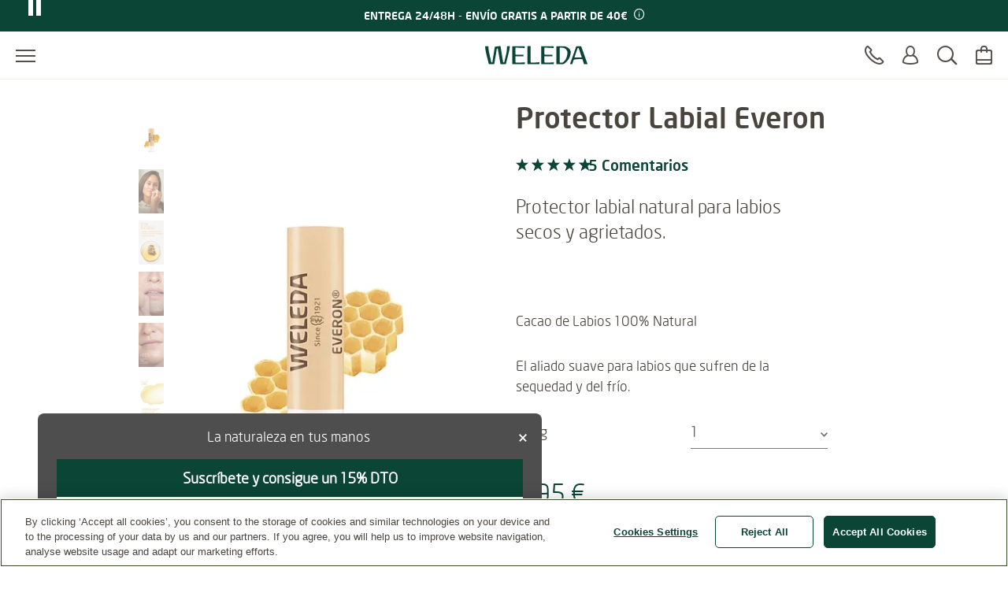

--- FILE ---
content_type: text/html;charset=UTF-8
request_url: https://www.weleda.es/product/protector-labial-everon-g008838
body_size: 42721
content:
<!DOCTYPE html>




<html lang="es-ES" class="no-js"
      xmlns="http://www.w3.org/1999/html">
<head>
    <meta charset="utf-8">
    <meta http-equiv="X-UA-Compatible" content="IE=edge,chrome=1">
    <meta name="viewport" content="width=device-width, initial-scale=1.0, maximum-scale=5.0, minimum-scale=1.0">

<link rel="dns-prefetch" href="https://www.gstatic.com">

    <link rel="dns-prefetch" href="https://www.google.com">
    <link rel="preconnect" href="https://www.google.com" crossorigin>
    <link rel="preconnect" href="https://www.gstatic.com" crossorigin>

    <link rel="icon" type="image/icon" href="/webfiles/1769076096985/img/favicon.ico">
    <link rel="preload stylesheet" as="style" type="text/css" href="/webfiles/1769076096985/css/style.css">

<link as="image" imagesrcset="/cdn-cgi/image/width=213%2Cq=80%2Cf=auto%2Csharpen=0.7%2Cdpr=1/binaries/_cb_1735287775681/productFourBySeven/content/gallery/esp-es/packshots/fw-everon-lip-48g-1.jpg 1x, /cdn-cgi/image/width=213%2Cq=80%2Cf=auto%2Csharpen=0.7%2Cdpr=2/binaries/_cb_1735287775681/productFourBySeven/content/gallery/esp-es/packshots/fw-everon-lip-48g-1.jpg 2x, /cdn-cgi/image/width=352%2Cq=80%2Cf=auto%2Csharpen=0.7%2Cdpr=1/binaries/_cb_1735287775681/productFourBySeven/content/gallery/esp-es/packshots/fw-everon-lip-48g-1.jpg 1x, /cdn-cgi/image/width=352%2Cq=80%2Cf=auto%2Csharpen=0.7%2Cdpr=2/binaries/_cb_1735287775681/productFourBySeven/content/gallery/esp-es/packshots/fw-everon-lip-48g-1.jpg 2x, /cdn-cgi/image/width=352%2Cq=80%2Cf=auto%2Csharpen=0.7%2Cdpr=1/binaries/_cb_1735287775681/productFourBySeven/content/gallery/esp-es/packshots/fw-everon-lip-48g-1.jpg 1x, /cdn-cgi/image/width=352%2Cq=80%2Cf=auto%2Csharpen=0.7%2Cdpr=2/binaries/_cb_1735287775681/productFourBySeven/content/gallery/esp-es/packshots/fw-everon-lip-48g-1.jpg 2x, /cdn-cgi/image/width=352%2Cq=80%2Cf=auto%2Csharpen=0.7%2Cdpr=1/binaries/_cb_1735287775681/productFourBySeven/content/gallery/esp-es/packshots/fw-everon-lip-48g-1.jpg 1x, /cdn-cgi/image/width=352%2Cq=80%2Cf=auto%2Csharpen=0.7%2Cdpr=2/binaries/_cb_1735287775681/productFourBySeven/content/gallery/esp-es/packshots/fw-everon-lip-48g-1.jpg 2x" rel="preload" href="/cdn-cgi/image/width=352%2Cq=80%2Cf=auto%2Csharpen=0.7%2Cdpr=2/binaries/_cb_1735287775681/productFourBySeven/content/gallery/esp-es/packshots/fw-everon-lip-48g-1.jpg"/>
<title>Cacao Labios | Protector Labial Everon de Weleda - Weleda</title>
<meta name="description" content="Prueba el cacao de labios de Weleda que repara e hidrata al instante. El Protector Labial Everon está formulado con ingredientes naturales."/>
<link rel="canonical" href="https://www.weleda.es/product/protector-labial-everon-g008838"/>
<meta name="robots" content="INDEX,FOLLOW"/>
<meta name="robots" content="max-snippet:-1"/>
<meta name="robots" content="max-image-preview:large"/>
<meta name="robots" content="max-video-preview:-1"/>
<link hreflang="he-IL" rel="alternate" href="https://www.weleda.co.il/%D7%9E%D7%95%D7%A6%D7%A8/%D7%A9%D7%A4%D7%AA%D7%95%D7%9F-%D7%90%D7%91%D7%A8%D7%95%D7%9F-%D7%9C%D7%94%D7%92%D7%A0%D7%AA-%D7%94%D7%A9%D7%A4%D7%AA%D7%99%D7%99%D7%9D-g008838"/>
<link hreflang="sk-SK" rel="alternate" href="https://www.weleda.sk/product/tycinka-na-pery-everon-g008838"/>
<link hreflang="en-IS" rel="alternate" href="https://www.weleda.is/product/everon-lip-balm-g008838"/>
<link hreflang="el-GR" rel="alternate" href="https://www.weleda.gr/%CF%80%CF%81%CE%BF%CF%8A%CF%8C%CE%BD/%CF%80%CE%B5%CF%81%CE%B9%CF%80%CE%BF%CE%AF%CE%B7%CF%83%CE%B7-%CF%87%CE%B5%CE%B9%CE%BB%CE%B9%CF%8E%CE%BD-everon-g008838"/>
<link hreflang="ko-KR" rel="alternate" href="https://www.weleda.kr/product/%EC%97%90%EB%B2%84%EB%A1%A0-%EB%A6%BD-%EB%B0%A4-g008838"/>
<link hreflang="lv-LV" rel="alternate" href="https://www.weleda.lv/produkts/everon-lupu-balzams-g008838"/>
<link hreflang="et-EE" rel="alternate" href="https://www.weleda.ee/toode/everon-huulepalsam-g008838"/>
<link hreflang="lt-LT" rel="alternate" href="https://www.weleda.lt/produktas/lupu-piestukas-everon-g008838"/>
<link hreflang="cs-CZ" rel="alternate" href="https://www.weleda.cz/product/tycinka-na-rty-everon-g008838"/>
<link hreflang="en-AU" rel="alternate" href="https://www.weleda.com.au/product/everon-lip-balm-g008838"/>
<link hreflang="ru-KZ" rel="alternate" href="https://www.weleda.kz/%D0%BF%D1%80%D0%BE%D0%B4%D1%83%D0%BA%D1%82/%D0%B1%D0%B0%D0%BB%D1%8C%D0%B7%D0%B0%D0%BC-%D0%B4%D0%BB%D1%8F-%D0%B3%D1%83%D0%B1-everon-g008838"/>
<link hreflang="ru-RU" rel="alternate" href="https://www.weleda.ru/%D0%BF%D1%80%D0%BE%D0%B4%D1%83%D0%BA%D1%82/%D0%B1%D0%B0%D0%BB%D1%8C%D0%B7%D0%B0%D0%BC-%D0%B4%D0%BB%D1%8F-%D0%B3%D1%83%D0%B1-everon-g008838"/>
<link hreflang="hr-HR" rel="alternate" href="https://www.weleda.hr/proizvod/everon-balzam-za-usne-g008838"/>
<link hreflang="sl-SI" rel="alternate" href="https://www.weleda.si/izdelek/everon-balzam-za-ustnice-g008838"/>
<link hreflang="bg-BG" rel="alternate" href="https://www.weleda.bg/%D0%BF%D1%80%D0%BE%D0%B4%D1%83%D0%BA%D1%82/%D0%B1%D0%B0%D0%BB%D1%81%D0%B0%D0%BC-%D0%B7%D0%B0-%D1%83%D1%81%D1%82%D0%BD%D0%B8-everon-g008838"/>
<link hreflang="ro-RO" rel="alternate" href="https://www.weleda.com.ro/produs/balsam-de-buze-everon-g008838"/>
<link hreflang="sr-RS" rel="alternate" href="https://www.weleda.rs/proizvod/everon-balzam-za-usne-g008838"/>
<link hreflang="pl-PL" rel="alternate" href="https://www.weleda.pl/produkt/nawilzajacy-i-ochronny-balsam-do-ust-g008838"/>
<link hreflang="en-US" rel="alternate" href="https://www.weleda.com/product/everon-lip-balm-g008838"/>
<link hreflang="es-ES" rel="alternate" href="https://www.weleda.es/product/protector-labial-everon-g008838"/>
<link hreflang="da-DK" rel="alternate" href="https://www.weleda.dk/produkt/everon-lip-balm-g008838"/>
<link hreflang="fi-FI" rel="alternate" href="https://www.weleda.fi/tuote/everon-lip-balm-g008838"/>
<link hreflang="ka-GE" rel="alternate" href="https://www.weleda.ge/product/%E1%83%A2%E1%83%A3%E1%83%A9%E1%83%98%E1%83%A1-%E1%83%91%E1%83%90%E1%83%9A%E1%83%96%E1%83%90%E1%83%9B%E1%83%98-%E1%83%94%E1%83%95%E1%83%94%E1%83%A0%E1%83%9D%E1%83%9C%E1%83%98-g008838"/>
<link hreflang="sv-SE" rel="alternate" href="https://www.weleda.se/produkt/everon-lip-balm-g008838"/>
<link hreflang="fr-BE" rel="alternate" href="https://www.weleda.be/bel-fr/produit/soin-des-levres-everon-g008838"/>
<link hreflang="nl-BE" rel="alternate" href="https://www.weleda.be/product/everon-lippenbalsem-g008838"/>
<link hreflang="uk-UA" rel="alternate" href="https://www.weleda.ua/product/%D0%B5%D0%B2%D0%B5%D1%80%D0%BE%D0%BD-%D0%B1%D0%B0%D0%BB%D1%8C%D0%B7%D0%B0%D0%BC-%D0%B7%D0%B0%D1%85%D0%B8%D1%81%D1%82-%D0%B4%D0%BB%D1%8F-%D0%B3%D1%83%D0%B1-g008838"/>
<link hreflang="nn-NO" rel="alternate" href="https://www.weleda.no/produkt/everon-lip-balm-g008838"/>
<meta property="og:site_name" content="Weleda"/>
<meta property="og:title" content="Cacao Labios | Protector Labial Everon de Weleda - Weleda"/>
<meta property="og:type" content="product"/>
<meta property="og:url" content="https://www.weleda.es/product/protector-labial-everon-g008838"/>
<meta property="og:description" content="Prueba el cacao de labios de Weleda que repara e hidrata al instante. El Protector Labial Everon está formulado con ingredientes naturales."/>
<meta property="og:image" content="/cdn-cgi/image/width=600%2Cq=80%2Cf=auto%2Csharpen=0.7%2Cdpr=2/binaries/_cb_1735287775681/productSquare/content/gallery/esp-es/packshots/fw-everon-lip-48g-1.jpg"/>
<meta property="og:locale" content="es_ES"/>
<meta name="twitter:description" content="Prueba el cacao de labios de Weleda que repara e hidrata al instante. El Protector Labial Everon está formulado con ingredientes naturales."/>
<meta name="twitter:card" content="summary"/>
<meta name="twitter:title" content="Cacao Labios | Protector Labial Everon de Weleda - Weleda"/>
<link rel="image_src" href="/cdn-cgi/image/width=600%2Cq=80%2Cf=auto%2Csharpen=0.7%2Cdpr=2/binaries/_cb_1735287775681/productSquare/content/gallery/esp-es/packshots/fw-everon-lip-48g-1.jpg"/>
<meta name="twitter:image:src" content="/cdn-cgi/image/width=600%2Cq=80%2Cf=auto%2Csharpen=0.7%2Cdpr=2/binaries/_cb_1735287775681/productSquare/content/gallery/esp-es/packshots/fw-everon-lip-48g-1.jpg"/>
<link as="image" imagesrcset="/cdn-cgi/image/width=213%2Cq=80%2Cf=auto%2Csharpen=0.7%2Cdpr=1/binaries/_cb_1735287775681/productFourBySeven/content/gallery/esp-es/packshots/fw-everon-lip-48g-1.jpg 1x, /cdn-cgi/image/width=213%2Cq=80%2Cf=auto%2Csharpen=0.7%2Cdpr=2/binaries/_cb_1735287775681/productFourBySeven/content/gallery/esp-es/packshots/fw-everon-lip-48g-1.jpg 2x, /cdn-cgi/image/width=352%2Cq=80%2Cf=auto%2Csharpen=0.7%2Cdpr=1/binaries/_cb_1735287775681/productFourBySeven/content/gallery/esp-es/packshots/fw-everon-lip-48g-1.jpg 1x, /cdn-cgi/image/width=352%2Cq=80%2Cf=auto%2Csharpen=0.7%2Cdpr=2/binaries/_cb_1735287775681/productFourBySeven/content/gallery/esp-es/packshots/fw-everon-lip-48g-1.jpg 2x, /cdn-cgi/image/width=352%2Cq=80%2Cf=auto%2Csharpen=0.7%2Cdpr=1/binaries/_cb_1735287775681/productFourBySeven/content/gallery/esp-es/packshots/fw-everon-lip-48g-1.jpg 1x, /cdn-cgi/image/width=352%2Cq=80%2Cf=auto%2Csharpen=0.7%2Cdpr=2/binaries/_cb_1735287775681/productFourBySeven/content/gallery/esp-es/packshots/fw-everon-lip-48g-1.jpg 2x, /cdn-cgi/image/width=352%2Cq=80%2Cf=auto%2Csharpen=0.7%2Cdpr=1/binaries/_cb_1735287775681/productFourBySeven/content/gallery/esp-es/packshots/fw-everon-lip-48g-1.jpg 1x, /cdn-cgi/image/width=352%2Cq=80%2Cf=auto%2Csharpen=0.7%2Cdpr=2/binaries/_cb_1735287775681/productFourBySeven/content/gallery/esp-es/packshots/fw-everon-lip-48g-1.jpg 2x" rel="preload" href="/cdn-cgi/image/width=352%2Cq=80%2Cf=auto%2Csharpen=0.7%2Cdpr=2/binaries/_cb_1735287775681/productFourBySeven/content/gallery/esp-es/packshots/fw-everon-lip-48g-1.jpg"/>









 
            <script type="text/plain" class="optanon-category-C0002">
                (function (w, d, s, l, i) {
                    w[l] = w[l] || [];
                    w[l].push({
                        'gtm.start': new Date().getTime(),
                        event: 'gtm.js'
                    });
                    var f = d.getElementsByTagName(s)[0], j = d.createElement(s), dl = l != 'dataLayer' ? '&l='
                        + l
                        : '';
                    j.async = true;
                    j.defer = true;
                    j.src = '//www.googletagmanager.com/gtm.js?id=' + i + dl;
                    f.parentNode.insertBefore(j, f);
                })(window, document, 'script', 'dataLayer', 'GTM-N9S57CV');
            </script>
        
    <script data-react-helmet="true" type="application/ld+json">
    [
        {"@context":"https://schema.org/","name":"Protector Labial Everon","brand":{"name":"Weleda","@type":"Brand"},"image":["https://www.weleda.es/cdn-cgi/image/width=352%2Cq=80%2Cf=auto%2Csharpen=0.7%2Cdpr=2/binaries/_cb_1735287775681/productFourBySeven/content/gallery/esp-es/packshots/fw-everon-lip-48g-1.jpg","https://www.weleda.es/cdn-cgi/image/width=352%2Cq=80%2Cf=auto%2Csharpen=0.7%2Cdpr=2/binaries/_cb_1735287795343/productFourBySeven/content/gallery/esp-es/packshots/traseras/fw-everon-lip-48g-2.jpg","https://www.weleda.es/cdn-cgi/image/width=352%2Cq=80%2Cf=auto%2Csharpen=0.7%2Cdpr=2/binaries/_cb_1735287810889/productFourBySeven/content/gallery/esp-es/packshots/traseras/fw-everon-lip-48g-3.jpg","https://www.weleda.es/cdn-cgi/image/width=352%2Cq=80%2Cf=auto%2Csharpen=0.7%2Cdpr=2/binaries/_cb_1735287831808/productFourBySeven/content/gallery/esp-es/packshots/traseras/fw-everon-lip-48g-4.jpg","https://www.weleda.es/cdn-cgi/image/width=352%2Cq=80%2Cf=auto%2Csharpen=0.7%2Cdpr=2/binaries/_cb_1735287844086/productFourBySeven/content/gallery/esp-es/packshots/traseras/fw-everon-lip-48g-5.jpg","https://www.weleda.es/cdn-cgi/image/width=352%2Cq=80%2Cf=auto%2Csharpen=0.7%2Cdpr=2/binaries/_cb_1735287857842/productFourBySeven/content/gallery/esp-es/packshots/traseras/fw-everon-lip-48g-6.jpg","https://www.weleda.es/cdn-cgi/image/width=352%2Cq=80%2Cf=auto%2Csharpen=0.7%2Cdpr=2/binaries/_cb_1735287872611/productFourBySeven/content/gallery/esp-es/packshots/traseras/fw-everon-lip-48g-7.jpg","https://www.weleda.es/cdn-cgi/image/width=352%2Cq=80%2Cf=auto%2Csharpen=0.7%2Cdpr=2/binaries/_cb_1735287893071/productFourBySeven/content/gallery/esp-es/packshots/traseras/fw-everon-lip-48g-8.jpg","https://www.weleda.es/cdn-cgi/image/width=352%2Cq=80%2Cf=auto%2Csharpen=0.7%2Cdpr=2/binaries/_cb_1735287907819/productFourBySeven/content/gallery/esp-es/packshots/traseras/fw-everon-lip-48g-9.jpg"],"description":"El Cacao de Labios de Weleda, gracias a una selecta composición de ingredientes biológicos como el aceite de jojoba, la cera de rosa y la manteca de karité, regenera e hidrata los labios. El toque de cera de abeja envuelve los labios con un manto protector duradero y el sutil aroma a vainilla y rosas hará que ya no puedas estar sin él. <br>El Protector Labial Everon de Weleda, nutre y regenera los labios agrietados dejando un suave brillo natural. Sin gluten.<br>Información del fabricante: Weleda AG, 73525 Schwäbisch Gmünd, Germany, www.weleda.com","sku":"g008838","size":"4.8 g","offers":{"url":"https://www.weleda.es/product/protector-labial-everon-g008838?variant=008838SI","price":"5.95","priceCurrency":"EUR","availability":"https://schema.org/InStock","sku":"008838SI","itemCondition":"https://schema.org/NewCondition","@type":"Offer"},"aggregateRating":{"ratingValue":"5.0","ratingCount":"5","@type":"AggregateRating"},"review":[{"reviewRating":{"ratingValue":"5","bestRating":"5","@type":"Rating"},"author":{"name":"Merchi","@type":"Person"},"reviewBody":"Para mi no hay otro, lo llevo usando muchos años, y nunca falta en mi bolso, ni en mi mesita de noche, asique siempre tengo dos.  Es muy agradable, muy hidratante, y huele muy bien, yo no lo cambio.","name":"De diez","@type":"Review"},{"reviewRating":{"ratingValue":"5","bestRating":"5","@type":"Rating"},"author":{"name":"Montserrat","@type":"Person"},"reviewBody":"Distint y muy superior a los demas productos labiales. Después de aplicarlo la sensación cambia por completo. Los labios se mantienen suaves e hidratados por horas. Realmente regenera!","name":"Insuperable","@type":"Review"},{"reviewRating":{"ratingValue":"5","bestRating":"5","@type":"Rating"},"author":{"name":"Federica","@type":"Person"},"reviewBody":"Muy buen producto. Resolví el problema de los labios que arden por la sequedad y el frio o el calor intenso. Huele riquísimo a rosas. Lo recomiendo.","name":"No puedo estar sin él","@type":"Review"}],"@type":"Product"}
    ]
    </script>
</head>

<body class="desktop"
      ng-app="weledaApp" ng-controller="MaintenanceCtrl"
      ng-init="init(false)"
>


<a href="#main" class="skip-link">Ir al contenido principal</a>


<script type="text/javascript">
    var webfile_base_path = "/webfiles/1769076096985"
    var REST_URL = "https://www.weleda.es/restapi"
    var CHANNEL_CURRENCY_CODE = ''
    var countryConfig = {"ecommerceEnabled":true,"accountEnabled":true,"storeLocatorEnabled":false,"storeLocatorButtonEnabled":false,"storeLocatorLink":"https://www.weleda.es/storelocator","enableOlapicInNonEcommerceChannel":false,"showProductPrice":true,"showProductSize":true,"showLegalNoticeOnTeaser":false,"showReviews":true,"maxStarsForReviews":10,"reCaptchaKey":"6LfvD2wiAAAAAO4nRhfQPFrdkj3KtugkHsmgBKNH","googleTagManagerKey":"GTM-N9S57CV","forceLoadGoogleTagManager":false,"displayNewsletterFooter":true,"maintenanceMode":{"accountInMaintenanceMode":false,"accountMaintenanceModeLabel":"El inicio de sesión y el registro no son posibles en este momento. Inténtelo más tarde o utilice el pago como invitado."},"oneTrust":{"apiKey":"fbbaf216-1a82-40a5-99e3-dcca29176d54","debug":false,"delayInMilliseconds":0},"consent":{"necessaryAccepted":true,"performanceAccepted":false,"functionalAccepted":false,"targetingAccepted":false,"socialMediaAccepted":false,"videoAccepted":false,"googleMapsAccepted":false},"privacyPolicyLink":null,"defaultSortingOnCategoryPages":"","dynatraceSource":null}
</script>

    <script type="text/javascript">
        var BASKET_REST = "https://www.weleda.es/restapi/cart/addToCart"
        var BASKET_REST_REMOVE = "https://www.weleda.es/restapi/cart/removeFromCart"
        var instock_rest = "https://www.weleda.es/restapi/cart/isInStock"
        var sendgiftfriend_rest = "https://www.weleda.es/restapi/friendgift/send"
        var promotionbanner_rest = "https://www.weleda.es/restapi/promotionbanner/add-to-cart"
        var CART_URL = "https://www.weleda.es/checkout/cart"
    </script>

<script type="text/javascript">
    var SLICK_LABELS = {
        "play": "Reproducir carrusel",
        "pause": "Detener control deslizante",
        "dot": "Ver imagen",
        "slide": "Slide",
        "instructions": {
            "default": "Navegue con los botones 'Anterior/Siguiente' o seleccione un punto para cambiar de diapositiva.",
            "autoplay": "Carrusel de reproducción automática. Seleccione cualquier control para desactivar el movimiento."
        }
    };
</script>


<script defer="defer" src="/resources/label.js?cbh=1769596692230"></script>
<script src="/webfiles/1769076096985/js/script.js" fetchpriority="low"></script>
<script defer="defer" src="/webfiles/1769076096985/js/module-assets/headerfooter/script.js"></script>

    <script defer="defer" src="/webfiles/1769076096985/js/angular_es_ES.js"></script>



<header>




<div class="mod mod-nav skin-megamenu js-sticky sticky stickymobile"
     data-connectors="navigation, contact"
>





        
        <div class="mod mod-slider slider--1item promotion-banner-global-slider"
        
         role="group"
        >
        <div class="slider-arrow-container slider-arrow-container--left">
            <div class="slider-arrow-container-inner slider-arrow-container-inner--left">
                <button type="button" class="slick-prev" aria-label="Anterior">
                    <i class="icon-icon_arrow_left_large" aria-hidden="true"></i>
                </button>
            </div>
        </div>

        <div class="slider-wrapper js-slider-wrapper"
        data-slider-size="1"
        
        
        data-slickautoplay="true"
        data-slickdots="false"
        data-infinite="true"
        
        
        
        
        
        >
                <div class="mod mod-promotionbanner a4">
                    <div id="promotion-banner"
                         class="banner-content"
                    >
                        <div class="text-center w-100">
                            <div class="banner-title">
                                    ENTREGA 24/48H - ENVÍO GRATIS A PARTIR DE 40€
                                    <button class="btn-transparent btn-link text-white"
                                            aria-label="Bases legales de la promoción"
                                            data-target="#promotion-terms-modal-f8337cf9-7a0f-4998-9b7f-a15645a0aba9"
                                            data-toggle="modal">
                                        &nbsp;<i class="icon icon-info" aria-hidden="true"></i>
                                    </button>
                            </div>
                        </div>
                    </div>
                </div>
        </div>

        <div class="slider-arrow-container slider-arrow-container--right">
            <div class="slider-arrow-container-inner slider-arrow-container-inner--right">
                <button type="button" class="slick-next" aria-label="Siguiente">
                    <i class="icon-icon_arrow_right_large" aria-hidden="true"></i>
                </button>
            </div>
        </div>
        </div>

    <section class="modal fade" role="dialog" aria-modal="true"
             id="promotion-terms-modal-f8337cf9-7a0f-4998-9b7f-a15645a0aba9"
             tabindex="-1"
             role="dialog"
             inert
             aria-modal="true"
             aria-label=""
            
            
            
            
    >
        <div class="modal-dialog">
            <div class="modal-content">
                <div class="modal-header">
                        <div class="modal-title">
                            <div class="row">
                                <div class="col-12 col-lg-10 col-mm-10 mx-lg-auto mx-mm-auto">
                                    <h2 class="h3">
Condiciones:                                    </h2>
                                </div>
                            </div>
                        </div>
                        <div class="close">
                            <button type="button"
                                    class="btn btn-transparent"
                                    data-dismiss="modal"
                                    aria-label="Cerrar"
                                    
                            >
                                <i class="icon-icon_close_large" aria-hidden="true"></i>
                            </button>
                        </div>

                </div>

                <div class="modal-body">
                            <div class="modal-inner-body">
                                <div class="row">
                                    <div class="col-12 col-lg-10 col-mm-10 mx-lg-auto mx-mm-auto">
                                            <div id="description"
                                                 class="p2 description">Los gastos de envío serán gratuitos siempre que el importe TOTAL (sin incluir los gastos de envío) sea superior a 40€.
Envío en 24/48H laborables, los fines de semana ni festivos no se efectúan entregas.</div>


                                        <div class="btn-holder justify-content-center">
                                            <button class="btn btn-primary btn-close" data-dismiss="modal">
Cerrar                                            </button>
                                        </div>
                                    </div>
                                </div>
                            </div>

                </div>
            </div>
        </div>
    </section>

    <div class="nav-wrapper">





        <div class="nav-main-menu-row">
            <button class="js-menu-toggle menu-toggle"
                    type="button"
                    aria-label="Abrir menú"
                    data-label-toggle="Cerrar menú"
                    aria-expanded="false"
                    aria-controls="nav"
            >
                <span aria-hidden="true"></span>
            </button>

            <nav id="nav" aria-label="Principal">
                <div class="logo-desktop">

<a href="/" class="logo" title="Weleda Logo"
   aria-label="Weleda Logo">
    <svg width="130" height="24" style="fill: blue;">
        <image xlink:href="/webfiles/1769076096985/img/weleda_logo.svg" src="/webfiles/1769076096985/img/logo.png" width="130" height="24" alt="Logo Weleda"/>
    </svg>
</a>
</div>




<div class="menu js-menu">
    <div class="menu-toggle-tablet">
        <button class="js-menu-toggle"
                type="button"
                aria-label="Cerrar menú"
                aria-expanded="true"
                aria-controls="nav"
        >
            <span aria-hidden="true"></span>
        </button>
    </div>

    <ul class="js-list list">
        <li class="js-list-item list-item menu-lang-switcher">



        </li>
                <li class="main-menu-item js-list-item list-item"
                    itemprop="name"
                >
                    <button id="menu-link-0"
                            type="button"
                            class="submenu-toggle js-first-submenu-toggle"
                            aria-expanded="false"
                            aria-controls="sub-menu-0"
                    >
                        <span class="sr-only">Submenú de Rostro</span>
                    </button>
                        <a href="https://www.weleda.es/categoria/rostro-2"
                           class="megamenu-item"
                           target="_self"
                            
>Rostro</a>



                    <div id="sub-menu-0" class="sub-menu js-sub-menu">
                        <div class="sub-menu-inner">
                            <div class="row bg-nav">
                                <div class="col">
                                    <div class="row">

                                            <div class="col col-lg-4">



                <div class="js-list list first-sub-menu">
            <div class="js-list-item list-item">
            <button type="button"
                    class="submenu-toggle js-second-submenu-toggle"
                    aria-expanded="false"
                    aria-controls="second-sub-menu-first-0"
                    aria-describedby="second-sub-menu-headline-first-0"
            ></button>
            <div id="second-sub-menu-headline-first-0"
                 class="second-sub-menu-item h3 js-second-submenu-toggle"
                 aria-level="2"
                 role="heading"
            >Tipo de Producto</div>

    <ul id="second-sub-menu-first-0"
        class="js-list list no-list-style"
        itemscope
        itemtype="https://www.schema.org/SiteNavigationElement"
    >
                <li class="js-list-item list-item" itemprop="name">
                    <a class="megamenu-item" itemprop="url" href="https://www.weleda.es/categoria/rostro/tipo-de-producto/cremas-de-dia-17"
                       target="_self"
    
                    >
                        <i aria-hidden="true"></i>
                        Cremas de Día
                    </a>
                </li>
                <li class="js-list-item list-item" itemprop="name">
                    <a class="megamenu-item" itemprop="url" href="https://www.weleda.es/categoria/rostro/tipo-de-producto/cremas-de-noche-18"
                       target="_self"
    
                    >
                        <i aria-hidden="true"></i>
                        Cremas de Noche
                    </a>
                </li>
                <li class="js-list-item list-item" itemprop="name">
                    <a class="megamenu-item" itemprop="url" href="https://www.weleda.es/categoria/rostro/tipo-de-producto/contornos-de-ojos-y-labios-19"
                       target="_self"
    
                    >
                        <i aria-hidden="true"></i>
                        Contornos de Ojos y Labios
                    </a>
                </li>
                <li class="js-list-item list-item" itemprop="name">
                    <a class="megamenu-item" itemprop="url" href="https://www.weleda.es/categoria/rostro/tipo-de-producto/serums-y-aceites-faciales-20"
                       target="_self"
    
                    >
                        <i aria-hidden="true"></i>
                        Sérums y Aceites Faciales
                    </a>
                </li>
                <li class="js-list-item list-item" itemprop="name">
                    <a class="megamenu-item" itemprop="url" href="https://www.weleda.es/categoria/rostro/tipo-de-producto/limpiadores-faciales-16"
                       target="_self"
    
                    >
                        <i aria-hidden="true"></i>
                        Limpiadores Faciales
                    </a>
                </li>
                <li class="js-list-item list-item" itemprop="name">
                    <a class="megamenu-item" itemprop="url" href="https://www.weleda.es/categoria/rostro/tipo-de-producto/cosmetica-para-hombre-29"
                       target="_self"
    
                    >
                        <i aria-hidden="true"></i>
                        Cosmética para Hombre
                    </a>
                </li>
    </ul>
                </div>
            </div>

                                            </div>
                                            <div class="col col-lg-4">



                <div class="js-list list first-sub-menu">
            <div class="js-list-item list-item">
            <button type="button"
                    class="submenu-toggle js-second-submenu-toggle"
                    aria-expanded="false"
                    aria-controls="second-sub-menu-second-0"
                    aria-describedby="second-sub-menu-headline-second-0"
            ></button>
            <div id="second-sub-menu-headline-second-0"
                 class="second-sub-menu-item h3 js-second-submenu-toggle"
                 aria-level="2"
                 role="heading"
            >Preocupaciones</div>

    <ul id="second-sub-menu-second-0"
        class="js-list list no-list-style"
        itemscope
        itemtype="https://www.schema.org/SiteNavigationElement"
    >
                <li class="js-list-item list-item" itemprop="name">
                    <a class="megamenu-item" itemprop="url" href="https://www.weleda.es/categoria/rostro/preocupaciones/hidratacion-74"
                       target="_self"
    
                    >
                        <i aria-hidden="true"></i>
                        Hidratación
                    </a>
                </li>
                <li class="js-list-item list-item" itemprop="name">
                    <a class="megamenu-item" itemprop="url" href="https://www.weleda.es/categoria/rostro/preocupaciones/piel-seca-38"
                       target="_self"
    
                    >
                        <i aria-hidden="true"></i>
                        Piel Seca
                    </a>
                </li>
                <li class="js-list-item list-item" itemprop="name">
                    <a class="megamenu-item" itemprop="url" href="https://www.weleda.es/categoria/rostro/preocupaciones/piel-sensible-39"
                       target="_self"
    
                    >
                        <i aria-hidden="true"></i>
                        Piel Sensible
                    </a>
                </li>
                <li class="js-list-item list-item" itemprop="name">
                    <a class="megamenu-item" itemprop="url" href="https://www.weleda.es/categoria/rostro/preocupaciones/primeras-arrugas-y-luminosidad-40"
                       target="_self"
    
                    >
                        <i aria-hidden="true"></i>
                        Primeras Arrugas y Luminosidad
                    </a>
                </li>
                <li class="js-list-item list-item" itemprop="name">
                    <a class="megamenu-item" itemprop="url" href="https://www.weleda.es/categoria/rostro/preocupaciones/arrugas-y-firmeza-41"
                       target="_self"
    
                    >
                        <i aria-hidden="true"></i>
                        Arrugas y Firmeza
                    </a>
                </li>
                <li class="js-list-item list-item" itemprop="name">
                    <a class="megamenu-item" itemprop="url" href="https://www.weleda.es/categoria/rostro/preocupaciones/antiedad-y-piel-madura-42"
                       target="_self"
    
                    >
                        <i aria-hidden="true"></i>
                        Antiedad y Piel Madura
                    </a>
                </li>
    </ul>
                </div>
            </div>

                                            </div>
                                            <div class="col col-lg-4">



                <div class="js-list list first-sub-menu">
            <div class="js-list-item list-item">
            <button type="button"
                    class="submenu-toggle js-second-submenu-toggle"
                    aria-expanded="false"
                    aria-controls="second-sub-menu-third-0"
                    aria-describedby="second-sub-menu-headline-third-0"
            ></button>
            <div id="second-sub-menu-headline-third-0"
                 class="second-sub-menu-item h3 js-second-submenu-toggle"
                 aria-level="2"
                 role="heading"
            >Línea</div>

    <ul id="second-sub-menu-third-0"
        class="js-list list no-list-style"
        itemscope
        itemtype="https://www.schema.org/SiteNavigationElement"
    >
                <li class="js-list-item list-item" itemprop="name">
                    <a class="megamenu-item" itemprop="url" href="https://www.weleda.es/categoria/rostro/linea/almendra-68"
                       target="_self"
    
                    >
                        <i aria-hidden="true"></i>
                        Almendra
                    </a>
                </li>
                <li class="js-list-item list-item" itemprop="name">
                    <a class="megamenu-item" itemprop="url" href="https://www.weleda.es/categoria/rostro/linea/rosa-mosqueta-69"
                       target="_self"
    
                    >
                        <i aria-hidden="true"></i>
                        Rosa Mosqueta
                    </a>
                </li>
                <li class="js-list-item list-item" itemprop="name">
                    <a class="megamenu-item" itemprop="url" href="https://www.weleda.es/categoria/rostro/linea/granada-y-maca-70"
                       target="_self"
    
                    >
                        <i aria-hidden="true"></i>
                        Granada y Maca
                    </a>
                </li>
                <li class="js-list-item list-item" itemprop="name">
                    <a class="megamenu-item" itemprop="url" href="https://www.weleda.es/categoria/rostro/linea/genciana-azul-y-edelweiss-71"
                       target="_self"
    
                    >
                        <i aria-hidden="true"></i>
                        Genciana Azul y Edelweiss
                    </a>
                </li>
                <li class="js-list-item list-item" itemprop="name">
                    <a class="megamenu-item" itemprop="url" href="https://www.weleda.es/categoria/rostro/linea/hamamelis-78"
                       target="_self"
    
                    >
                        <i aria-hidden="true"></i>
                        Hamamelis
                    </a>
                </li>
                <li class="js-list-item list-item" itemprop="name">
                    <a class="megamenu-item" itemprop="url" href="https://www.weleda.es/categoria/rostro/linea/skin-food-facial-79"
                       target="_self"
    
                    >
                        <i aria-hidden="true"></i>
                        Skin Food Facial
                    </a>
                </li>
                <li class="js-list-item list-item" itemprop="name">
                    <a class="megamenu-item" itemprop="url" href="https://www.weleda.es/categoria/rostro/linea/booster-drops-85"
                       target="_self"
    
                    >
                        <i aria-hidden="true"></i>
                        Booster Drops
                    </a>
                </li>
    </ul>
                </div>
            </div>

                                            </div>

                                            <div class="col-button">
                                                <div class="js-list list first-sub-menu"
                                                     itemscope
                                                     itemtype="https://www.schema.org/SiteNavigationElement"
                                                >
                                                    <div class="js-list-item list-item">
                                                        <a href="https://www.weleda.es/categoria/rostro-2"
                                                           class="btn btn-secondary">
                                                            Mostrar todo
                                                        </a>
                                                    </div>
                                                </div>
                                            </div>
                                    </div>
                                </div>

                                <div class="col-lg-3">
                                    <div class="col-teaser d-xl-flex d-lg-none d-md-none d-sm-none d-xs-none one-column-teaser-display">
                                    </div>
                                </div>
                            </div>

                                <div class="bg-green-light bottom-bar">
                                    <div class="js-bottom-bar-text">
                                        COSMÉTICA FACIAL 100% NATURAL
                                    </div>
                                </div>

                            <a href="#menu-link-0" class="top-level">
Enlace de primer nivel                            </a>
                        </div>
                    </div>
                </li>
                <li class="main-menu-item js-list-item list-item"
                    itemprop="name"
                >
                    <button id="menu-link-1"
                            type="button"
                            class="submenu-toggle js-first-submenu-toggle"
                            aria-expanded="false"
                            aria-controls="sub-menu-1"
                    >
                        <span class="sr-only">Submenú de Cuerpo</span>
                    </button>
                        <a href="https://www.weleda.es/categoria/cuerpo-3"
                           class="megamenu-item"
                           target="_self"
                            
>Cuerpo</a>



                    <div id="sub-menu-1" class="sub-menu js-sub-menu">
                        <div class="sub-menu-inner">
                            <div class="row bg-nav">
                                <div class="col">
                                    <div class="row">

                                            <div class="col col-lg-4">



                <div class="js-list list first-sub-menu">
            <div class="js-list-item list-item">
            <button type="button"
                    class="submenu-toggle js-second-submenu-toggle"
                    aria-expanded="false"
                    aria-controls="second-sub-menu-first-1"
                    aria-describedby="second-sub-menu-headline-first-1"
            ></button>
            <div id="second-sub-menu-headline-first-1"
                 class="second-sub-menu-item h3 js-second-submenu-toggle"
                 aria-level="2"
                 role="heading"
            >Tipo de Producto</div>

    <ul id="second-sub-menu-first-1"
        class="js-list list no-list-style"
        itemscope
        itemtype="https://www.schema.org/SiteNavigationElement"
    >
                <li class="js-list-item list-item" itemprop="name">
                    <a class="megamenu-item" itemprop="url" href="https://www.weleda.es/categoria/cuerpo/tipo-de-producto/aceites-corporales-24"
                       target="_self"
    
                    >
                        <i aria-hidden="true"></i>
                        Aceites Corporales
                    </a>
                </li>
                <li class="js-list-item list-item" itemprop="name">
                    <a class="megamenu-item" itemprop="url" href="https://www.weleda.es/categoria/cuerpo/tipo-de-producto/leches-corporales-23"
                       target="_self"
    
                    >
                        <i aria-hidden="true"></i>
                        Leches Corporales
                    </a>
                </li>
                <li class="js-list-item list-item" itemprop="name">
                    <a class="megamenu-item" itemprop="url" href="https://www.weleda.es/categoria/cuerpo/tipo-de-producto/cremas-hidratantes-34"
                       target="_self"
    
                    >
                        <i aria-hidden="true"></i>
                        Cremas Hidratantes
                    </a>
                </li>
                <li class="js-list-item list-item" itemprop="name">
                    <a class="megamenu-item" itemprop="url" href="https://www.weleda.es/categoria/cuerpo/tipo-de-producto/geles-de-ducha-y-bano-21"
                       target="_self"
    
                    >
                        <i aria-hidden="true"></i>
                        Geles de Ducha y Baño
                    </a>
                </li>
                <li class="js-list-item list-item" itemprop="name">
                    <a class="megamenu-item" itemprop="url" href="https://www.weleda.es/categoria/cuerpo/tipo-de-producto/desodorantes-22"
                       target="_self"
    
                    >
                        <i aria-hidden="true"></i>
                        Desodorantes
                    </a>
                </li>
                <li class="js-list-item list-item" itemprop="name">
                    <a class="megamenu-item" itemprop="url" href="https://www.weleda.es/categoria/cuerpo/tipo-de-producto/cabello-30"
                       target="_self"
    
                    >
                        <i aria-hidden="true"></i>
                        Cabello
                    </a>
                </li>
                <li class="js-list-item list-item" itemprop="name">
                    <a class="megamenu-item" itemprop="url" href="https://www.weleda.es/categoria/cuerpo/tipo-de-producto/manos-pies-y-piernas-25"
                       target="_self"
    
                    >
                        <i aria-hidden="true"></i>
                        Manos, Pies y Piernas
                    </a>
                </li>
                <li class="js-list-item list-item" itemprop="name">
                    <a class="megamenu-item" itemprop="url" href="https://www.weleda.es/categoria/cuerpo/tipo-de-producto/dental-31"
                       target="_self"
    
                    >
                        <i aria-hidden="true"></i>
                        Dental
                    </a>
                </li>
                <li class="js-list-item list-item" itemprop="name">
                    <a class="megamenu-item" itemprop="url" href="https://www.weleda.es/categoria/cuerpo/tipo-de-producto/zumos-32"
                       target="_self"
    
                    >
                        <i aria-hidden="true"></i>
                        Zumos
                    </a>
                </li>
    </ul>
                </div>
            </div>

                                            </div>
                                            <div class="col col-lg-4">



                <div class="js-list list first-sub-menu">
            <div class="js-list-item list-item">
            <button type="button"
                    class="submenu-toggle js-second-submenu-toggle"
                    aria-expanded="false"
                    aria-controls="second-sub-menu-second-1"
                    aria-describedby="second-sub-menu-headline-second-1"
            ></button>
            <div id="second-sub-menu-headline-second-1"
                 class="second-sub-menu-item h3 js-second-submenu-toggle"
                 aria-level="2"
                 role="heading"
            >Preocupaciones</div>

    <ul id="second-sub-menu-second-1"
        class="js-list list no-list-style"
        itemscope
        itemtype="https://www.schema.org/SiteNavigationElement"
    >
                <li class="js-list-item list-item" itemprop="name">
                    <a class="megamenu-item" itemprop="url" href="https://www.weleda.es/categoria/cuerpo/preocupaciones/piel-seca-46"
                       target="_self"
    
                    >
                        <i aria-hidden="true"></i>
                        Piel Seca
                    </a>
                </li>
                <li class="js-list-item list-item" itemprop="name">
                    <a class="megamenu-item" itemprop="url" href="https://www.weleda.es/categoria/cuerpo/preocupaciones/piel-muy-seca-48"
                       target="_self"
    
                    >
                        <i aria-hidden="true"></i>
                        Piel Muy Seca
                    </a>
                </li>
                <li class="js-list-item list-item" itemprop="name">
                    <a class="megamenu-item" itemprop="url" href="https://www.weleda.es/categoria/cuerpo/preocupaciones/anticeluliticos-49"
                       target="_self"
    
                    >
                        <i aria-hidden="true"></i>
                        Anticelulíticos
                    </a>
                </li>
                <li class="js-list-item list-item" itemprop="name">
                    <a class="megamenu-item" itemprop="url" href="https://www.weleda.es/categoria/cuerpo/preocupaciones/antiestrias-51"
                       target="_self"
    
                    >
                        <i aria-hidden="true"></i>
                        Antiestrias
                    </a>
                </li>
                <li class="js-list-item list-item" itemprop="name">
                    <a class="megamenu-item" itemprop="url" href="https://www.weleda.es/categoria/cuerpo/preocupaciones/alivio-muscular-52"
                       target="_self"
    
                    >
                        <i aria-hidden="true"></i>
                        Alivio Muscular
                    </a>
                </li>
    </ul>
                </div>
            </div>

                                            </div>
                                            <div class="col col-lg-4">



                <div class="js-list list first-sub-menu">
            <div class="js-list-item list-item">
            <button type="button"
                    class="submenu-toggle js-second-submenu-toggle"
                    aria-expanded="false"
                    aria-controls="second-sub-menu-third-1"
                    aria-describedby="second-sub-menu-headline-third-1"
            ></button>
            <div id="second-sub-menu-headline-third-1"
                 class="second-sub-menu-item h3 js-second-submenu-toggle"
                 aria-level="2"
                 role="heading"
            >Línea</div>

    <ul id="second-sub-menu-third-1"
        class="js-list list no-list-style"
        itemscope
        itemtype="https://www.schema.org/SiteNavigationElement"
    >
                <li class="js-list-item list-item" itemprop="name">
                    <a class="megamenu-item" itemprop="url" href="https://www.weleda.es/categoria/cuerpo/linea/arnica-54"
                       target="_self"
    
                    >
                        <i aria-hidden="true"></i>
                        Árnica
                    </a>
                </li>
                <li class="js-list-item list-item" itemprop="name">
                    <a class="megamenu-item" itemprop="url" href="https://www.weleda.es/categoria/cuerpo/linea/abedul-55"
                       target="_self"
    
                    >
                        <i aria-hidden="true"></i>
                        Abedul
                    </a>
                </li>
                <li class="js-list-item list-item" itemprop="name">
                    <a class="megamenu-item" itemprop="url" href="https://www.weleda.es/categoria/cuerpo/linea/calendula-56"
                       target="_self"
    
                    >
                        <i aria-hidden="true"></i>
                        Caléndula
                    </a>
                </li>
                <li class="js-list-item list-item" itemprop="name">
                    <a class="megamenu-item" itemprop="url" href="https://www.weleda.es/categoria/cuerpo/linea/citrus-57"
                       target="_self"
    
                    >
                        <i aria-hidden="true"></i>
                        Citrus
                    </a>
                </li>
                <li class="js-list-item list-item" itemprop="name">
                    <a class="megamenu-item" itemprop="url" href="https://www.weleda.es/categoria/cuerpo/linea/espino-amarillo-58"
                       target="_self"
    
                    >
                        <i aria-hidden="true"></i>
                        Espino Amarillo
                    </a>
                </li>
                <li class="js-list-item list-item" itemprop="name">
                    <a class="megamenu-item" itemprop="url" href="https://www.weleda.es/categoria/cuerpo/linea/granada-59"
                       target="_self"
    
                    >
                        <i aria-hidden="true"></i>
                        Granada
                    </a>
                </li>
                <li class="js-list-item list-item" itemprop="name">
                    <a class="megamenu-item" itemprop="url" href="https://www.weleda.es/categoria/cuerpo/linea/rosa-mosqueta-61"
                       target="_self"
    
                    >
                        <i aria-hidden="true"></i>
                        Rosa Mosqueta
                    </a>
                </li>
                <li class="js-list-item list-item" itemprop="name">
                    <a class="megamenu-item" itemprop="url" href="https://www.weleda.es/categoria/cuerpo/linea/skin-food-corporal-83"
                       target="_self"
    
                    >
                        <i aria-hidden="true"></i>
                        Skin Food Corporal
                    </a>
                </li>
                <li class="js-list-item list-item" itemprop="name">
                    <a class="megamenu-item" itemprop="url" href="https://www.weleda.es/categoria/cuerpo/linea/romero-84"
                       target="_self"
    
                    >
                        <i aria-hidden="true"></i>
                        Romero
                    </a>
                </li>
    </ul>
                </div>
            </div>

                                            </div>

                                            <div class="col-button">
                                                <div class="js-list list first-sub-menu"
                                                     itemscope
                                                     itemtype="https://www.schema.org/SiteNavigationElement"
                                                >
                                                    <div class="js-list-item list-item">
                                                        <a href="https://www.weleda.es/categoria/cuerpo-3"
                                                           class="btn btn-secondary">
                                                            Mostrar todo
                                                        </a>
                                                    </div>
                                                </div>
                                            </div>
                                    </div>
                                </div>

                                <div class="col-lg-3">
                                    <div class="col-teaser d-xl-flex d-lg-none d-md-none d-sm-none d-xs-none one-column-teaser-display">
                                    </div>
                                </div>
                            </div>

                                <div class="bg-green-light bottom-bar">
                                    <div class="js-bottom-bar-text">
                                        COSMÉTICA CORPORAL 100% NATURAL
                                    </div>
                                </div>

                            <a href="#menu-link-1" class="top-level">
Enlace de primer nivel                            </a>
                        </div>
                    </div>
                </li>
                <li class="main-menu-item js-list-item list-item"
                    itemprop="name"
                >
                    <button id="menu-link-2"
                            type="button"
                            class="submenu-toggle js-first-submenu-toggle"
                            aria-expanded="false"
                            aria-controls="sub-menu-2"
                    >
                        <span class="sr-only">Submenú de Bebé y Embarazo</span>
                    </button>
                        <a href="https://www.weleda.es/categoria/bebe-y-embarazo-4"
                           class="megamenu-item"
                           target="_self"
                            
>Bebé y Embarazo</a>



                    <div id="sub-menu-2" class="sub-menu js-sub-menu">
                        <div class="sub-menu-inner">
                            <div class="row bg-nav">
                                <div class="col">
                                    <div class="row">

                                            <div class="col col-lg-4">



                <div class="js-list list first-sub-menu">
            <div class="js-list-item list-item">
            <button type="button"
                    class="submenu-toggle js-second-submenu-toggle"
                    aria-expanded="false"
                    aria-controls="second-sub-menu-first-2"
                    aria-describedby="second-sub-menu-headline-first-2"
            ></button>
            <div id="second-sub-menu-headline-first-2"
                 class="second-sub-menu-item h3 js-second-submenu-toggle"
                 aria-level="2"
                 role="heading"
            >Tipo de Producto</div>

    <ul id="second-sub-menu-first-2"
        class="js-list list no-list-style"
        itemscope
        itemtype="https://www.schema.org/SiteNavigationElement"
    >
                <li class="js-list-item list-item" itemprop="name">
                    <a class="megamenu-item" itemprop="url" href="https://www.weleda.es/categoria/bebe-y-embarazo/tipo-de-producto/bano-bebe-26"
                       target="_self"
    
                    >
                        <i aria-hidden="true"></i>
                        Baño Bebé
                    </a>
                </li>
                <li class="js-list-item list-item" itemprop="name">
                    <a class="megamenu-item" itemprop="url" href="https://www.weleda.es/categoria/bebe-y-embarazo/tipo-de-producto/cambio-de-panal-27"
                       target="_self"
    
                    >
                        <i aria-hidden="true"></i>
                        Cambio de Pañal
                    </a>
                </li>
                <li class="js-list-item list-item" itemprop="name">
                    <a class="megamenu-item" itemprop="url" href="https://www.weleda.es/categoria/bebe-y-embarazo/tipo-de-producto/hidratacion-28"
                       target="_self"
    
                    >
                        <i aria-hidden="true"></i>
                        Hidratación
                    </a>
                </li>
                <li class="js-list-item list-item" itemprop="name">
                    <a class="megamenu-item" itemprop="url" href="https://www.weleda.es/categoria/bebe-y-embarazo/tipo-de-producto/masaje-infantil-36"
                       target="_self"
    
                    >
                        <i aria-hidden="true"></i>
                        Masaje Infantil
                    </a>
                </li>
                <li class="js-list-item list-item" itemprop="name">
                    <a class="megamenu-item" itemprop="url" href="https://www.weleda.es/categoria/bebe-y-embarazo/tipo-de-producto/primeros-dientes-35"
                       target="_self"
    
                    >
                        <i aria-hidden="true"></i>
                        Primeros Dientes
                    </a>
                </li>
                <li class="js-list-item list-item" itemprop="name">
                    <a class="megamenu-item" itemprop="url" href="https://www.weleda.es/categoria/bebe-y-embarazo/tipo-de-producto/embarazo-y-lactancia-37"
                       target="_self"
    
                    >
                        <i aria-hidden="true"></i>
                        Embarazo y Lactancia
                    </a>
                </li>
    </ul>
                </div>
            </div>

                                            </div>
                                            <div class="col col-lg-4">



                <div class="js-list list first-sub-menu">
            <div class="js-list-item list-item">
            <button type="button"
                    class="submenu-toggle js-second-submenu-toggle"
                    aria-expanded="false"
                    aria-controls="second-sub-menu-second-2"
                    aria-describedby="second-sub-menu-headline-second-2"
            ></button>
            <div id="second-sub-menu-headline-second-2"
                 class="second-sub-menu-item h3 js-second-submenu-toggle"
                 aria-level="2"
                 role="heading"
            >Preocupaciones</div>

    <ul id="second-sub-menu-second-2"
        class="js-list list no-list-style"
        itemscope
        itemtype="https://www.schema.org/SiteNavigationElement"
    >
                <li class="js-list-item list-item" itemprop="name">
                    <a class="megamenu-item" itemprop="url" href="https://www.weleda.es/categoria/bebe-y-embarazo/preocupaciones/piel-normal-a-delicada-43"
                       target="_self"
    
                    >
                        <i aria-hidden="true"></i>
                        Piel normal a delicada
                    </a>
                </li>
                <li class="js-list-item list-item" itemprop="name">
                    <a class="megamenu-item" itemprop="url" href="https://www.weleda.es/categoria/bebe-y-embarazo/preocupaciones/piel-atopica-44"
                       target="_self"
    
                    >
                        <i aria-hidden="true"></i>
                        Piel atópica
                    </a>
                </li>
                <li class="js-list-item list-item" itemprop="name">
                    <a class="megamenu-item" itemprop="url" href="https://www.weleda.es/categoria/bebe-y-embarazo/preocupaciones/estrias-y-grietas-45"
                       target="_self"
    
                    >
                        <i aria-hidden="true"></i>
                        Estrias y Grietas
                    </a>
                </li>
    </ul>
                </div>
            </div>

                                            </div>
                                            <div class="col col-lg-4">



                <div class="js-list list first-sub-menu">
            <div class="js-list-item list-item">
            <button type="button"
                    class="submenu-toggle js-second-submenu-toggle"
                    aria-expanded="false"
                    aria-controls="second-sub-menu-third-2"
                    aria-describedby="second-sub-menu-headline-third-2"
            ></button>
            <div id="second-sub-menu-headline-third-2"
                 class="second-sub-menu-item h3 js-second-submenu-toggle"
                 aria-level="2"
                 role="heading"
            >Linea</div>

    <ul id="second-sub-menu-third-2"
        class="js-list list no-list-style"
        itemscope
        itemtype="https://www.schema.org/SiteNavigationElement"
    >
                <li class="js-list-item list-item" itemprop="name">
                    <a class="megamenu-item" itemprop="url" href="https://www.weleda.es/categoria/bebe-y-embarazo/linea/calendula-47"
                       target="_self"
    
                    >
                        <i aria-hidden="true"></i>
                        Caléndula
                    </a>
                </li>
                <li class="js-list-item list-item" itemprop="name">
                    <a class="megamenu-item" itemprop="url" href="https://www.weleda.es/categoria/bebe-y-embarazo/linea/malva-blanca-50"
                       target="_self"
    
                    >
                        <i aria-hidden="true"></i>
                        Malva Blanca
                    </a>
                </li>
                <li class="js-list-item list-item" itemprop="name">
                    <a class="megamenu-item" itemprop="url" href="https://www.weleda.es/categoria/bebe-y-embarazo/linea/almendra-53"
                       target="_self"
    
                    >
                        <i aria-hidden="true"></i>
                        Almendra
                    </a>
                </li>
    </ul>
                </div>
            </div>

                                            </div>

                                            <div class="col-button">
                                                <div class="js-list list first-sub-menu"
                                                     itemscope
                                                     itemtype="https://www.schema.org/SiteNavigationElement"
                                                >
                                                    <div class="js-list-item list-item">
                                                        <a href="https://www.weleda.es/categoria/bebe-y-embarazo-4"
                                                           class="btn btn-secondary">
                                                            Mostrar todo
                                                        </a>
                                                    </div>
                                                </div>
                                            </div>
                                    </div>
                                </div>

                                <div class="col-lg-3">
                                    <div class="col-teaser d-xl-flex d-lg-none d-md-none d-sm-none d-xs-none one-column-teaser-display">
                                    </div>
                                </div>
                            </div>

                                <div class="bg-green-light bottom-bar">
                                    <div class="js-bottom-bar-text">
                                        COSMÉTICA 100% NATURAL PARA BEBÉ Y EMBARAZO
                                    </div>
                                </div>

                            <a href="#menu-link-2" class="top-level">
Enlace de primer nivel                            </a>
                        </div>
                    </div>
                </li>
                <li class="main-menu-item js-list-item list-item"
                    itemprop="name"
                >
                    <button id="menu-link-3"
                            type="button"
                            class="submenu-toggle js-first-submenu-toggle"
                            aria-expanded="false"
                            aria-controls="sub-menu-3"
                    >
                        <span class="sr-only">Submenú de Packs</span>
                    </button>
                        <a href="https://www.weleda.es/categoria/packs-5"
                           class="megamenu-item"
                           target="_self"
                            
>Packs</a>



                    <div id="sub-menu-3" class="sub-menu js-sub-menu">
                        <div class="sub-menu-inner">
                            <div class="row bg-nav">
                                <div class="col">
                                    <div class="row">

                                            <div class="col col-lg-4">



                <div class="js-list list first-sub-menu">
            <div class="js-list-item list-item activate">
            <button type="button"
                    class="submenu-toggle js-second-submenu-toggle"
                    aria-expanded="true"
                    aria-controls="second-sub-menu-first-3"
                    aria-describedby="second-sub-menu-headline-first-3"
            ></button>
            <div id="second-sub-menu-headline-first-3"
                 class="second-sub-menu-item h3 js-second-submenu-toggle"
                 aria-level="2"
                 role="heading"
            >By Category</div>

    <ul id="second-sub-menu-first-3"
        class="js-list list no-list-style"
        itemscope
        itemtype="https://www.schema.org/SiteNavigationElement"
    >
                <li class="js-list-item list-item" itemprop="name">
                    <a class="megamenu-item" itemprop="url" href="https://www.weleda.es/categoria/packs/by-category/sets-de-bebe-64"
                       target="_self"
    
                    >
                        <i aria-hidden="true"></i>
                        Sets de Bebé
                    </a>
                </li>
                <li class="js-list-item list-item" itemprop="name">
                    <a class="megamenu-item" itemprop="url" href="https://www.weleda.es/categoria/packs/by-category/packs-facial-62"
                       target="_self"
    
                    >
                        <i aria-hidden="true"></i>
                        Packs Facial
                    </a>
                </li>
                <li class="js-list-item list-item" itemprop="name">
                    <a class="megamenu-item" itemprop="url" href="https://www.weleda.es/categoria/packs/by-category/packs-cuerpo-65"
                       target="_self"
    
                    >
                        <i aria-hidden="true"></i>
                        Packs Cuerpo
                    </a>
                </li>
    </ul>
                </div>
            </div>

                                            </div>

                                            <div class="col-button">
                                                <div class="js-list list first-sub-menu"
                                                     itemscope
                                                     itemtype="https://www.schema.org/SiteNavigationElement"
                                                >
                                                    <div class="js-list-item list-item">
                                                        <a href="https://www.weleda.es/categoria/packs-5"
                                                           class="btn btn-secondary">
                                                            Mostrar todo
                                                        </a>
                                                    </div>
                                                </div>
                                            </div>
                                    </div>
                                </div>

                                <div class="col-lg-3">
                                    <div class="col-teaser d-xl-flex d-lg-none d-md-none d-sm-none d-xs-none one-column-teaser-display">
                                    </div>
                                </div>
                            </div>

                                <div class="bg-green-light bottom-bar">
                                    <div class="js-bottom-bar-text">
                                        PACKS DE BELLEZA Y COSMÉTICA NATURAL
                                    </div>
                                </div>

                            <a href="#menu-link-3" class="top-level">
Enlace de primer nivel                            </a>
                        </div>
                    </div>
                </li>
                <li class="main-menu-item js-list-item list-item"
                    itemprop="name"
                >
                    <button id="menu-link-4"
                            type="button"
                            class="submenu-toggle js-first-submenu-toggle"
                            aria-expanded="false"
                            aria-controls="sub-menu-4"
                    >
                        <span class="sr-only">Submenú de Weleda</span>
                    </button>
                        <a href="https://www.weleda.es/weleda"
                           class="megamenu-item"
                           target="_self"
                            
>Weleda</a>



                    <div id="sub-menu-4" class="sub-menu js-sub-menu">
                        <div class="sub-menu-inner">
                            <div class="row bg-nav">
                                <div class="col">
                                    <div class="row">
                                            <div class="js-list list slider first-sub-menu">
                                                <section class="js-list-item list-item"
                                                         data-label="Slider de cabecera"
                                                >
                                                    <div class="js-mega-menu-slider slider-inner">

    <div class="slider-item">
        <a href="https://www.weleda.es/weleda/sobre-nosotros/certificados" class="teaser">
            <div class="image">
        <picture>
            <source srcset="/cdn-cgi/image/width=480%2Cq=80%2Cf=auto%2Csharpen=0.7%2Cdpr=1/binaries/_cb_1707318180917/headerSixteenByNine/content/gallery/global/headers/weleda/hd_tree_hug.jpg 1x, /cdn-cgi/image/width=480%2Cq=80%2Cf=auto%2Csharpen=0.7%2Cdpr=2/binaries/_cb_1707318180917/headerSixteenByNine/content/gallery/global/headers/weleda/hd_tree_hug.jpg 2x"
                    media="(max-width: 450px)" width="480px">

            <source srcset="/cdn-cgi/image/width=480%2Cq=80%2Cf=auto%2Csharpen=0.7%2Cdpr=1/binaries/_cb_1707318180917/headerSixteenByNine/content/gallery/global/headers/weleda/hd_tree_hug.jpg 1x, /cdn-cgi/image/width=480%2Cq=80%2Cf=auto%2Csharpen=0.7%2Cdpr=2/binaries/_cb_1707318180917/headerSixteenByNine/content/gallery/global/headers/weleda/hd_tree_hug.jpg 2x"
                    media="(max-width: 864px)" width="480px">

            <source srcset="/cdn-cgi/image/width=480%2Cq=80%2Cf=auto%2Csharpen=0.7%2Cdpr=1/binaries/_cb_1707318180917/headerSixteenByNine/content/gallery/global/headers/weleda/hd_tree_hug.jpg 1x, /cdn-cgi/image/width=480%2Cq=80%2Cf=auto%2Csharpen=0.7%2Cdpr=2/binaries/_cb_1707318180917/headerSixteenByNine/content/gallery/global/headers/weleda/hd_tree_hug.jpg 2x"
                    media="(max-width: 1440px)" width="480px">

            <source srcset="/cdn-cgi/image/width=480%2Cq=80%2Cf=auto%2Csharpen=0.7%2Cdpr=1/binaries/_cb_1707318180917/headerSixteenByNine/content/gallery/global/headers/weleda/hd_tree_hug.jpg 1x, /cdn-cgi/image/width=480%2Cq=80%2Cf=auto%2Csharpen=0.7%2Cdpr=2/binaries/_cb_1707318180917/headerSixteenByNine/content/gallery/global/headers/weleda/hd_tree_hug.jpg 2x"
                    media="(min-width: 1441px)" width="480px">

            <img src=""
                 alt="persona abrazando a un arbol en un bosque con un lago"
                 class=""
                        loading="lazy"
                        fetchpriority="low"
                    
                    
            >

            <noscript>
                <source srcset="/cdn-cgi/image/width=480%2Cq=80%2Cf=auto%2Csharpen=0.7%2Cdpr=2/binaries/_cb_1707318180917/headerSixteenByNine/content/gallery/global/headers/weleda/hd_tree_hug.jpg"
                        media="(max-width: 450px)">

                <source srcset="/cdn-cgi/image/width=480%2Cq=80%2Cf=auto%2Csharpen=0.7%2Cdpr=2/binaries/_cb_1707318180917/headerSixteenByNine/content/gallery/global/headers/weleda/hd_tree_hug.jpg"
                        media="(max-width: 864px)">

                <source srcset="/cdn-cgi/image/width=480%2Cq=80%2Cf=auto%2Csharpen=0.7%2Cdpr=2/binaries/_cb_1707318180917/headerSixteenByNine/content/gallery/global/headers/weleda/hd_tree_hug.jpg"
                        media="(max-width: 1440px)">

                <img src="/cdn-cgi/image/width=480%2Cq=80%2Cf=auto%2Csharpen=0.7%2Cdpr=2/binaries/_cb_1707318180917/headerSixteenByNine/content/gallery/global/headers/weleda/hd_tree_hug.jpg"
                     alt="persona abrazando a un arbol en un bosque con un lago"
                     class=""
                     
                >
            </noscript>
        </picture>
                <div class="gradient"></div>
            </div>
            <div class="text">
                <b>Nuestros Certificados</b>
                <i class="icon" aria-hidden="true"></i>
            </div>
        </a>
    </div>

    <div class="slider-item">
        <a href="https://www.weleda.es/magazine/belleza/sustainable-beauty" class="teaser">
            <div class="image">
        <picture>
            <source srcset="/cdn-cgi/image/width=480%2Cq=80%2Cf=auto%2Csharpen=0.7%2Cdpr=1/binaries/_cb_1606326423440/headerSixteenByNine/content/gallery/esp-es/headers/story/hd_st_sustainable_beauty-1.jpg 1x, /cdn-cgi/image/width=480%2Cq=80%2Cf=auto%2Csharpen=0.7%2Cdpr=2/binaries/_cb_1606326423440/headerSixteenByNine/content/gallery/esp-es/headers/story/hd_st_sustainable_beauty-1.jpg 2x"
                    media="(max-width: 450px)" width="480px">

            <source srcset="/cdn-cgi/image/width=480%2Cq=80%2Cf=auto%2Csharpen=0.7%2Cdpr=1/binaries/_cb_1606326423440/headerSixteenByNine/content/gallery/esp-es/headers/story/hd_st_sustainable_beauty-1.jpg 1x, /cdn-cgi/image/width=480%2Cq=80%2Cf=auto%2Csharpen=0.7%2Cdpr=2/binaries/_cb_1606326423440/headerSixteenByNine/content/gallery/esp-es/headers/story/hd_st_sustainable_beauty-1.jpg 2x"
                    media="(max-width: 864px)" width="480px">

            <source srcset="/cdn-cgi/image/width=480%2Cq=80%2Cf=auto%2Csharpen=0.7%2Cdpr=1/binaries/_cb_1606326423440/headerSixteenByNine/content/gallery/esp-es/headers/story/hd_st_sustainable_beauty-1.jpg 1x, /cdn-cgi/image/width=480%2Cq=80%2Cf=auto%2Csharpen=0.7%2Cdpr=2/binaries/_cb_1606326423440/headerSixteenByNine/content/gallery/esp-es/headers/story/hd_st_sustainable_beauty-1.jpg 2x"
                    media="(max-width: 1440px)" width="480px">

            <source srcset="/cdn-cgi/image/width=480%2Cq=80%2Cf=auto%2Csharpen=0.7%2Cdpr=1/binaries/_cb_1606326423440/headerSixteenByNine/content/gallery/esp-es/headers/story/hd_st_sustainable_beauty-1.jpg 1x, /cdn-cgi/image/width=480%2Cq=80%2Cf=auto%2Csharpen=0.7%2Cdpr=2/binaries/_cb_1606326423440/headerSixteenByNine/content/gallery/esp-es/headers/story/hd_st_sustainable_beauty-1.jpg 2x"
                    media="(min-width: 1441px)" width="480px">

            <img src=""
                 alt="mujer cara"
                 class=""
                        loading="lazy"
                        fetchpriority="low"
                    
                    aria-hidden="true"
                        role="presentation"
            >

            <noscript>
                <source srcset="/cdn-cgi/image/width=480%2Cq=80%2Cf=auto%2Csharpen=0.7%2Cdpr=2/binaries/_cb_1606326423440/headerSixteenByNine/content/gallery/esp-es/headers/story/hd_st_sustainable_beauty-1.jpg"
                        media="(max-width: 450px)">

                <source srcset="/cdn-cgi/image/width=480%2Cq=80%2Cf=auto%2Csharpen=0.7%2Cdpr=2/binaries/_cb_1606326423440/headerSixteenByNine/content/gallery/esp-es/headers/story/hd_st_sustainable_beauty-1.jpg"
                        media="(max-width: 864px)">

                <source srcset="/cdn-cgi/image/width=480%2Cq=80%2Cf=auto%2Csharpen=0.7%2Cdpr=2/binaries/_cb_1606326423440/headerSixteenByNine/content/gallery/esp-es/headers/story/hd_st_sustainable_beauty-1.jpg"
                        media="(max-width: 1440px)">

                <img src="/cdn-cgi/image/width=480%2Cq=80%2Cf=auto%2Csharpen=0.7%2Cdpr=2/binaries/_cb_1606326423440/headerSixteenByNine/content/gallery/esp-es/headers/story/hd_st_sustainable_beauty-1.jpg"
                     alt="mujer cara"
                     class=""
                     aria-hidden="true"
                     role="presentation"
                >
            </noscript>
        </picture>
                <div class="gradient"></div>
            </div>
            <div class="text">
                <b>Cosmética Natural</b>
                <i class="icon" aria-hidden="true"></i>
            </div>
        </a>
    </div>
                                                    </div>
                                                </section>
                                            </div>

                                            <div class="col col-lg-4">



                <div class="js-list list first-sub-menu">
            <div class="js-list-item list-item">
            <button type="button"
                    class="submenu-toggle js-second-submenu-toggle"
                    aria-expanded="false"
                    aria-controls="second-sub-menu-first-4"
                    aria-describedby="second-sub-menu-headline-first-4"
            ></button>
            <div id="second-sub-menu-headline-first-4"
                 class="second-sub-menu-item h3 js-second-submenu-toggle"
                 aria-level="2"
                 role="heading"
            >Sobre Nosotros</div>

    <ul id="second-sub-menu-first-4"
        class="js-list list no-list-style"
        itemscope
        itemtype="https://www.schema.org/SiteNavigationElement"
    >
                <li class="js-list-item list-item" itemprop="name">
                    <a class="megamenu-item" itemprop="url" href="https://www.weleda.es/weleda/sobre-nosotros/quienes-somos"
                       target="_self"
    
                    >
                        <i aria-hidden="true"></i>
                        Quiénes Somos
                    </a>
                </li>
                <li class="js-list-item list-item" itemprop="name">
                    <a class="megamenu-item" itemprop="url" href="https://www.weleda.es/weleda/sobre-nosotros/nuestra-vision"
                       target="_self"
    
                    >
                        <i aria-hidden="true"></i>
                        Heritage
                    </a>
                </li>
                <li class="js-list-item list-item" itemprop="name">
                    <a class="megamenu-item" itemprop="url" href="https://www.weleda.es/weleda/sobre-nosotros/valores"
                       target="_self"
    
                    >
                        <i aria-hidden="true"></i>
                        Valores
                    </a>
                </li>
                <li class="js-list-item list-item" itemprop="name">
                    <a class="megamenu-item" itemprop="url" href="https://www.weleda.es/weleda/sobre-nosotros/certificados"
                       target="_self"
    
                    >
                        <i aria-hidden="true"></i>
                        Certificados
                    </a>
                </li>
                <li class="js-list-item list-item" itemprop="name">
                    <a class="megamenu-item" itemprop="url" href="https://www.weleda.es/ingredientes"
                       target="_blank"
     rel="noopener noreferrer" 
                    >
                        <i aria-hidden="true"></i>
                        Nuestros Ingredientes
                    </a>
                </li>
    </ul>
                </div>
            </div>

                                            </div>
                                            <div class="col col-lg-4">



                <div class="js-list list first-sub-menu">
            <div class="js-list-item list-item">
            <button type="button"
                    class="submenu-toggle js-second-submenu-toggle"
                    aria-expanded="false"
                    aria-controls="second-sub-menu-second-4"
                    aria-describedby="second-sub-menu-headline-second-4"
            ></button>
            <div id="second-sub-menu-headline-second-4"
                 class="second-sub-menu-item h3 js-second-submenu-toggle"
                 aria-level="2"
                 role="heading"
            >Nuestra Responsibilidad</div>

    <ul id="second-sub-menu-second-4"
        class="js-list list no-list-style"
        itemscope
        itemtype="https://www.schema.org/SiteNavigationElement"
    >
                <li class="js-list-item list-item" itemprop="name">
                    <a class="megamenu-item" itemprop="url" href="https://www.weleda.es/weleda/nuestra-responsibilidad/materias-primas"
                       target="_self"
    
                    >
                        <i aria-hidden="true"></i>
                        Materias primas
                    </a>
                </li>
                <li class="js-list-item list-item" itemprop="name">
                    <a class="megamenu-item" itemprop="url" href="https://www.weleda.es/weleda/nuestra-responsibilidad/packaging"
                       target="_self"
    
                    >
                        <i aria-hidden="true"></i>
                        Envases
                    </a>
                </li>
                <li class="js-list-item list-item" itemprop="name">
                    <a class="megamenu-item" itemprop="url" href="https://www.weleda.es/weleda/nuestra-responsibilidad/biodiversidad"
                       target="_self"
    
                    >
                        <i aria-hidden="true"></i>
                        Biodiversidad
                    </a>
                </li>
                <li class="js-list-item list-item" itemprop="name">
                    <a class="megamenu-item" itemprop="url" href="https://www.weleda.es/weleda/nuestra-responsibilidad/sostenibilidad"
                       target="_self"
    
                    >
                        <i aria-hidden="true"></i>
                        Sostenibilidad
                    </a>
                </li>
                <li class="js-list-item list-item" itemprop="name">
                    <a class="megamenu-item" itemprop="url" href="https://www.weleda.es/weleda/nuestra-responsibilidad/el-suelo"
                       target="_self"
    
                    >
                        <i aria-hidden="true"></i>
                        El suelo
                    </a>
                </li>
    </ul>
                </div>
            </div>

                                            </div>
                                            <div class="col col-lg-4">



                <div class="js-list list first-sub-menu">
            <div class="js-list-item list-item">
            <button type="button"
                    class="submenu-toggle js-second-submenu-toggle"
                    aria-expanded="false"
                    aria-controls="second-sub-menu-third-4"
                    aria-describedby="second-sub-menu-headline-third-4"
            ></button>
            <div id="second-sub-menu-headline-third-4"
                 class="second-sub-menu-item h3 js-second-submenu-toggle"
                 aria-level="2"
                 role="heading"
            >Nuestro Expertise</div>

    <ul id="second-sub-menu-third-4"
        class="js-list list no-list-style"
        itemscope
        itemtype="https://www.schema.org/SiteNavigationElement"
    >
                <li class="js-list-item list-item" itemprop="name">
                    <a class="megamenu-item" itemprop="url" href="https://www.weleda.es/weleda/nuestro-expertise/investigacion-y-desarrollo"
                       target="_self"
    
                    >
                        <i aria-hidden="true"></i>
                        Investigación y Desarrollo
                    </a>
                </li>
                <li class="js-list-item list-item" itemprop="name">
                    <a class="megamenu-item" itemprop="url" href="https://www.weleda.es/weleda/nuestro-expertise/cosmetica-natural"
                       target="_self"
    
                    >
                        <i aria-hidden="true"></i>
                        Cosmética Natural
                    </a>
                </li>
    </ul>
                </div>
            </div>

                                            </div>

                                            <div class="col-button">
                                                <div class="js-list list first-sub-menu"
                                                     itemscope
                                                     itemtype="https://www.schema.org/SiteNavigationElement"
                                                >
                                                    <div class="js-list-item list-item">
                                                        <a href="https://www.weleda.es/weleda"
                                                           class="btn btn-secondary">
                                                            Ir a Resumen
                                                        </a>
                                                    </div>
                                                </div>
                                            </div>
                                    </div>
                                </div>

                                <div class="col-lg-3">
                                    <div class="col-teaser d-xl-flex d-lg-none d-md-none d-sm-none d-xs-none one-column-teaser-display">

    <div class="teaser-item">
        <a href="https://www.weleda.es/weleda/sobre-nosotros/certificados" class="teaser">
            <div class="image">
        <picture>
            <source srcset="/cdn-cgi/image/width=480%2Cq=80%2Cf=auto%2Csharpen=0.7%2Cdpr=1/binaries/_cb_1707318180917/headerSixteenByNine/content/gallery/global/headers/weleda/hd_tree_hug.jpg 1x, /cdn-cgi/image/width=480%2Cq=80%2Cf=auto%2Csharpen=0.7%2Cdpr=2/binaries/_cb_1707318180917/headerSixteenByNine/content/gallery/global/headers/weleda/hd_tree_hug.jpg 2x"
                    media="(max-width: 450px)" width="480px">

            <source srcset="/cdn-cgi/image/width=480%2Cq=80%2Cf=auto%2Csharpen=0.7%2Cdpr=1/binaries/_cb_1707318180917/headerSixteenByNine/content/gallery/global/headers/weleda/hd_tree_hug.jpg 1x, /cdn-cgi/image/width=480%2Cq=80%2Cf=auto%2Csharpen=0.7%2Cdpr=2/binaries/_cb_1707318180917/headerSixteenByNine/content/gallery/global/headers/weleda/hd_tree_hug.jpg 2x"
                    media="(max-width: 864px)" width="480px">

            <source srcset="/cdn-cgi/image/width=480%2Cq=80%2Cf=auto%2Csharpen=0.7%2Cdpr=1/binaries/_cb_1707318180917/headerSixteenByNine/content/gallery/global/headers/weleda/hd_tree_hug.jpg 1x, /cdn-cgi/image/width=480%2Cq=80%2Cf=auto%2Csharpen=0.7%2Cdpr=2/binaries/_cb_1707318180917/headerSixteenByNine/content/gallery/global/headers/weleda/hd_tree_hug.jpg 2x"
                    media="(max-width: 1440px)" width="480px">

            <source srcset="/cdn-cgi/image/width=480%2Cq=80%2Cf=auto%2Csharpen=0.7%2Cdpr=1/binaries/_cb_1707318180917/headerSixteenByNine/content/gallery/global/headers/weleda/hd_tree_hug.jpg 1x, /cdn-cgi/image/width=480%2Cq=80%2Cf=auto%2Csharpen=0.7%2Cdpr=2/binaries/_cb_1707318180917/headerSixteenByNine/content/gallery/global/headers/weleda/hd_tree_hug.jpg 2x"
                    media="(min-width: 1441px)" width="480px">

            <img src=""
                 alt="persona abrazando a un arbol en un bosque con un lago"
                 class=""
                        loading="lazy"
                        fetchpriority="low"
                    
                    
            >

            <noscript>
                <source srcset="/cdn-cgi/image/width=480%2Cq=80%2Cf=auto%2Csharpen=0.7%2Cdpr=2/binaries/_cb_1707318180917/headerSixteenByNine/content/gallery/global/headers/weleda/hd_tree_hug.jpg"
                        media="(max-width: 450px)">

                <source srcset="/cdn-cgi/image/width=480%2Cq=80%2Cf=auto%2Csharpen=0.7%2Cdpr=2/binaries/_cb_1707318180917/headerSixteenByNine/content/gallery/global/headers/weleda/hd_tree_hug.jpg"
                        media="(max-width: 864px)">

                <source srcset="/cdn-cgi/image/width=480%2Cq=80%2Cf=auto%2Csharpen=0.7%2Cdpr=2/binaries/_cb_1707318180917/headerSixteenByNine/content/gallery/global/headers/weleda/hd_tree_hug.jpg"
                        media="(max-width: 1440px)">

                <img src="/cdn-cgi/image/width=480%2Cq=80%2Cf=auto%2Csharpen=0.7%2Cdpr=2/binaries/_cb_1707318180917/headerSixteenByNine/content/gallery/global/headers/weleda/hd_tree_hug.jpg"
                     alt="persona abrazando a un arbol en un bosque con un lago"
                     class=""
                     
                >
            </noscript>
        </picture>
                <div class="gradient"></div>
            </div>
            <div class="text">
                <b>Nuestros Certificados</b>
                <i class="icon" aria-hidden="true"></i>
            </div>
        </a>
    </div>

    <div class="teaser-item">
        <a href="https://www.weleda.es/magazine/belleza/sustainable-beauty" class="teaser">
            <div class="image">
        <picture>
            <source srcset="/cdn-cgi/image/width=480%2Cq=80%2Cf=auto%2Csharpen=0.7%2Cdpr=1/binaries/_cb_1606326423440/headerSixteenByNine/content/gallery/esp-es/headers/story/hd_st_sustainable_beauty-1.jpg 1x, /cdn-cgi/image/width=480%2Cq=80%2Cf=auto%2Csharpen=0.7%2Cdpr=2/binaries/_cb_1606326423440/headerSixteenByNine/content/gallery/esp-es/headers/story/hd_st_sustainable_beauty-1.jpg 2x"
                    media="(max-width: 450px)" width="480px">

            <source srcset="/cdn-cgi/image/width=480%2Cq=80%2Cf=auto%2Csharpen=0.7%2Cdpr=1/binaries/_cb_1606326423440/headerSixteenByNine/content/gallery/esp-es/headers/story/hd_st_sustainable_beauty-1.jpg 1x, /cdn-cgi/image/width=480%2Cq=80%2Cf=auto%2Csharpen=0.7%2Cdpr=2/binaries/_cb_1606326423440/headerSixteenByNine/content/gallery/esp-es/headers/story/hd_st_sustainable_beauty-1.jpg 2x"
                    media="(max-width: 864px)" width="480px">

            <source srcset="/cdn-cgi/image/width=480%2Cq=80%2Cf=auto%2Csharpen=0.7%2Cdpr=1/binaries/_cb_1606326423440/headerSixteenByNine/content/gallery/esp-es/headers/story/hd_st_sustainable_beauty-1.jpg 1x, /cdn-cgi/image/width=480%2Cq=80%2Cf=auto%2Csharpen=0.7%2Cdpr=2/binaries/_cb_1606326423440/headerSixteenByNine/content/gallery/esp-es/headers/story/hd_st_sustainable_beauty-1.jpg 2x"
                    media="(max-width: 1440px)" width="480px">

            <source srcset="/cdn-cgi/image/width=480%2Cq=80%2Cf=auto%2Csharpen=0.7%2Cdpr=1/binaries/_cb_1606326423440/headerSixteenByNine/content/gallery/esp-es/headers/story/hd_st_sustainable_beauty-1.jpg 1x, /cdn-cgi/image/width=480%2Cq=80%2Cf=auto%2Csharpen=0.7%2Cdpr=2/binaries/_cb_1606326423440/headerSixteenByNine/content/gallery/esp-es/headers/story/hd_st_sustainable_beauty-1.jpg 2x"
                    media="(min-width: 1441px)" width="480px">

            <img src=""
                 alt="mujer cara"
                 class=""
                        loading="lazy"
                        fetchpriority="low"
                    
                    aria-hidden="true"
                        role="presentation"
            >

            <noscript>
                <source srcset="/cdn-cgi/image/width=480%2Cq=80%2Cf=auto%2Csharpen=0.7%2Cdpr=2/binaries/_cb_1606326423440/headerSixteenByNine/content/gallery/esp-es/headers/story/hd_st_sustainable_beauty-1.jpg"
                        media="(max-width: 450px)">

                <source srcset="/cdn-cgi/image/width=480%2Cq=80%2Cf=auto%2Csharpen=0.7%2Cdpr=2/binaries/_cb_1606326423440/headerSixteenByNine/content/gallery/esp-es/headers/story/hd_st_sustainable_beauty-1.jpg"
                        media="(max-width: 864px)">

                <source srcset="/cdn-cgi/image/width=480%2Cq=80%2Cf=auto%2Csharpen=0.7%2Cdpr=2/binaries/_cb_1606326423440/headerSixteenByNine/content/gallery/esp-es/headers/story/hd_st_sustainable_beauty-1.jpg"
                        media="(max-width: 1440px)">

                <img src="/cdn-cgi/image/width=480%2Cq=80%2Cf=auto%2Csharpen=0.7%2Cdpr=2/binaries/_cb_1606326423440/headerSixteenByNine/content/gallery/esp-es/headers/story/hd_st_sustainable_beauty-1.jpg"
                     alt="mujer cara"
                     class=""
                     aria-hidden="true"
                     role="presentation"
                >
            </noscript>
        </picture>
                <div class="gradient"></div>
            </div>
            <div class="text">
                <b>Cosmética Natural</b>
                <i class="icon" aria-hidden="true"></i>
            </div>
        </a>
    </div>
                                    </div>
                                </div>
                            </div>

                                <div class="bg-green-light bottom-bar">
                                    <div class="js-bottom-bar-text">
                                        COSMÉTICA NATURAL DESDE 1921
                                    </div>
                                </div>

                            <a href="#menu-link-4" class="top-level">
Enlace de primer nivel                            </a>
                        </div>
                    </div>
                </li>
                <li class="main-menu-item js-list-item list-item"
                    itemprop="name"
                >
                    <button id="menu-link-5"
                            type="button"
                            class="submenu-toggle js-first-submenu-toggle"
                            aria-expanded="false"
                            aria-controls="sub-menu-5"
                    >
                        <span class="sr-only">Submenú de Magazine</span>
                    </button>
                        <a href="https://www.weleda.es/magazine"
                           class="megamenu-item"
                           target="_self"
                            
>Magazine</a>



                    <div id="sub-menu-5" class="sub-menu js-sub-menu">
                        <div class="sub-menu-inner">
                            <div class="row bg-nav">
                                <div class="col">
                                    <div class="row">
                                            <div class="js-list list slider first-sub-menu">
                                                <section class="js-list-item list-item"
                                                         data-label="Slider de cabecera"
                                                >
                                                    <div class="js-mega-menu-slider slider-inner">

    <div class="slider-item">
        <a href="https://www.weleda.es/magazine/bebe/cuidado-bebe" class="teaser">
            <div class="image">
        <picture>
            <source srcset="/cdn-cgi/image/width=480%2Cq=80%2Cf=auto%2Csharpen=0.7%2Cdpr=1/binaries/_cb_1613989390183/headerSixteenByNine/content/gallery/esp-es/headers/story/1792x768_header_paraguasbebe_nuevaimagen2.png 1x, /cdn-cgi/image/width=480%2Cq=80%2Cf=auto%2Csharpen=0.7%2Cdpr=2/binaries/_cb_1613989390183/headerSixteenByNine/content/gallery/esp-es/headers/story/1792x768_header_paraguasbebe_nuevaimagen2.png 2x"
                    media="(max-width: 450px)" width="480px">

            <source srcset="/cdn-cgi/image/width=480%2Cq=80%2Cf=auto%2Csharpen=0.7%2Cdpr=1/binaries/_cb_1613989390183/headerSixteenByNine/content/gallery/esp-es/headers/story/1792x768_header_paraguasbebe_nuevaimagen2.png 1x, /cdn-cgi/image/width=480%2Cq=80%2Cf=auto%2Csharpen=0.7%2Cdpr=2/binaries/_cb_1613989390183/headerSixteenByNine/content/gallery/esp-es/headers/story/1792x768_header_paraguasbebe_nuevaimagen2.png 2x"
                    media="(max-width: 864px)" width="480px">

            <source srcset="/cdn-cgi/image/width=480%2Cq=80%2Cf=auto%2Csharpen=0.7%2Cdpr=1/binaries/_cb_1613989390183/headerSixteenByNine/content/gallery/esp-es/headers/story/1792x768_header_paraguasbebe_nuevaimagen2.png 1x, /cdn-cgi/image/width=480%2Cq=80%2Cf=auto%2Csharpen=0.7%2Cdpr=2/binaries/_cb_1613989390183/headerSixteenByNine/content/gallery/esp-es/headers/story/1792x768_header_paraguasbebe_nuevaimagen2.png 2x"
                    media="(max-width: 1440px)" width="480px">

            <source srcset="/cdn-cgi/image/width=480%2Cq=80%2Cf=auto%2Csharpen=0.7%2Cdpr=1/binaries/_cb_1613989390183/headerSixteenByNine/content/gallery/esp-es/headers/story/1792x768_header_paraguasbebe_nuevaimagen2.png 1x, /cdn-cgi/image/width=480%2Cq=80%2Cf=auto%2Csharpen=0.7%2Cdpr=2/binaries/_cb_1613989390183/headerSixteenByNine/content/gallery/esp-es/headers/story/1792x768_header_paraguasbebe_nuevaimagen2.png 2x"
                    media="(min-width: 1441px)" width="480px">

            <img src=""
                 alt="familia formada por un hombre y una mujer abrazando a un bebé en un campo de caléndula"
                 class=""
                        loading="lazy"
                        fetchpriority="low"
                    
                    
            >

            <noscript>
                <source srcset="/cdn-cgi/image/width=480%2Cq=80%2Cf=auto%2Csharpen=0.7%2Cdpr=2/binaries/_cb_1613989390183/headerSixteenByNine/content/gallery/esp-es/headers/story/1792x768_header_paraguasbebe_nuevaimagen2.png"
                        media="(max-width: 450px)">

                <source srcset="/cdn-cgi/image/width=480%2Cq=80%2Cf=auto%2Csharpen=0.7%2Cdpr=2/binaries/_cb_1613989390183/headerSixteenByNine/content/gallery/esp-es/headers/story/1792x768_header_paraguasbebe_nuevaimagen2.png"
                        media="(max-width: 864px)">

                <source srcset="/cdn-cgi/image/width=480%2Cq=80%2Cf=auto%2Csharpen=0.7%2Cdpr=2/binaries/_cb_1613989390183/headerSixteenByNine/content/gallery/esp-es/headers/story/1792x768_header_paraguasbebe_nuevaimagen2.png"
                        media="(max-width: 1440px)">

                <img src="/cdn-cgi/image/width=480%2Cq=80%2Cf=auto%2Csharpen=0.7%2Cdpr=2/binaries/_cb_1613989390183/headerSixteenByNine/content/gallery/esp-es/headers/story/1792x768_header_paraguasbebe_nuevaimagen2.png"
                     alt="familia formada por un hombre y una mujer abrazando a un bebé en un campo de caléndula"
                     class=""
                     
                >
            </noscript>
        </picture>
                <div class="gradient"></div>
            </div>
            <div class="text">
                <b>CUIDADO BEBÉ</b>
                <i class="icon" aria-hidden="true"></i>
            </div>
        </a>
    </div>

    <div class="slider-item">
        <a href="https://www.weleda.es/magazine/belleza/cuidado-facial-paraguas" class="teaser">
            <div class="image">
        <picture>
            <source srcset="/cdn-cgi/image/width=480%2Cq=80%2Cf=auto%2Csharpen=0.7%2Cdpr=1/binaries/_cb_1670496023186/headerSixteenByNine/content/gallery/global/magazine-header-images/articles/beauty/hd_smiling_woman.jpg 1x, /cdn-cgi/image/width=480%2Cq=80%2Cf=auto%2Csharpen=0.7%2Cdpr=2/binaries/_cb_1670496023186/headerSixteenByNine/content/gallery/global/magazine-header-images/articles/beauty/hd_smiling_woman.jpg 2x"
                    media="(max-width: 450px)" width="480px">

            <source srcset="/cdn-cgi/image/width=480%2Cq=80%2Cf=auto%2Csharpen=0.7%2Cdpr=1/binaries/_cb_1670496023186/headerSixteenByNine/content/gallery/global/magazine-header-images/articles/beauty/hd_smiling_woman.jpg 1x, /cdn-cgi/image/width=480%2Cq=80%2Cf=auto%2Csharpen=0.7%2Cdpr=2/binaries/_cb_1670496023186/headerSixteenByNine/content/gallery/global/magazine-header-images/articles/beauty/hd_smiling_woman.jpg 2x"
                    media="(max-width: 864px)" width="480px">

            <source srcset="/cdn-cgi/image/width=480%2Cq=80%2Cf=auto%2Csharpen=0.7%2Cdpr=1/binaries/_cb_1670496023186/headerSixteenByNine/content/gallery/global/magazine-header-images/articles/beauty/hd_smiling_woman.jpg 1x, /cdn-cgi/image/width=480%2Cq=80%2Cf=auto%2Csharpen=0.7%2Cdpr=2/binaries/_cb_1670496023186/headerSixteenByNine/content/gallery/global/magazine-header-images/articles/beauty/hd_smiling_woman.jpg 2x"
                    media="(max-width: 1440px)" width="480px">

            <source srcset="/cdn-cgi/image/width=480%2Cq=80%2Cf=auto%2Csharpen=0.7%2Cdpr=1/binaries/_cb_1670496023186/headerSixteenByNine/content/gallery/global/magazine-header-images/articles/beauty/hd_smiling_woman.jpg 1x, /cdn-cgi/image/width=480%2Cq=80%2Cf=auto%2Csharpen=0.7%2Cdpr=2/binaries/_cb_1670496023186/headerSixteenByNine/content/gallery/global/magazine-header-images/articles/beauty/hd_smiling_woman.jpg 2x"
                    media="(min-width: 1441px)" width="480px">

            <img src=""
                 alt="mujer sonriendo mientras mira a un lado"
                 class=""
                        loading="lazy"
                        fetchpriority="low"
                    
                    
            >

            <noscript>
                <source srcset="/cdn-cgi/image/width=480%2Cq=80%2Cf=auto%2Csharpen=0.7%2Cdpr=2/binaries/_cb_1670496023186/headerSixteenByNine/content/gallery/global/magazine-header-images/articles/beauty/hd_smiling_woman.jpg"
                        media="(max-width: 450px)">

                <source srcset="/cdn-cgi/image/width=480%2Cq=80%2Cf=auto%2Csharpen=0.7%2Cdpr=2/binaries/_cb_1670496023186/headerSixteenByNine/content/gallery/global/magazine-header-images/articles/beauty/hd_smiling_woman.jpg"
                        media="(max-width: 864px)">

                <source srcset="/cdn-cgi/image/width=480%2Cq=80%2Cf=auto%2Csharpen=0.7%2Cdpr=2/binaries/_cb_1670496023186/headerSixteenByNine/content/gallery/global/magazine-header-images/articles/beauty/hd_smiling_woman.jpg"
                        media="(max-width: 1440px)">

                <img src="/cdn-cgi/image/width=480%2Cq=80%2Cf=auto%2Csharpen=0.7%2Cdpr=2/binaries/_cb_1670496023186/headerSixteenByNine/content/gallery/global/magazine-header-images/articles/beauty/hd_smiling_woman.jpg"
                     alt="mujer sonriendo mientras mira a un lado"
                     class=""
                     
                >
            </noscript>
        </picture>
                <div class="gradient"></div>
            </div>
            <div class="text">
                <b>CUIDADO FACIAL</b>
                <i class="icon" aria-hidden="true"></i>
            </div>
        </a>
    </div>

    <div class="slider-item">
        <a href="https://www.weleda.es/magazine/embarazo/cuidados-para-el-embarazo" class="teaser">
            <div class="image">
        <picture>
            <source srcset="/cdn-cgi/image/width=480%2Cq=80%2Cf=auto%2Csharpen=0.7%2Cdpr=1/binaries/_cb_1641977440867/headerSixteenByNine/content/gallery/esp-es/headers/story/headerpag1792x882_cuidadoembarazo.jpg 1x, /cdn-cgi/image/width=480%2Cq=80%2Cf=auto%2Csharpen=0.7%2Cdpr=2/binaries/_cb_1641977440867/headerSixteenByNine/content/gallery/esp-es/headers/story/headerpag1792x882_cuidadoembarazo.jpg 2x"
                    media="(max-width: 450px)" width="480px">

            <source srcset="/cdn-cgi/image/width=480%2Cq=80%2Cf=auto%2Csharpen=0.7%2Cdpr=1/binaries/_cb_1641977440867/headerSixteenByNine/content/gallery/esp-es/headers/story/headerpag1792x882_cuidadoembarazo.jpg 1x, /cdn-cgi/image/width=480%2Cq=80%2Cf=auto%2Csharpen=0.7%2Cdpr=2/binaries/_cb_1641977440867/headerSixteenByNine/content/gallery/esp-es/headers/story/headerpag1792x882_cuidadoembarazo.jpg 2x"
                    media="(max-width: 864px)" width="480px">

            <source srcset="/cdn-cgi/image/width=480%2Cq=80%2Cf=auto%2Csharpen=0.7%2Cdpr=1/binaries/_cb_1641977440867/headerSixteenByNine/content/gallery/esp-es/headers/story/headerpag1792x882_cuidadoembarazo.jpg 1x, /cdn-cgi/image/width=480%2Cq=80%2Cf=auto%2Csharpen=0.7%2Cdpr=2/binaries/_cb_1641977440867/headerSixteenByNine/content/gallery/esp-es/headers/story/headerpag1792x882_cuidadoembarazo.jpg 2x"
                    media="(max-width: 1440px)" width="480px">

            <source srcset="/cdn-cgi/image/width=480%2Cq=80%2Cf=auto%2Csharpen=0.7%2Cdpr=1/binaries/_cb_1641977440867/headerSixteenByNine/content/gallery/esp-es/headers/story/headerpag1792x882_cuidadoembarazo.jpg 1x, /cdn-cgi/image/width=480%2Cq=80%2Cf=auto%2Csharpen=0.7%2Cdpr=2/binaries/_cb_1641977440867/headerSixteenByNine/content/gallery/esp-es/headers/story/headerpag1792x882_cuidadoembarazo.jpg 2x"
                    media="(min-width: 1441px)" width="480px">

            <img src=""
                 alt="mujer embarazada tumbada en la cama"
                 class=""
                        loading="lazy"
                        fetchpriority="low"
                    
                    
            >

            <noscript>
                <source srcset="/cdn-cgi/image/width=480%2Cq=80%2Cf=auto%2Csharpen=0.7%2Cdpr=2/binaries/_cb_1641977440867/headerSixteenByNine/content/gallery/esp-es/headers/story/headerpag1792x882_cuidadoembarazo.jpg"
                        media="(max-width: 450px)">

                <source srcset="/cdn-cgi/image/width=480%2Cq=80%2Cf=auto%2Csharpen=0.7%2Cdpr=2/binaries/_cb_1641977440867/headerSixteenByNine/content/gallery/esp-es/headers/story/headerpag1792x882_cuidadoembarazo.jpg"
                        media="(max-width: 864px)">

                <source srcset="/cdn-cgi/image/width=480%2Cq=80%2Cf=auto%2Csharpen=0.7%2Cdpr=2/binaries/_cb_1641977440867/headerSixteenByNine/content/gallery/esp-es/headers/story/headerpag1792x882_cuidadoembarazo.jpg"
                        media="(max-width: 1440px)">

                <img src="/cdn-cgi/image/width=480%2Cq=80%2Cf=auto%2Csharpen=0.7%2Cdpr=2/binaries/_cb_1641977440867/headerSixteenByNine/content/gallery/esp-es/headers/story/headerpag1792x882_cuidadoembarazo.jpg"
                     alt="mujer embarazada tumbada en la cama"
                     class=""
                     
                >
            </noscript>
        </picture>
                <div class="gradient"></div>
            </div>
            <div class="text">
                <b>CUIDADOS EN EL EMBARAZO</b>
                <i class="icon" aria-hidden="true"></i>
            </div>
        </a>
    </div>

    <div class="slider-item">
        <a href="https://www.weleda.es/magazine/belleza/cuidado-corporal" class="teaser">
            <div class="image">
        <picture>
            <source srcset="/cdn-cgi/image/width=480%2Cq=80%2Cf=auto%2Csharpen=0.7%2Cdpr=1/binaries/_cb_1606325075266/headerSixteenByNine/content/gallery/global/headers/story/hd_woman-with-sensitive-skin_1.jpg 1x, /cdn-cgi/image/width=480%2Cq=80%2Cf=auto%2Csharpen=0.7%2Cdpr=2/binaries/_cb_1606325075266/headerSixteenByNine/content/gallery/global/headers/story/hd_woman-with-sensitive-skin_1.jpg 2x"
                    media="(max-width: 450px)" width="480px">

            <source srcset="/cdn-cgi/image/width=480%2Cq=80%2Cf=auto%2Csharpen=0.7%2Cdpr=1/binaries/_cb_1606325075266/headerSixteenByNine/content/gallery/global/headers/story/hd_woman-with-sensitive-skin_1.jpg 1x, /cdn-cgi/image/width=480%2Cq=80%2Cf=auto%2Csharpen=0.7%2Cdpr=2/binaries/_cb_1606325075266/headerSixteenByNine/content/gallery/global/headers/story/hd_woman-with-sensitive-skin_1.jpg 2x"
                    media="(max-width: 864px)" width="480px">

            <source srcset="/cdn-cgi/image/width=480%2Cq=80%2Cf=auto%2Csharpen=0.7%2Cdpr=1/binaries/_cb_1606325075266/headerSixteenByNine/content/gallery/global/headers/story/hd_woman-with-sensitive-skin_1.jpg 1x, /cdn-cgi/image/width=480%2Cq=80%2Cf=auto%2Csharpen=0.7%2Cdpr=2/binaries/_cb_1606325075266/headerSixteenByNine/content/gallery/global/headers/story/hd_woman-with-sensitive-skin_1.jpg 2x"
                    media="(max-width: 1440px)" width="480px">

            <source srcset="/cdn-cgi/image/width=480%2Cq=80%2Cf=auto%2Csharpen=0.7%2Cdpr=1/binaries/_cb_1606325075266/headerSixteenByNine/content/gallery/global/headers/story/hd_woman-with-sensitive-skin_1.jpg 1x, /cdn-cgi/image/width=480%2Cq=80%2Cf=auto%2Csharpen=0.7%2Cdpr=2/binaries/_cb_1606325075266/headerSixteenByNine/content/gallery/global/headers/story/hd_woman-with-sensitive-skin_1.jpg 2x"
                    media="(min-width: 1441px)" width="480px">

            <img src=""
                 alt=""
                 class=""
                        loading="lazy"
                        fetchpriority="low"
                    
                    aria-hidden="true"
                        role="presentation"
            >

            <noscript>
                <source srcset="/cdn-cgi/image/width=480%2Cq=80%2Cf=auto%2Csharpen=0.7%2Cdpr=2/binaries/_cb_1606325075266/headerSixteenByNine/content/gallery/global/headers/story/hd_woman-with-sensitive-skin_1.jpg"
                        media="(max-width: 450px)">

                <source srcset="/cdn-cgi/image/width=480%2Cq=80%2Cf=auto%2Csharpen=0.7%2Cdpr=2/binaries/_cb_1606325075266/headerSixteenByNine/content/gallery/global/headers/story/hd_woman-with-sensitive-skin_1.jpg"
                        media="(max-width: 864px)">

                <source srcset="/cdn-cgi/image/width=480%2Cq=80%2Cf=auto%2Csharpen=0.7%2Cdpr=2/binaries/_cb_1606325075266/headerSixteenByNine/content/gallery/global/headers/story/hd_woman-with-sensitive-skin_1.jpg"
                        media="(max-width: 1440px)">

                <img src="/cdn-cgi/image/width=480%2Cq=80%2Cf=auto%2Csharpen=0.7%2Cdpr=2/binaries/_cb_1606325075266/headerSixteenByNine/content/gallery/global/headers/story/hd_woman-with-sensitive-skin_1.jpg"
                     alt=""
                     class=""
                     aria-hidden="true"
                     role="presentation"
                >
            </noscript>
        </picture>
                <div class="gradient"></div>
            </div>
            <div class="text">
                <b>CUIDADO CORPORAL</b>
                <i class="icon" aria-hidden="true"></i>
            </div>
        </a>
    </div>
                                                    </div>
                                                </section>
                                            </div>

                                            <div class="col col-lg-6">



                <div class="js-list list first-sub-menu">
            <div class="js-list-item list-item activate">
            <button type="button"
                    class="submenu-toggle js-second-submenu-toggle"
                    aria-expanded="true"
                    aria-controls="second-sub-menu-first-5"
                    aria-describedby="second-sub-menu-headline-first-5"
            ></button>
            <div id="second-sub-menu-headline-first-5"
                 class="second-sub-menu-item h3 js-second-submenu-toggle"
                 aria-level="2"
                 role="heading"
            >Por Categoria</div>

    <ul id="second-sub-menu-first-5"
        class="js-list list no-list-style"
        itemscope
        itemtype="https://www.schema.org/SiteNavigationElement"
    >
                <li class="js-list-item list-item" itemprop="name">
                    <a class="megamenu-item" itemprop="url" href="https://www.weleda.es/magazine/bebe"
                       target="_self"
    
                    >
                        <i aria-hidden="true"></i>
                        Bebé
                    </a>
                </li>
                <li class="js-list-item list-item" itemprop="name">
                    <a class="megamenu-item" itemprop="url" href="https://www.weleda.es/magazine/belleza"
                       target="_self"
    
                    >
                        <i aria-hidden="true"></i>
                        Belleza
                    </a>
                </li>
                <li class="js-list-item list-item" itemprop="name">
                    <a class="megamenu-item" itemprop="url" href="https://www.weleda.es/magazine/embarazo"
                       target="_self"
    
                    >
                        <i aria-hidden="true"></i>
                        Embarazo
                    </a>
                </li>
                <li class="js-list-item list-item" itemprop="name">
                    <a class="megamenu-item" itemprop="url" href="https://www.weleda.es/magazine/familia"
                       target="_self"
    
                    >
                        <i aria-hidden="true"></i>
                        Familia
                    </a>
                </li>
                <li class="js-list-item list-item" itemprop="name">
                    <a class="megamenu-item" itemprop="url" href="https://www.weleda.es/magazine/naturaleza"
                       target="_self"
    
                    >
                        <i aria-hidden="true"></i>
                        Naturaleza
                    </a>
                </li>
                <li class="js-list-item list-item" itemprop="name">
                    <a class="megamenu-item" itemprop="url" href="https://www.weleda.es/magazine/salud"
                       target="_self"
    
                    >
                        <i aria-hidden="true"></i>
                        Salud
                    </a>
                </li>
                <li class="js-list-item list-item" itemprop="name">
                    <a class="megamenu-item" itemprop="url" href="https://www.weleda.es/magazine/sentidos"
                       target="_self"
    
                    >
                        <i aria-hidden="true"></i>
                        Sentidos
                    </a>
                </li>
    </ul>
                </div>
            </div>

                                            </div>

                                            <div class="col-button">
                                                <div class="js-list list first-sub-menu"
                                                     itemscope
                                                     itemtype="https://www.schema.org/SiteNavigationElement"
                                                >
                                                    <div class="js-list-item list-item">
                                                        <a href="https://www.weleda.es/magazine"
                                                           class="btn btn-secondary">
                                                            Ir a Resumen
                                                        </a>
                                                    </div>
                                                </div>
                                            </div>
                                    </div>
                                </div>

                                <div class="col-lg-6 d-flex justify-content-around">
                                    <div class="col-teaser d-xl-flex d-lg-none d-md-none d-sm-none d-xs-none two-column-teaser-display">

    <div class="teaser-item">
        <a href="https://www.weleda.es/magazine/bebe/cuidado-bebe" class="teaser">
            <div class="image">
        <picture>
            <source srcset="/cdn-cgi/image/width=480%2Cq=80%2Cf=auto%2Csharpen=0.7%2Cdpr=1/binaries/_cb_1613989390183/headerSixteenByNine/content/gallery/esp-es/headers/story/1792x768_header_paraguasbebe_nuevaimagen2.png 1x, /cdn-cgi/image/width=480%2Cq=80%2Cf=auto%2Csharpen=0.7%2Cdpr=2/binaries/_cb_1613989390183/headerSixteenByNine/content/gallery/esp-es/headers/story/1792x768_header_paraguasbebe_nuevaimagen2.png 2x"
                    media="(max-width: 450px)" width="480px">

            <source srcset="/cdn-cgi/image/width=480%2Cq=80%2Cf=auto%2Csharpen=0.7%2Cdpr=1/binaries/_cb_1613989390183/headerSixteenByNine/content/gallery/esp-es/headers/story/1792x768_header_paraguasbebe_nuevaimagen2.png 1x, /cdn-cgi/image/width=480%2Cq=80%2Cf=auto%2Csharpen=0.7%2Cdpr=2/binaries/_cb_1613989390183/headerSixteenByNine/content/gallery/esp-es/headers/story/1792x768_header_paraguasbebe_nuevaimagen2.png 2x"
                    media="(max-width: 864px)" width="480px">

            <source srcset="/cdn-cgi/image/width=480%2Cq=80%2Cf=auto%2Csharpen=0.7%2Cdpr=1/binaries/_cb_1613989390183/headerSixteenByNine/content/gallery/esp-es/headers/story/1792x768_header_paraguasbebe_nuevaimagen2.png 1x, /cdn-cgi/image/width=480%2Cq=80%2Cf=auto%2Csharpen=0.7%2Cdpr=2/binaries/_cb_1613989390183/headerSixteenByNine/content/gallery/esp-es/headers/story/1792x768_header_paraguasbebe_nuevaimagen2.png 2x"
                    media="(max-width: 1440px)" width="480px">

            <source srcset="/cdn-cgi/image/width=480%2Cq=80%2Cf=auto%2Csharpen=0.7%2Cdpr=1/binaries/_cb_1613989390183/headerSixteenByNine/content/gallery/esp-es/headers/story/1792x768_header_paraguasbebe_nuevaimagen2.png 1x, /cdn-cgi/image/width=480%2Cq=80%2Cf=auto%2Csharpen=0.7%2Cdpr=2/binaries/_cb_1613989390183/headerSixteenByNine/content/gallery/esp-es/headers/story/1792x768_header_paraguasbebe_nuevaimagen2.png 2x"
                    media="(min-width: 1441px)" width="480px">

            <img src=""
                 alt="familia formada por un hombre y una mujer abrazando a un bebé en un campo de caléndula"
                 class=""
                        loading="lazy"
                        fetchpriority="low"
                    
                    
            >

            <noscript>
                <source srcset="/cdn-cgi/image/width=480%2Cq=80%2Cf=auto%2Csharpen=0.7%2Cdpr=2/binaries/_cb_1613989390183/headerSixteenByNine/content/gallery/esp-es/headers/story/1792x768_header_paraguasbebe_nuevaimagen2.png"
                        media="(max-width: 450px)">

                <source srcset="/cdn-cgi/image/width=480%2Cq=80%2Cf=auto%2Csharpen=0.7%2Cdpr=2/binaries/_cb_1613989390183/headerSixteenByNine/content/gallery/esp-es/headers/story/1792x768_header_paraguasbebe_nuevaimagen2.png"
                        media="(max-width: 864px)">

                <source srcset="/cdn-cgi/image/width=480%2Cq=80%2Cf=auto%2Csharpen=0.7%2Cdpr=2/binaries/_cb_1613989390183/headerSixteenByNine/content/gallery/esp-es/headers/story/1792x768_header_paraguasbebe_nuevaimagen2.png"
                        media="(max-width: 1440px)">

                <img src="/cdn-cgi/image/width=480%2Cq=80%2Cf=auto%2Csharpen=0.7%2Cdpr=2/binaries/_cb_1613989390183/headerSixteenByNine/content/gallery/esp-es/headers/story/1792x768_header_paraguasbebe_nuevaimagen2.png"
                     alt="familia formada por un hombre y una mujer abrazando a un bebé en un campo de caléndula"
                     class=""
                     
                >
            </noscript>
        </picture>
                <div class="gradient"></div>
            </div>
            <div class="text">
                <b>CUIDADO BEBÉ</b>
                <i class="icon" aria-hidden="true"></i>
            </div>
        </a>
    </div>

    <div class="teaser-item">
        <a href="https://www.weleda.es/magazine/belleza/cuidado-facial-paraguas" class="teaser">
            <div class="image">
        <picture>
            <source srcset="/cdn-cgi/image/width=480%2Cq=80%2Cf=auto%2Csharpen=0.7%2Cdpr=1/binaries/_cb_1670496023186/headerSixteenByNine/content/gallery/global/magazine-header-images/articles/beauty/hd_smiling_woman.jpg 1x, /cdn-cgi/image/width=480%2Cq=80%2Cf=auto%2Csharpen=0.7%2Cdpr=2/binaries/_cb_1670496023186/headerSixteenByNine/content/gallery/global/magazine-header-images/articles/beauty/hd_smiling_woman.jpg 2x"
                    media="(max-width: 450px)" width="480px">

            <source srcset="/cdn-cgi/image/width=480%2Cq=80%2Cf=auto%2Csharpen=0.7%2Cdpr=1/binaries/_cb_1670496023186/headerSixteenByNine/content/gallery/global/magazine-header-images/articles/beauty/hd_smiling_woman.jpg 1x, /cdn-cgi/image/width=480%2Cq=80%2Cf=auto%2Csharpen=0.7%2Cdpr=2/binaries/_cb_1670496023186/headerSixteenByNine/content/gallery/global/magazine-header-images/articles/beauty/hd_smiling_woman.jpg 2x"
                    media="(max-width: 864px)" width="480px">

            <source srcset="/cdn-cgi/image/width=480%2Cq=80%2Cf=auto%2Csharpen=0.7%2Cdpr=1/binaries/_cb_1670496023186/headerSixteenByNine/content/gallery/global/magazine-header-images/articles/beauty/hd_smiling_woman.jpg 1x, /cdn-cgi/image/width=480%2Cq=80%2Cf=auto%2Csharpen=0.7%2Cdpr=2/binaries/_cb_1670496023186/headerSixteenByNine/content/gallery/global/magazine-header-images/articles/beauty/hd_smiling_woman.jpg 2x"
                    media="(max-width: 1440px)" width="480px">

            <source srcset="/cdn-cgi/image/width=480%2Cq=80%2Cf=auto%2Csharpen=0.7%2Cdpr=1/binaries/_cb_1670496023186/headerSixteenByNine/content/gallery/global/magazine-header-images/articles/beauty/hd_smiling_woman.jpg 1x, /cdn-cgi/image/width=480%2Cq=80%2Cf=auto%2Csharpen=0.7%2Cdpr=2/binaries/_cb_1670496023186/headerSixteenByNine/content/gallery/global/magazine-header-images/articles/beauty/hd_smiling_woman.jpg 2x"
                    media="(min-width: 1441px)" width="480px">

            <img src=""
                 alt="mujer sonriendo mientras mira a un lado"
                 class=""
                        loading="lazy"
                        fetchpriority="low"
                    
                    
            >

            <noscript>
                <source srcset="/cdn-cgi/image/width=480%2Cq=80%2Cf=auto%2Csharpen=0.7%2Cdpr=2/binaries/_cb_1670496023186/headerSixteenByNine/content/gallery/global/magazine-header-images/articles/beauty/hd_smiling_woman.jpg"
                        media="(max-width: 450px)">

                <source srcset="/cdn-cgi/image/width=480%2Cq=80%2Cf=auto%2Csharpen=0.7%2Cdpr=2/binaries/_cb_1670496023186/headerSixteenByNine/content/gallery/global/magazine-header-images/articles/beauty/hd_smiling_woman.jpg"
                        media="(max-width: 864px)">

                <source srcset="/cdn-cgi/image/width=480%2Cq=80%2Cf=auto%2Csharpen=0.7%2Cdpr=2/binaries/_cb_1670496023186/headerSixteenByNine/content/gallery/global/magazine-header-images/articles/beauty/hd_smiling_woman.jpg"
                        media="(max-width: 1440px)">

                <img src="/cdn-cgi/image/width=480%2Cq=80%2Cf=auto%2Csharpen=0.7%2Cdpr=2/binaries/_cb_1670496023186/headerSixteenByNine/content/gallery/global/magazine-header-images/articles/beauty/hd_smiling_woman.jpg"
                     alt="mujer sonriendo mientras mira a un lado"
                     class=""
                     
                >
            </noscript>
        </picture>
                <div class="gradient"></div>
            </div>
            <div class="text">
                <b>CUIDADO FACIAL</b>
                <i class="icon" aria-hidden="true"></i>
            </div>
        </a>
    </div>

    <div class="teaser-item">
        <a href="https://www.weleda.es/magazine/embarazo/cuidados-para-el-embarazo" class="teaser">
            <div class="image">
        <picture>
            <source srcset="/cdn-cgi/image/width=480%2Cq=80%2Cf=auto%2Csharpen=0.7%2Cdpr=1/binaries/_cb_1641977440867/headerSixteenByNine/content/gallery/esp-es/headers/story/headerpag1792x882_cuidadoembarazo.jpg 1x, /cdn-cgi/image/width=480%2Cq=80%2Cf=auto%2Csharpen=0.7%2Cdpr=2/binaries/_cb_1641977440867/headerSixteenByNine/content/gallery/esp-es/headers/story/headerpag1792x882_cuidadoembarazo.jpg 2x"
                    media="(max-width: 450px)" width="480px">

            <source srcset="/cdn-cgi/image/width=480%2Cq=80%2Cf=auto%2Csharpen=0.7%2Cdpr=1/binaries/_cb_1641977440867/headerSixteenByNine/content/gallery/esp-es/headers/story/headerpag1792x882_cuidadoembarazo.jpg 1x, /cdn-cgi/image/width=480%2Cq=80%2Cf=auto%2Csharpen=0.7%2Cdpr=2/binaries/_cb_1641977440867/headerSixteenByNine/content/gallery/esp-es/headers/story/headerpag1792x882_cuidadoembarazo.jpg 2x"
                    media="(max-width: 864px)" width="480px">

            <source srcset="/cdn-cgi/image/width=480%2Cq=80%2Cf=auto%2Csharpen=0.7%2Cdpr=1/binaries/_cb_1641977440867/headerSixteenByNine/content/gallery/esp-es/headers/story/headerpag1792x882_cuidadoembarazo.jpg 1x, /cdn-cgi/image/width=480%2Cq=80%2Cf=auto%2Csharpen=0.7%2Cdpr=2/binaries/_cb_1641977440867/headerSixteenByNine/content/gallery/esp-es/headers/story/headerpag1792x882_cuidadoembarazo.jpg 2x"
                    media="(max-width: 1440px)" width="480px">

            <source srcset="/cdn-cgi/image/width=480%2Cq=80%2Cf=auto%2Csharpen=0.7%2Cdpr=1/binaries/_cb_1641977440867/headerSixteenByNine/content/gallery/esp-es/headers/story/headerpag1792x882_cuidadoembarazo.jpg 1x, /cdn-cgi/image/width=480%2Cq=80%2Cf=auto%2Csharpen=0.7%2Cdpr=2/binaries/_cb_1641977440867/headerSixteenByNine/content/gallery/esp-es/headers/story/headerpag1792x882_cuidadoembarazo.jpg 2x"
                    media="(min-width: 1441px)" width="480px">

            <img src=""
                 alt="mujer embarazada tumbada en la cama"
                 class=""
                        loading="lazy"
                        fetchpriority="low"
                    
                    
            >

            <noscript>
                <source srcset="/cdn-cgi/image/width=480%2Cq=80%2Cf=auto%2Csharpen=0.7%2Cdpr=2/binaries/_cb_1641977440867/headerSixteenByNine/content/gallery/esp-es/headers/story/headerpag1792x882_cuidadoembarazo.jpg"
                        media="(max-width: 450px)">

                <source srcset="/cdn-cgi/image/width=480%2Cq=80%2Cf=auto%2Csharpen=0.7%2Cdpr=2/binaries/_cb_1641977440867/headerSixteenByNine/content/gallery/esp-es/headers/story/headerpag1792x882_cuidadoembarazo.jpg"
                        media="(max-width: 864px)">

                <source srcset="/cdn-cgi/image/width=480%2Cq=80%2Cf=auto%2Csharpen=0.7%2Cdpr=2/binaries/_cb_1641977440867/headerSixteenByNine/content/gallery/esp-es/headers/story/headerpag1792x882_cuidadoembarazo.jpg"
                        media="(max-width: 1440px)">

                <img src="/cdn-cgi/image/width=480%2Cq=80%2Cf=auto%2Csharpen=0.7%2Cdpr=2/binaries/_cb_1641977440867/headerSixteenByNine/content/gallery/esp-es/headers/story/headerpag1792x882_cuidadoembarazo.jpg"
                     alt="mujer embarazada tumbada en la cama"
                     class=""
                     
                >
            </noscript>
        </picture>
                <div class="gradient"></div>
            </div>
            <div class="text">
                <b>CUIDADOS EN EL EMBARAZO</b>
                <i class="icon" aria-hidden="true"></i>
            </div>
        </a>
    </div>

    <div class="teaser-item">
        <a href="https://www.weleda.es/magazine/belleza/cuidado-corporal" class="teaser">
            <div class="image">
        <picture>
            <source srcset="/cdn-cgi/image/width=480%2Cq=80%2Cf=auto%2Csharpen=0.7%2Cdpr=1/binaries/_cb_1606325075266/headerSixteenByNine/content/gallery/global/headers/story/hd_woman-with-sensitive-skin_1.jpg 1x, /cdn-cgi/image/width=480%2Cq=80%2Cf=auto%2Csharpen=0.7%2Cdpr=2/binaries/_cb_1606325075266/headerSixteenByNine/content/gallery/global/headers/story/hd_woman-with-sensitive-skin_1.jpg 2x"
                    media="(max-width: 450px)" width="480px">

            <source srcset="/cdn-cgi/image/width=480%2Cq=80%2Cf=auto%2Csharpen=0.7%2Cdpr=1/binaries/_cb_1606325075266/headerSixteenByNine/content/gallery/global/headers/story/hd_woman-with-sensitive-skin_1.jpg 1x, /cdn-cgi/image/width=480%2Cq=80%2Cf=auto%2Csharpen=0.7%2Cdpr=2/binaries/_cb_1606325075266/headerSixteenByNine/content/gallery/global/headers/story/hd_woman-with-sensitive-skin_1.jpg 2x"
                    media="(max-width: 864px)" width="480px">

            <source srcset="/cdn-cgi/image/width=480%2Cq=80%2Cf=auto%2Csharpen=0.7%2Cdpr=1/binaries/_cb_1606325075266/headerSixteenByNine/content/gallery/global/headers/story/hd_woman-with-sensitive-skin_1.jpg 1x, /cdn-cgi/image/width=480%2Cq=80%2Cf=auto%2Csharpen=0.7%2Cdpr=2/binaries/_cb_1606325075266/headerSixteenByNine/content/gallery/global/headers/story/hd_woman-with-sensitive-skin_1.jpg 2x"
                    media="(max-width: 1440px)" width="480px">

            <source srcset="/cdn-cgi/image/width=480%2Cq=80%2Cf=auto%2Csharpen=0.7%2Cdpr=1/binaries/_cb_1606325075266/headerSixteenByNine/content/gallery/global/headers/story/hd_woman-with-sensitive-skin_1.jpg 1x, /cdn-cgi/image/width=480%2Cq=80%2Cf=auto%2Csharpen=0.7%2Cdpr=2/binaries/_cb_1606325075266/headerSixteenByNine/content/gallery/global/headers/story/hd_woman-with-sensitive-skin_1.jpg 2x"
                    media="(min-width: 1441px)" width="480px">

            <img src=""
                 alt=""
                 class=""
                        loading="lazy"
                        fetchpriority="low"
                    
                    aria-hidden="true"
                        role="presentation"
            >

            <noscript>
                <source srcset="/cdn-cgi/image/width=480%2Cq=80%2Cf=auto%2Csharpen=0.7%2Cdpr=2/binaries/_cb_1606325075266/headerSixteenByNine/content/gallery/global/headers/story/hd_woman-with-sensitive-skin_1.jpg"
                        media="(max-width: 450px)">

                <source srcset="/cdn-cgi/image/width=480%2Cq=80%2Cf=auto%2Csharpen=0.7%2Cdpr=2/binaries/_cb_1606325075266/headerSixteenByNine/content/gallery/global/headers/story/hd_woman-with-sensitive-skin_1.jpg"
                        media="(max-width: 864px)">

                <source srcset="/cdn-cgi/image/width=480%2Cq=80%2Cf=auto%2Csharpen=0.7%2Cdpr=2/binaries/_cb_1606325075266/headerSixteenByNine/content/gallery/global/headers/story/hd_woman-with-sensitive-skin_1.jpg"
                        media="(max-width: 1440px)">

                <img src="/cdn-cgi/image/width=480%2Cq=80%2Cf=auto%2Csharpen=0.7%2Cdpr=2/binaries/_cb_1606325075266/headerSixteenByNine/content/gallery/global/headers/story/hd_woman-with-sensitive-skin_1.jpg"
                     alt=""
                     class=""
                     aria-hidden="true"
                     role="presentation"
                >
            </noscript>
        </picture>
                <div class="gradient"></div>
            </div>
            <div class="text">
                <b>CUIDADO CORPORAL</b>
                <i class="icon" aria-hidden="true"></i>
            </div>
        </a>
    </div>
                                    </div>
                                </div>
                            </div>

                                <div class="bg-green-light bottom-bar">
                                    <div class="js-bottom-bar-text">
                                        BLOG DE COSMÉTICA NATURAL
                                    </div>
                                </div>

                            <a href="#menu-link-5" class="top-level">
Enlace de primer nivel                            </a>
                        </div>
                    </div>
                </li>
    </ul>
    <div class="js-bottom-bar-mobile bottom-bar-mobile bg-green-light"></div>
</div>


                <div class="overlay js-overlay"></div>
            </nav>



<nav class="nav-utility" aria-label="Menú secundario">
    <ul class="list">
        <li class="list-item search-toggle">
            <button type="button"
                    data-toggle="collapse"
                    data-target="#nav-searchbar"
                    aria-expanded="false"
                    aria-controls="nav-searchbar"
                    aria-label="Buscar">
                <i class="icon-icon_search" aria-hidden="true"></i>
            </button>
        </li>

        <li class="logo-mobile">

<a href="/" class="logo" title="Weleda Logo"
   aria-label="Weleda Logo">
    <svg width="130" height="24" style="fill: blue;">
        <image xlink:href="/webfiles/1769076096985/img/weleda_logo.svg" src="/webfiles/1769076096985/img/logo.png" width="130" height="24" alt="Logo Weleda"/>
    </svg>
</a>
</li>

        <li class="list-item contact-toggle">
            <button class="menu--main_contact"
                    aria-label="Contacto"
                    data-toggle="collapse"
                    data-target="#contact"
                    aria-expanded="false"
                    aria-controls="contact"
            >
                <i class="icon-icon_phone" aria-hidden="true"></i>
            </button>
        </li>

            <li class="list-item account-toggle">
                <a href="https://www.weleda.es/login"
                   class="menu--main_account"
                   data-qa="icon-navigation-account"
                   aria-label="Log in o Registrarte"
                >
                    <i class="icon-icon_account" aria-hidden="true"></i>
                    <span class="sr-only">Log in o Registrarte</span>
                </a>
            </li>

            <li class="list-item basket-toggle" ng-controller="BasketCtrl" ng-init="this.init()">
<a ng-cloak href="/checkout/cart"
   class="js-menu-basket"
   aria-controls="minicart"
   data-label-incart="Artículos en el carrito"
   data-label-empty="El carrito está vacio"
   data-qa="icon-navigation-utilitymenu-cart"
>
    <i class="icon-icon_shoppingcard" aria-hidden="true"></i>

    <div ng-show="this.items.length > 0">
        <span class="amount">{{this.items | itemQuantity}}</span>
        <span class="sr-only">Artículos en el carrito</span>
    </div>

    <div ng-show="this.items.length <= 0">
        <span class="amount" style="display:none;">0</span>
        <span class="sr-only">El carrito está vacio</span>
    </div>
</a>




<div id="minicart"
     class="mod mod-minicart"
     style="display: none;"
     role="dialog"
     tabindex="-1"
     aria-modal="true"
     aria-label="Tu carrito"
>
    <div class="overlay js-overlay"></div>
    <div class="content">
        <div class="header">
            <div><a ng-cloak href="/checkout/cart"
   class="js-menu-basket"
   aria-controls="minicart"
   data-label-incart="Artículos en el carrito"
   data-label-empty="El carrito está vacio"
   data-qa="icon-navigation-minicart-cart"
>
    <i class="icon-icon_shoppingcard" aria-hidden="true"></i>

    <div ng-show="this.items.length > 0">
        <span class="amount">{{this.items | itemQuantity}}</span>
        <span class="sr-only">Artículos en el carrito</span>
    </div>

    <div ng-show="this.items.length <= 0">
        <span class="amount" style="display:none;">0</span>
        <span class="sr-only">El carrito está vacio</span>
    </div>
</a>
</div>
            <div>
                <button class="close btn-transparent js-minicart-close">
                    <span class="sr-only">Cerrar</span>
                    <i class="icon-icon_close_large" aria-hidden="true"></i>
                </button>
            </div>
        </div>

        <div class="js-content-inner-wrapper content-inner-wrapper">
            <div class="js-content-inner content-inner">

                <p ng-if="!items || items.length === 0" class="wl-c1">
Tu carrito está vacío.<br> Haz click <a href="https://www.weleda.es/categoria/rostro-2">aquí</a> para empezar a comprar.                </p>

                <div ng-if="items.length > 0" class="productlist">

        <table class="js-cart-items cart-items mini-cart">
            <thead class="sr-only">
            <tr class="f1">
                <th scope="col" class="col-image"></th>
                <th scope="col" class="col-description"><span class="sr-only">Artículo del carrito</span>
                </th>
                <th scope="col" class="col-quantity">Cantidad del carrito</th>
                <th scope="col" class="col-size">Tamaño</th>
                <th scope="col" class="col-unit">Precio unitario</th>
                <th scope="col" class="col-total">Precio total</th>
                <th scope="col" class="col-delete"></th>
            </tr>
            </thead>

            <tbody ng-show="this.items.length > 0">

            <tr class="p2" data-global-id='{{product.variant.id}}'
                data-sku='{{product.variant.id}}'
                ng-repeat="product in this.items track by $index"
            >
                <td class="col-image">
                    <a class="no-styles" ng-href="{{(product.forFree) ? '' : product.variant.variantUrl}}"
                       tabindex="-1">
                        <img ng-src='{{product.packshot.image.smallUrl}}'
                             alt='{{product.packshot.altText}}'
                             loading="lazy"
                             src='[data-uri]'
                        />
                    </a>
                </td>
                <th scope="row" class="col-description product-title"
                    ng-class="{'text-left': product.forFree}">
                    <a class="no-styles" ng-href="{{(product.forFree) ? '' : product.variant.variantUrl}}">
                        <div class="product-name">{{product.name}}</div>
                    </a>
                </th>
                <td class="col-quantity item"
                    ng-class="{'free-product': product.forFree}"
                >
                    <div class="product-title mobile-only"
                         ng-class="{'text-left': product.forFree}"
                         aria-hidden="true">
                        <a class="no-styles" ng-href="{{(product.forFree) ? '' : product.variant.variantUrl}}">
                            <div class="product-name">{{product.name}}</div>
                        </a>

                    </div>
                        <div class="col-size item"> {{product.variant.size}}</div>
                    <div class="quantity" ng-if="!product.fixedQuantityItem"
                         role="group"
                         aria-label="cambiar cantidad del producto">
                        <button type="button"
                                class="btn-transparent btn-quantity"
                                data-productid='{{product.variant.id}}'
                                data-action="subtract"
                                ng-disabled="product.quantity <= 0"
                                ng-click="this.changeProductQuantity(product, 'subtract')"
                        >
                            <span class="sr-only">Disminuir cantidad</span>
                            <span class="decrease" aria-hidden="true">-</span>
                        </button>
                        <label for="article-quantity" class="sr-only">Cantidad de {{product.name}}</label>
                        <input type="number" id="article-quantity" class="js-quantity-value value" role="spinbutton"
                               tabindex="0"
                               min="0" max="99" step="1"
                               ng-model="product.quantity"
                               ng-blur="manualQuantityChange(product)"
                               ng-model-options="{ allowInvalid: true }"
                               ng-attr-aria-valuenow="{{product.quantity}}"
                               ng-attr-aria-valuetext="{{product.quantity}}"
                               aria-label="Cantidad de {{product.name}}"
                               aria-valuemax="99"
                               aria-valuemin="0" aria-live="polite"/>

                        <button type="button"
                                class="btn-transparent btn-quantity"
                                data-productid='{{product.variant.id}}'
                                data-action="add"
                                ng-disabled="product.quantity >= 99"
                                ng-click="this.changeProductQuantity(product, 'add')"
                        >
                            <span class="sr-only">Aumentar cantidad</span>
                            <span class="increase" aria-hidden="true">+</span>
                        </button>
                    </div>
                </td>


                <td class="col-total item">
                    <div ng-if="!product.forFree"
                         class="total"
                         ng-class="{'with-original-price':product.variant.price.originalPrice}">
                        <div ng-if="product.variant.price.originalPrice" class="original-price">
                            <span class="intensify">{{(product.variant.price.originalPrice | formatPrice) * product.quantity | currency }}</span>
                        </div>
                        {{(product.variant.price.price | formatPrice) * product.quantity | currency }}
                            <span ng-if="(product.variant.basePrice && !product.forFree)"
                                  class="price-comparison"
                                  base-price-comparison
                                  product="product.variant"></span>
                    </div>
                    <div ng-if="product.forFree" class="total">Gratis</div>
                </td>

                <td class="col-delete" ng-class="{'not-deletable':product.isFreeProduct}">
                    <button ng-if="!product.isFreeProduct"
                            type="button"
                            class="btn-transparent"
                            data-productid='{{product.variant.id}}'
                            data-action="remove"
                            ng-click="this.deleteProduct(product, 'remove')"
                    >
                        <span class="sr-only">Eliminar producto</span>
                        <i class="icon-icon_close_small" aria-hidden="true"></i>
                    </button>
                </td>
            </tr>
            </tbody>
        </table>

                </div>

                <div ng-if="items.length > 0" class="ordertotals">

        <div class="order-totals">

            <div class="order-totals-row ot_discount" ng-repeat="discount in this.discounts"
                 ng-if="!discount.discountAppliedToShipping && discount.addedSku === null && discount.amount > 0">
                <span class="label">{{discount.description}}</span>
                <div class="promotion-amount">
                    <span class="ot_value text-nowrap">- {{discount.amount | formatPrice | currency }}</span>
                </div>
            </div>

                <div class="order-totals-row ot_shipping">
                    <span class="label">Coste de envío</span>
                    <span class="ot_value"
                          ng-if="this.summary.shipmentPriceFinal && this.summary.shippingTotal > 0"> {{this.summary.shippingTotal | formatPrice | currency }}</span>
                    <span class="ot_value"
                          ng-if="this.summary.shipmentPriceFinal && this.summary.shippingTotal === 0"> Gratis</span>
                    <span ng-if="!this.summary.shipmentPriceFinal"
                          class="ot_value">Calculado en el siguiente paso</span>
                </div>

                <div class="order-totals-row ot_discount" ng-repeat="discount in this.discounts"
                     ng-if="discount.discountAppliedToShipping && discount.amount > 0">
                    <span class="label">{{discount.description}}</span>
                    <div class="promotion-amount">
                        <span class="ot_value text-nowrap">- {{discount.amount | formatPrice | currency }}</span>
                    </div>
                </div>


                <hr class="total">
                <div class="order-totals-row ot_total">
                    <span class="label">Total{{this.summary.shippingTotal === 0 && this.shippingHintText && this.shippingHintText.length > 0 ? '*' : ''}}</span>
                    <span class="incTax"> {{this.summary.grandTotal | formatPrice | currency }}</span>
                    <span class="additionalText">{{ this.taxInfo }}</span>
                </div>
                    <div class="ot_total hint-text c2">
                        <hr>
                            <p>Envío gratis a partir de 40€</p>
                            <p>Envío gratis a partir de 40€</p>
                    </div>
        </div>

                </div>
            </div>
            <div class="footer">
                <hr>
                <div ng-if="items.length > 0" class="btn-holder">
                    <a href="/checkout/cart"
                       class="btn btn-primary"
                       data-qa="button-minicart-cart"
                    >
Ir al carrito                    </a>
                </div>
                    <div ng-if="!items || items.length === 0" class="btn-holder">
                        <a href="/" class="btn btn-secondary">
Botón iniciar compra                        </a>
                    </div>
            </div>

        </div>
    </div>
</div>
            </li>
    </ul>
</nav>        </div>
    </div>




<div id="nav-searchbar"
     class="mod mod-elasticsearchbar collapse container"
     role="dialog"
     aria-modal="true"
     aria-label="Buscar"
>
    <div class="search-area">
        <form method="GET"
              action="/search"
              role="search"
        >
            <div class="mod mod-suggestions skin-elasticsearch" data-rest-url="https://www.weleda.es/restapi/search/suggestions">
                <div class="input-container input-container--text">
                    <label>
                        <input type="text"
                               autocomplete="off"
                               class="js-searchfield searchfield"
                               name="searchKey"
                               aria-autocomplete="list"
                               aria-haspopup="listbox"
                               aria-controls="elasticsearch-suggestions"
                               aria-describedby="elasticsearch-suggestions-instructions"
                        >

                        <span class="input-label">
                            <i class="icon-icon_search" aria-hidden="true"></i>
¿En qué podemos ayudarte?                        </span>
                    </label>

                    <input type="hidden"
                           class="js-input-search-type"
                           name="searchType"
                           value="products"
                    >

                    <button type="reset"
                            class="clear-search btn-transparent"
                            tabindex="-1"
                    >
                        <span class="sr-only">Clear search term</span>
                        <i class="icon-icon_close_large" aria-hidden="true"></i>
                    </button>

                    <div id="elasticsearch-suggestions" class="js-suggestions suggestions"></div>
                </div>

                <div id="elasticsearch-suggestions-instructions"
                     class="sr-only"
                     aria-hidden="true"
                >Comience a escribir para buscar, use las teclas de flecha para navegar, Ingrese para seleccionar.</div>
                <div class="js-results-count sr-only"
                     aria-live="assertive"
                     data-text="Resultados encontrados"
                ></div>
            </div>
        </form>
    </div>
</div>
</div>



<aside id="contact"
       class="mod mod-contact"
       aria-expanded="false"
       data-connectors="contact"
>

<div class="container-fluid">
    <section class="row justify-content-center" aria-labelledby="aside-headline">
        <div class="col-12 col-md-3 section">
            <h2 id="aside-headline">Contacta</h2>

            <ul class="no-list-style">
                    <li>
                        <a class="c3" href="/cdn-cgi/l/email-protection#aecdc1c3cbdccdc7cfc2eed9cbc2cbcacf80cbdd" data-type="email"><span class="__cf_email__" data-cfemail="d2b1bdbfb7a0b1bbb3be92a5b7beb7b6b3fcb7a1">[email&#160;protected]</span></a>
                    </li>



                        <li>
    <a
             href="/contacta"
            
            class="cta link-icon"
            
            
            
            
            >
        <span>Formulario de contacto</span>
                <i class="icon" aria-hidden="true"></i>
    </a>
                        </li>

                    <li>
                        <a class="c3" href="/footer/preguntas-frecuentes/hubpage">Preguntas frecuentes</a>
                    </li>
            </ul>
        </div>

        <div class="col-12 col-md-3 section social">
    <section class="mod mod-social" aria-label="Síguenos">
                    <div class="d-flex justify-content-center headline-container">
                        <h2 class="h2">Síguenos</h2>
                    </div>


            <ul class="social-row no-list-style d-flex flex-column justify-content-center align-content-center">
                        <li class="social-item justify-content-start">
                            <a target="_blank" rel="noopener noreferrer"
                               href="https://www.facebook.com/weleda.espana">
                                <i class="icon-icon_social_facebook" aria-hidden="true"></i>
                                    <span>Facebook</span>
                            </a>
                        </li>
                        <li class="social-item justify-content-start">
                            <a target="_blank" rel="noopener noreferrer"
                               href="https://www.instagram.com/weleda.es/">
                                <i class="icon-icon_social_instagram" aria-hidden="true"></i>
                                    <span>Instagram</span>
                            </a>
                        </li>
                        <li class="social-item justify-content-start">
                            <a target="_blank" rel="noopener noreferrer"
                               href="https://www.youtube.com/user/WeledaOnline">
                                <i class="icon-icon_social_youtube" aria-hidden="true"></i>
                                    <span>Youtube</span>
                            </a>
                        </li>
                        <li class="social-item justify-content-start">
                            <a target="_blank" rel="noopener noreferrer"
                               href="https://es.pinterest.com/weleda_es/">
                                <i class="icon-icon_social_pinterest" aria-hidden="true"></i>
                                    <span>Pinterest</span>
                            </a>
                        </li>
                        <li class="social-item justify-content-start">
                            <a target="_blank" rel="noopener noreferrer"
                               href="https://www.linkedin.com/company/weleda-es">
                                <i class="icon-icon_social_linkedin" aria-hidden="true"></i>
                                    <span>Linkedin</span>
                            </a>
                        </li>
                        <li class="social-item justify-content-start">
                            <a target="_blank" rel="noopener noreferrer"
                               href="https://www.tiktok.com/@weleda.es">
                                <i class="icon-icon_social_tiktok" aria-hidden="true"></i>
                                    <span>TikTok</span>
                            </a>
                        </li>
            </ul>
    </section>
        </div>

        <div class="col-12 col-md-3 section">
            <h2>WELEDA S.A.U.</h2>
            <p class="p1">
                Calle Manuel Tovar 3, 2º<br>
                28034&nbsp;Madrid<br>
España<br /><br />De lunes a jueves de 8:30H. a 17:00h. y Viernes de 8:30 a 16:30 h. *El tiempo de envío de los pedidos puede variar por las festividades e inventario interno.            </p>
        </div>
    </section>
</div>
</aside>

<div ng-controller="SearchCtrl"></div>

</header>
<main id="main" role="main" tabindex="-1">



















<div class="wl-content-wrapper tint-chlorophyll"
     ng-controller="ProductDetailCtrl"
     ng-init='this.product = {"globalId":"g008838","name":"Protector Labial Everon","description":"El Cacao de Labios de Weleda, gracias a una selecta composición de ingredientes biológicos como el aceite de jojoba, la cera de rosa y la manteca de karité, regenera e hidrata los labios. El toque de cera de abeja envuelve los labios con un manto protector duradero y el sutil aroma a vainilla y rosas hará que ya no puedas estar sin él. <br>El Protector Labial Everon de Weleda, nutre y regenera los labios agrietados dejando un suave brillo natural. Sin gluten.<br>Información del fabricante: Weleda AG, 73525 Schwäbisch Gmünd, Germany, www.weleda.com","packshot":{"image":{"extraLargeUrlDpr":"/cdn-cgi/image/width=352%2Cq=80%2Cf=auto%2Csharpen=0.7%2Cdpr=1/binaries/_cb_1735287775681/productFourBySeven/content/gallery/esp-es/packshots/fw-everon-lip-48g-1.jpg 1x, /cdn-cgi/image/width=352%2Cq=80%2Cf=auto%2Csharpen=0.7%2Cdpr=2/binaries/_cb_1735287775681/productFourBySeven/content/gallery/esp-es/packshots/fw-everon-lip-48g-1.jpg 2x","extraLargeUrl":"/cdn-cgi/image/width=352%2Cq=80%2Cf=auto%2Csharpen=0.7%2Cdpr=2/binaries/_cb_1735287775681/productFourBySeven/content/gallery/esp-es/packshots/fw-everon-lip-48g-1.jpg","largeUrlDpr":"/cdn-cgi/image/width=352%2Cq=80%2Cf=auto%2Csharpen=0.7%2Cdpr=1/binaries/_cb_1735287775681/productFourBySeven/content/gallery/esp-es/packshots/fw-everon-lip-48g-1.jpg 1x, /cdn-cgi/image/width=352%2Cq=80%2Cf=auto%2Csharpen=0.7%2Cdpr=2/binaries/_cb_1735287775681/productFourBySeven/content/gallery/esp-es/packshots/fw-everon-lip-48g-1.jpg 2x","largeUrl":"/cdn-cgi/image/width=352%2Cq=80%2Cf=auto%2Csharpen=0.7%2Cdpr=2/binaries/_cb_1735287775681/productFourBySeven/content/gallery/esp-es/packshots/fw-everon-lip-48g-1.jpg","mediumUrlDpr":"/cdn-cgi/image/width=352%2Cq=80%2Cf=auto%2Csharpen=0.7%2Cdpr=1/binaries/_cb_1735287775681/productFourBySeven/content/gallery/esp-es/packshots/fw-everon-lip-48g-1.jpg 1x, /cdn-cgi/image/width=352%2Cq=80%2Cf=auto%2Csharpen=0.7%2Cdpr=2/binaries/_cb_1735287775681/productFourBySeven/content/gallery/esp-es/packshots/fw-everon-lip-48g-1.jpg 2x","mediumUrl":"/cdn-cgi/image/width=352%2Cq=80%2Cf=auto%2Csharpen=0.7%2Cdpr=2/binaries/_cb_1735287775681/productFourBySeven/content/gallery/esp-es/packshots/fw-everon-lip-48g-1.jpg","smallUrlDpr":"/cdn-cgi/image/width=213%2Cq=80%2Cf=auto%2Csharpen=0.7%2Cdpr=1/binaries/_cb_1735287775681/productFourBySeven/content/gallery/esp-es/packshots/fw-everon-lip-48g-1.jpg 1x, /cdn-cgi/image/width=213%2Cq=80%2Cf=auto%2Csharpen=0.7%2Cdpr=2/binaries/_cb_1735287775681/productFourBySeven/content/gallery/esp-es/packshots/fw-everon-lip-48g-1.jpg 2x","smallUrl":"/cdn-cgi/image/width=213%2Cq=80%2Cf=auto%2Csharpen=0.7%2Cdpr=2/binaries/_cb_1735287775681/productFourBySeven/content/gallery/esp-es/packshots/fw-everon-lip-48g-1.jpg","imageLink":"/cdn-cgi/image/width=352%2Cq=80%2Cf=auto%2Csharpen=0.7%2Cdpr=2/binaries/_cb_1735287775681/productFourBySeven/content/gallery/esp-es/packshots/fw-everon-lip-48g-1.jpg","extraLargeConfig":{"width":352,"height":616,"aspectRatio":0.5714285714285714},"largeConfig":{"width":352,"height":616,"aspectRatio":0.5714285714285714},"mediumConfig":{"width":352,"height":616,"aspectRatio":0.5714285714285714},"smallConfig":{"width":213,"height":373,"aspectRatio":0.5714285714285714},"config":{"width":352,"height":616,"aspectRatio":0.5714285714285714}},"altText":"Protector Labial Everon","accessibilityAltText":null},"variants":[{"id":"008838SI","price":{"price":595,"currency":"€","currencyCode":"EUR","originalPrice":null,"hasSpecialPrice":false},"basePrice":null,"size":"4.8 g","weight":"","outOfStock":false,"quantity":9593,"ean":"3596204711394","externalShoppingUrl":"","disabledForShopping":false,"variantUrl":"https://www.weleda.es/product/protector-labial-everon-g008838?variant=008838SI","mainVariant":true,"warnings":"","manufacturerContact":"Weleda AG, 73525 Schwäbisch-Gmünd, Germany, www.weleda.com","aponowUrl":null,"hasBasePrice":false}],"productBadgeText":null,"category":"/rostro/tipo-de-producto/contornos-de-ojos-y-labios","categoryId":"19","categoryPath":["Rostro","Tipo de Producto","Contornos de Ojos y Labios"],"pharmaData":null,"pharmaceutical":false,"isSlider":true}; this.init();'
>
    <div class="mod mod-productdetail js-page-detail-header"
         data-connectors="newslettertriggerbar"
         data-prev-product-label="Anterior"
         data-next-product-label="siguiente producto"
    >

        <div class="container">
            <div class="row">
                <section class="col-mm-8 offset-mm-2 col-md-6 offset-md-0 main-product-image"
                         aria-label="Carrusel de imágenes de producto"
                >
                    <p
                            class="sr-only">Esto es un carrusel con una imagen principal y una lista de miniaturas debajo. Selecciona cualquiera de las miniaturas para cambiar la imagen principal.</p>
                    <div class="slider-holder">
                        <div class="js-slider-for slider-for">
                            <div class="slide">
        <picture>
            <source srcset="/cdn-cgi/image/width=213%2Cq=80%2Cf=auto%2Csharpen=0.7%2Cdpr=1/binaries/_cb_1735287775681/productFourBySeven/content/gallery/esp-es/packshots/fw-everon-lip-48g-1.jpg 1x, /cdn-cgi/image/width=213%2Cq=80%2Cf=auto%2Csharpen=0.7%2Cdpr=2/binaries/_cb_1735287775681/productFourBySeven/content/gallery/esp-es/packshots/fw-everon-lip-48g-1.jpg 2x"
                    media="(max-width: 450px)" width="213px">

            <source srcset="/cdn-cgi/image/width=352%2Cq=80%2Cf=auto%2Csharpen=0.7%2Cdpr=1/binaries/_cb_1735287775681/productFourBySeven/content/gallery/esp-es/packshots/fw-everon-lip-48g-1.jpg 1x, /cdn-cgi/image/width=352%2Cq=80%2Cf=auto%2Csharpen=0.7%2Cdpr=2/binaries/_cb_1735287775681/productFourBySeven/content/gallery/esp-es/packshots/fw-everon-lip-48g-1.jpg 2x"
                    media="(max-width: 864px)" width="352px">

            <source srcset="/cdn-cgi/image/width=352%2Cq=80%2Cf=auto%2Csharpen=0.7%2Cdpr=1/binaries/_cb_1735287775681/productFourBySeven/content/gallery/esp-es/packshots/fw-everon-lip-48g-1.jpg 1x, /cdn-cgi/image/width=352%2Cq=80%2Cf=auto%2Csharpen=0.7%2Cdpr=2/binaries/_cb_1735287775681/productFourBySeven/content/gallery/esp-es/packshots/fw-everon-lip-48g-1.jpg 2x"
                    media="(max-width: 1440px)" width="352px">

            <source srcset="/cdn-cgi/image/width=352%2Cq=80%2Cf=auto%2Csharpen=0.7%2Cdpr=1/binaries/_cb_1735287775681/productFourBySeven/content/gallery/esp-es/packshots/fw-everon-lip-48g-1.jpg 1x, /cdn-cgi/image/width=352%2Cq=80%2Cf=auto%2Csharpen=0.7%2Cdpr=2/binaries/_cb_1735287775681/productFourBySeven/content/gallery/esp-es/packshots/fw-everon-lip-48g-1.jpg 2x"
                    media="(min-width: 1441px)" width="352px">

            <img src=""
                 alt="Protector Labial Everon"
                 class=""
                    fetchpriority="high"
                    aria-hidden="true"
                        role="presentation"
            >

            <noscript>
                <source srcset="/cdn-cgi/image/width=213%2Cq=80%2Cf=auto%2Csharpen=0.7%2Cdpr=2/binaries/_cb_1735287775681/productFourBySeven/content/gallery/esp-es/packshots/fw-everon-lip-48g-1.jpg"
                        media="(max-width: 450px)">

                <source srcset="/cdn-cgi/image/width=352%2Cq=80%2Cf=auto%2Csharpen=0.7%2Cdpr=2/binaries/_cb_1735287775681/productFourBySeven/content/gallery/esp-es/packshots/fw-everon-lip-48g-1.jpg"
                        media="(max-width: 864px)">

                <source srcset="/cdn-cgi/image/width=352%2Cq=80%2Cf=auto%2Csharpen=0.7%2Cdpr=2/binaries/_cb_1735287775681/productFourBySeven/content/gallery/esp-es/packshots/fw-everon-lip-48g-1.jpg"
                        media="(max-width: 1440px)">

                <img src="/cdn-cgi/image/width=352%2Cq=80%2Cf=auto%2Csharpen=0.7%2Cdpr=2/binaries/_cb_1735287775681/productFourBySeven/content/gallery/esp-es/packshots/fw-everon-lip-48g-1.jpg"
                     alt="Protector Labial Everon"
                     class=""
                     aria-hidden="true"
                     role="presentation"
                >
            </noscript>
        </picture>
                            </div>
                                    <div class="slide">
        <picture>
            <source srcset="/cdn-cgi/image/width=213%2Cq=80%2Cf=auto%2Csharpen=0.7%2Cdpr=1/binaries/_cb_1735287795343/productFourBySeven/content/gallery/esp-es/packshots/traseras/fw-everon-lip-48g-2.jpg 1x, /cdn-cgi/image/width=213%2Cq=80%2Cf=auto%2Csharpen=0.7%2Cdpr=2/binaries/_cb_1735287795343/productFourBySeven/content/gallery/esp-es/packshots/traseras/fw-everon-lip-48g-2.jpg 2x"
                    media="(max-width: 450px)" width="213px">

            <source srcset="/cdn-cgi/image/width=352%2Cq=80%2Cf=auto%2Csharpen=0.7%2Cdpr=1/binaries/_cb_1735287795343/productFourBySeven/content/gallery/esp-es/packshots/traseras/fw-everon-lip-48g-2.jpg 1x, /cdn-cgi/image/width=352%2Cq=80%2Cf=auto%2Csharpen=0.7%2Cdpr=2/binaries/_cb_1735287795343/productFourBySeven/content/gallery/esp-es/packshots/traseras/fw-everon-lip-48g-2.jpg 2x"
                    media="(max-width: 864px)" width="352px">

            <source srcset="/cdn-cgi/image/width=352%2Cq=80%2Cf=auto%2Csharpen=0.7%2Cdpr=1/binaries/_cb_1735287795343/productFourBySeven/content/gallery/esp-es/packshots/traseras/fw-everon-lip-48g-2.jpg 1x, /cdn-cgi/image/width=352%2Cq=80%2Cf=auto%2Csharpen=0.7%2Cdpr=2/binaries/_cb_1735287795343/productFourBySeven/content/gallery/esp-es/packshots/traseras/fw-everon-lip-48g-2.jpg 2x"
                    media="(max-width: 1440px)" width="352px">

            <source srcset="/cdn-cgi/image/width=352%2Cq=80%2Cf=auto%2Csharpen=0.7%2Cdpr=1/binaries/_cb_1735287795343/productFourBySeven/content/gallery/esp-es/packshots/traseras/fw-everon-lip-48g-2.jpg 1x, /cdn-cgi/image/width=352%2Cq=80%2Cf=auto%2Csharpen=0.7%2Cdpr=2/binaries/_cb_1735287795343/productFourBySeven/content/gallery/esp-es/packshots/traseras/fw-everon-lip-48g-2.jpg 2x"
                    media="(min-width: 1441px)" width="352px">

            <img src=""
                 alt="Protector Labial Everon"
                 class=""
                    fetchpriority="high"
                    aria-hidden="true"
                        role="presentation"
            >

            <noscript>
                <source srcset="/cdn-cgi/image/width=213%2Cq=80%2Cf=auto%2Csharpen=0.7%2Cdpr=2/binaries/_cb_1735287795343/productFourBySeven/content/gallery/esp-es/packshots/traseras/fw-everon-lip-48g-2.jpg"
                        media="(max-width: 450px)">

                <source srcset="/cdn-cgi/image/width=352%2Cq=80%2Cf=auto%2Csharpen=0.7%2Cdpr=2/binaries/_cb_1735287795343/productFourBySeven/content/gallery/esp-es/packshots/traseras/fw-everon-lip-48g-2.jpg"
                        media="(max-width: 864px)">

                <source srcset="/cdn-cgi/image/width=352%2Cq=80%2Cf=auto%2Csharpen=0.7%2Cdpr=2/binaries/_cb_1735287795343/productFourBySeven/content/gallery/esp-es/packshots/traseras/fw-everon-lip-48g-2.jpg"
                        media="(max-width: 1440px)">

                <img src="/cdn-cgi/image/width=352%2Cq=80%2Cf=auto%2Csharpen=0.7%2Cdpr=2/binaries/_cb_1735287795343/productFourBySeven/content/gallery/esp-es/packshots/traseras/fw-everon-lip-48g-2.jpg"
                     alt="Protector Labial Everon"
                     class=""
                     aria-hidden="true"
                     role="presentation"
                >
            </noscript>
        </picture>
                                    </div>
                                    <div class="slide">
        <picture>
            <source srcset="/cdn-cgi/image/width=213%2Cq=80%2Cf=auto%2Csharpen=0.7%2Cdpr=1/binaries/_cb_1735287810889/productFourBySeven/content/gallery/esp-es/packshots/traseras/fw-everon-lip-48g-3.jpg 1x, /cdn-cgi/image/width=213%2Cq=80%2Cf=auto%2Csharpen=0.7%2Cdpr=2/binaries/_cb_1735287810889/productFourBySeven/content/gallery/esp-es/packshots/traseras/fw-everon-lip-48g-3.jpg 2x"
                    media="(max-width: 450px)" width="213px">

            <source srcset="/cdn-cgi/image/width=352%2Cq=80%2Cf=auto%2Csharpen=0.7%2Cdpr=1/binaries/_cb_1735287810889/productFourBySeven/content/gallery/esp-es/packshots/traseras/fw-everon-lip-48g-3.jpg 1x, /cdn-cgi/image/width=352%2Cq=80%2Cf=auto%2Csharpen=0.7%2Cdpr=2/binaries/_cb_1735287810889/productFourBySeven/content/gallery/esp-es/packshots/traseras/fw-everon-lip-48g-3.jpg 2x"
                    media="(max-width: 864px)" width="352px">

            <source srcset="/cdn-cgi/image/width=352%2Cq=80%2Cf=auto%2Csharpen=0.7%2Cdpr=1/binaries/_cb_1735287810889/productFourBySeven/content/gallery/esp-es/packshots/traseras/fw-everon-lip-48g-3.jpg 1x, /cdn-cgi/image/width=352%2Cq=80%2Cf=auto%2Csharpen=0.7%2Cdpr=2/binaries/_cb_1735287810889/productFourBySeven/content/gallery/esp-es/packshots/traseras/fw-everon-lip-48g-3.jpg 2x"
                    media="(max-width: 1440px)" width="352px">

            <source srcset="/cdn-cgi/image/width=352%2Cq=80%2Cf=auto%2Csharpen=0.7%2Cdpr=1/binaries/_cb_1735287810889/productFourBySeven/content/gallery/esp-es/packshots/traseras/fw-everon-lip-48g-3.jpg 1x, /cdn-cgi/image/width=352%2Cq=80%2Cf=auto%2Csharpen=0.7%2Cdpr=2/binaries/_cb_1735287810889/productFourBySeven/content/gallery/esp-es/packshots/traseras/fw-everon-lip-48g-3.jpg 2x"
                    media="(min-width: 1441px)" width="352px">

            <img src=""
                 alt="Protector Labial Everon"
                 class=""
                    fetchpriority="high"
                    aria-hidden="true"
                        role="presentation"
            >

            <noscript>
                <source srcset="/cdn-cgi/image/width=213%2Cq=80%2Cf=auto%2Csharpen=0.7%2Cdpr=2/binaries/_cb_1735287810889/productFourBySeven/content/gallery/esp-es/packshots/traseras/fw-everon-lip-48g-3.jpg"
                        media="(max-width: 450px)">

                <source srcset="/cdn-cgi/image/width=352%2Cq=80%2Cf=auto%2Csharpen=0.7%2Cdpr=2/binaries/_cb_1735287810889/productFourBySeven/content/gallery/esp-es/packshots/traseras/fw-everon-lip-48g-3.jpg"
                        media="(max-width: 864px)">

                <source srcset="/cdn-cgi/image/width=352%2Cq=80%2Cf=auto%2Csharpen=0.7%2Cdpr=2/binaries/_cb_1735287810889/productFourBySeven/content/gallery/esp-es/packshots/traseras/fw-everon-lip-48g-3.jpg"
                        media="(max-width: 1440px)">

                <img src="/cdn-cgi/image/width=352%2Cq=80%2Cf=auto%2Csharpen=0.7%2Cdpr=2/binaries/_cb_1735287810889/productFourBySeven/content/gallery/esp-es/packshots/traseras/fw-everon-lip-48g-3.jpg"
                     alt="Protector Labial Everon"
                     class=""
                     aria-hidden="true"
                     role="presentation"
                >
            </noscript>
        </picture>
                                    </div>
                                    <div class="slide">
        <picture>
            <source srcset="/cdn-cgi/image/width=213%2Cq=80%2Cf=auto%2Csharpen=0.7%2Cdpr=1/binaries/_cb_1735287831808/productFourBySeven/content/gallery/esp-es/packshots/traseras/fw-everon-lip-48g-4.jpg 1x, /cdn-cgi/image/width=213%2Cq=80%2Cf=auto%2Csharpen=0.7%2Cdpr=2/binaries/_cb_1735287831808/productFourBySeven/content/gallery/esp-es/packshots/traseras/fw-everon-lip-48g-4.jpg 2x"
                    media="(max-width: 450px)" width="213px">

            <source srcset="/cdn-cgi/image/width=352%2Cq=80%2Cf=auto%2Csharpen=0.7%2Cdpr=1/binaries/_cb_1735287831808/productFourBySeven/content/gallery/esp-es/packshots/traseras/fw-everon-lip-48g-4.jpg 1x, /cdn-cgi/image/width=352%2Cq=80%2Cf=auto%2Csharpen=0.7%2Cdpr=2/binaries/_cb_1735287831808/productFourBySeven/content/gallery/esp-es/packshots/traseras/fw-everon-lip-48g-4.jpg 2x"
                    media="(max-width: 864px)" width="352px">

            <source srcset="/cdn-cgi/image/width=352%2Cq=80%2Cf=auto%2Csharpen=0.7%2Cdpr=1/binaries/_cb_1735287831808/productFourBySeven/content/gallery/esp-es/packshots/traseras/fw-everon-lip-48g-4.jpg 1x, /cdn-cgi/image/width=352%2Cq=80%2Cf=auto%2Csharpen=0.7%2Cdpr=2/binaries/_cb_1735287831808/productFourBySeven/content/gallery/esp-es/packshots/traseras/fw-everon-lip-48g-4.jpg 2x"
                    media="(max-width: 1440px)" width="352px">

            <source srcset="/cdn-cgi/image/width=352%2Cq=80%2Cf=auto%2Csharpen=0.7%2Cdpr=1/binaries/_cb_1735287831808/productFourBySeven/content/gallery/esp-es/packshots/traseras/fw-everon-lip-48g-4.jpg 1x, /cdn-cgi/image/width=352%2Cq=80%2Cf=auto%2Csharpen=0.7%2Cdpr=2/binaries/_cb_1735287831808/productFourBySeven/content/gallery/esp-es/packshots/traseras/fw-everon-lip-48g-4.jpg 2x"
                    media="(min-width: 1441px)" width="352px">

            <img src=""
                 alt="Protector Labial Everon"
                 class=""
                    fetchpriority="high"
                    aria-hidden="true"
                        role="presentation"
            >

            <noscript>
                <source srcset="/cdn-cgi/image/width=213%2Cq=80%2Cf=auto%2Csharpen=0.7%2Cdpr=2/binaries/_cb_1735287831808/productFourBySeven/content/gallery/esp-es/packshots/traseras/fw-everon-lip-48g-4.jpg"
                        media="(max-width: 450px)">

                <source srcset="/cdn-cgi/image/width=352%2Cq=80%2Cf=auto%2Csharpen=0.7%2Cdpr=2/binaries/_cb_1735287831808/productFourBySeven/content/gallery/esp-es/packshots/traseras/fw-everon-lip-48g-4.jpg"
                        media="(max-width: 864px)">

                <source srcset="/cdn-cgi/image/width=352%2Cq=80%2Cf=auto%2Csharpen=0.7%2Cdpr=2/binaries/_cb_1735287831808/productFourBySeven/content/gallery/esp-es/packshots/traseras/fw-everon-lip-48g-4.jpg"
                        media="(max-width: 1440px)">

                <img src="/cdn-cgi/image/width=352%2Cq=80%2Cf=auto%2Csharpen=0.7%2Cdpr=2/binaries/_cb_1735287831808/productFourBySeven/content/gallery/esp-es/packshots/traseras/fw-everon-lip-48g-4.jpg"
                     alt="Protector Labial Everon"
                     class=""
                     aria-hidden="true"
                     role="presentation"
                >
            </noscript>
        </picture>
                                    </div>
                                    <div class="slide">
        <picture>
            <source srcset="/cdn-cgi/image/width=213%2Cq=80%2Cf=auto%2Csharpen=0.7%2Cdpr=1/binaries/_cb_1735287844086/productFourBySeven/content/gallery/esp-es/packshots/traseras/fw-everon-lip-48g-5.jpg 1x, /cdn-cgi/image/width=213%2Cq=80%2Cf=auto%2Csharpen=0.7%2Cdpr=2/binaries/_cb_1735287844086/productFourBySeven/content/gallery/esp-es/packshots/traseras/fw-everon-lip-48g-5.jpg 2x"
                    media="(max-width: 450px)" width="213px">

            <source srcset="/cdn-cgi/image/width=352%2Cq=80%2Cf=auto%2Csharpen=0.7%2Cdpr=1/binaries/_cb_1735287844086/productFourBySeven/content/gallery/esp-es/packshots/traseras/fw-everon-lip-48g-5.jpg 1x, /cdn-cgi/image/width=352%2Cq=80%2Cf=auto%2Csharpen=0.7%2Cdpr=2/binaries/_cb_1735287844086/productFourBySeven/content/gallery/esp-es/packshots/traseras/fw-everon-lip-48g-5.jpg 2x"
                    media="(max-width: 864px)" width="352px">

            <source srcset="/cdn-cgi/image/width=352%2Cq=80%2Cf=auto%2Csharpen=0.7%2Cdpr=1/binaries/_cb_1735287844086/productFourBySeven/content/gallery/esp-es/packshots/traseras/fw-everon-lip-48g-5.jpg 1x, /cdn-cgi/image/width=352%2Cq=80%2Cf=auto%2Csharpen=0.7%2Cdpr=2/binaries/_cb_1735287844086/productFourBySeven/content/gallery/esp-es/packshots/traseras/fw-everon-lip-48g-5.jpg 2x"
                    media="(max-width: 1440px)" width="352px">

            <source srcset="/cdn-cgi/image/width=352%2Cq=80%2Cf=auto%2Csharpen=0.7%2Cdpr=1/binaries/_cb_1735287844086/productFourBySeven/content/gallery/esp-es/packshots/traseras/fw-everon-lip-48g-5.jpg 1x, /cdn-cgi/image/width=352%2Cq=80%2Cf=auto%2Csharpen=0.7%2Cdpr=2/binaries/_cb_1735287844086/productFourBySeven/content/gallery/esp-es/packshots/traseras/fw-everon-lip-48g-5.jpg 2x"
                    media="(min-width: 1441px)" width="352px">

            <img src=""
                 alt="Protector Labial Everon"
                 class=""
                    fetchpriority="high"
                    aria-hidden="true"
                        role="presentation"
            >

            <noscript>
                <source srcset="/cdn-cgi/image/width=213%2Cq=80%2Cf=auto%2Csharpen=0.7%2Cdpr=2/binaries/_cb_1735287844086/productFourBySeven/content/gallery/esp-es/packshots/traseras/fw-everon-lip-48g-5.jpg"
                        media="(max-width: 450px)">

                <source srcset="/cdn-cgi/image/width=352%2Cq=80%2Cf=auto%2Csharpen=0.7%2Cdpr=2/binaries/_cb_1735287844086/productFourBySeven/content/gallery/esp-es/packshots/traseras/fw-everon-lip-48g-5.jpg"
                        media="(max-width: 864px)">

                <source srcset="/cdn-cgi/image/width=352%2Cq=80%2Cf=auto%2Csharpen=0.7%2Cdpr=2/binaries/_cb_1735287844086/productFourBySeven/content/gallery/esp-es/packshots/traseras/fw-everon-lip-48g-5.jpg"
                        media="(max-width: 1440px)">

                <img src="/cdn-cgi/image/width=352%2Cq=80%2Cf=auto%2Csharpen=0.7%2Cdpr=2/binaries/_cb_1735287844086/productFourBySeven/content/gallery/esp-es/packshots/traseras/fw-everon-lip-48g-5.jpg"
                     alt="Protector Labial Everon"
                     class=""
                     aria-hidden="true"
                     role="presentation"
                >
            </noscript>
        </picture>
                                    </div>
                                    <div class="slide">
        <picture>
            <source srcset="/cdn-cgi/image/width=213%2Cq=80%2Cf=auto%2Csharpen=0.7%2Cdpr=1/binaries/_cb_1735287857842/productFourBySeven/content/gallery/esp-es/packshots/traseras/fw-everon-lip-48g-6.jpg 1x, /cdn-cgi/image/width=213%2Cq=80%2Cf=auto%2Csharpen=0.7%2Cdpr=2/binaries/_cb_1735287857842/productFourBySeven/content/gallery/esp-es/packshots/traseras/fw-everon-lip-48g-6.jpg 2x"
                    media="(max-width: 450px)" width="213px">

            <source srcset="/cdn-cgi/image/width=352%2Cq=80%2Cf=auto%2Csharpen=0.7%2Cdpr=1/binaries/_cb_1735287857842/productFourBySeven/content/gallery/esp-es/packshots/traseras/fw-everon-lip-48g-6.jpg 1x, /cdn-cgi/image/width=352%2Cq=80%2Cf=auto%2Csharpen=0.7%2Cdpr=2/binaries/_cb_1735287857842/productFourBySeven/content/gallery/esp-es/packshots/traseras/fw-everon-lip-48g-6.jpg 2x"
                    media="(max-width: 864px)" width="352px">

            <source srcset="/cdn-cgi/image/width=352%2Cq=80%2Cf=auto%2Csharpen=0.7%2Cdpr=1/binaries/_cb_1735287857842/productFourBySeven/content/gallery/esp-es/packshots/traseras/fw-everon-lip-48g-6.jpg 1x, /cdn-cgi/image/width=352%2Cq=80%2Cf=auto%2Csharpen=0.7%2Cdpr=2/binaries/_cb_1735287857842/productFourBySeven/content/gallery/esp-es/packshots/traseras/fw-everon-lip-48g-6.jpg 2x"
                    media="(max-width: 1440px)" width="352px">

            <source srcset="/cdn-cgi/image/width=352%2Cq=80%2Cf=auto%2Csharpen=0.7%2Cdpr=1/binaries/_cb_1735287857842/productFourBySeven/content/gallery/esp-es/packshots/traseras/fw-everon-lip-48g-6.jpg 1x, /cdn-cgi/image/width=352%2Cq=80%2Cf=auto%2Csharpen=0.7%2Cdpr=2/binaries/_cb_1735287857842/productFourBySeven/content/gallery/esp-es/packshots/traseras/fw-everon-lip-48g-6.jpg 2x"
                    media="(min-width: 1441px)" width="352px">

            <img src=""
                 alt="Protector Labial Everon"
                 class=""
                    fetchpriority="high"
                    aria-hidden="true"
                        role="presentation"
            >

            <noscript>
                <source srcset="/cdn-cgi/image/width=213%2Cq=80%2Cf=auto%2Csharpen=0.7%2Cdpr=2/binaries/_cb_1735287857842/productFourBySeven/content/gallery/esp-es/packshots/traseras/fw-everon-lip-48g-6.jpg"
                        media="(max-width: 450px)">

                <source srcset="/cdn-cgi/image/width=352%2Cq=80%2Cf=auto%2Csharpen=0.7%2Cdpr=2/binaries/_cb_1735287857842/productFourBySeven/content/gallery/esp-es/packshots/traseras/fw-everon-lip-48g-6.jpg"
                        media="(max-width: 864px)">

                <source srcset="/cdn-cgi/image/width=352%2Cq=80%2Cf=auto%2Csharpen=0.7%2Cdpr=2/binaries/_cb_1735287857842/productFourBySeven/content/gallery/esp-es/packshots/traseras/fw-everon-lip-48g-6.jpg"
                        media="(max-width: 1440px)">

                <img src="/cdn-cgi/image/width=352%2Cq=80%2Cf=auto%2Csharpen=0.7%2Cdpr=2/binaries/_cb_1735287857842/productFourBySeven/content/gallery/esp-es/packshots/traseras/fw-everon-lip-48g-6.jpg"
                     alt="Protector Labial Everon"
                     class=""
                     aria-hidden="true"
                     role="presentation"
                >
            </noscript>
        </picture>
                                    </div>
                                    <div class="slide">
        <picture>
            <source srcset="/cdn-cgi/image/width=213%2Cq=80%2Cf=auto%2Csharpen=0.7%2Cdpr=1/binaries/_cb_1735287872611/productFourBySeven/content/gallery/esp-es/packshots/traseras/fw-everon-lip-48g-7.jpg 1x, /cdn-cgi/image/width=213%2Cq=80%2Cf=auto%2Csharpen=0.7%2Cdpr=2/binaries/_cb_1735287872611/productFourBySeven/content/gallery/esp-es/packshots/traseras/fw-everon-lip-48g-7.jpg 2x"
                    media="(max-width: 450px)" width="213px">

            <source srcset="/cdn-cgi/image/width=352%2Cq=80%2Cf=auto%2Csharpen=0.7%2Cdpr=1/binaries/_cb_1735287872611/productFourBySeven/content/gallery/esp-es/packshots/traseras/fw-everon-lip-48g-7.jpg 1x, /cdn-cgi/image/width=352%2Cq=80%2Cf=auto%2Csharpen=0.7%2Cdpr=2/binaries/_cb_1735287872611/productFourBySeven/content/gallery/esp-es/packshots/traseras/fw-everon-lip-48g-7.jpg 2x"
                    media="(max-width: 864px)" width="352px">

            <source srcset="/cdn-cgi/image/width=352%2Cq=80%2Cf=auto%2Csharpen=0.7%2Cdpr=1/binaries/_cb_1735287872611/productFourBySeven/content/gallery/esp-es/packshots/traseras/fw-everon-lip-48g-7.jpg 1x, /cdn-cgi/image/width=352%2Cq=80%2Cf=auto%2Csharpen=0.7%2Cdpr=2/binaries/_cb_1735287872611/productFourBySeven/content/gallery/esp-es/packshots/traseras/fw-everon-lip-48g-7.jpg 2x"
                    media="(max-width: 1440px)" width="352px">

            <source srcset="/cdn-cgi/image/width=352%2Cq=80%2Cf=auto%2Csharpen=0.7%2Cdpr=1/binaries/_cb_1735287872611/productFourBySeven/content/gallery/esp-es/packshots/traseras/fw-everon-lip-48g-7.jpg 1x, /cdn-cgi/image/width=352%2Cq=80%2Cf=auto%2Csharpen=0.7%2Cdpr=2/binaries/_cb_1735287872611/productFourBySeven/content/gallery/esp-es/packshots/traseras/fw-everon-lip-48g-7.jpg 2x"
                    media="(min-width: 1441px)" width="352px">

            <img src=""
                 alt="Protector Labial Everon"
                 class=""
                    fetchpriority="high"
                    aria-hidden="true"
                        role="presentation"
            >

            <noscript>
                <source srcset="/cdn-cgi/image/width=213%2Cq=80%2Cf=auto%2Csharpen=0.7%2Cdpr=2/binaries/_cb_1735287872611/productFourBySeven/content/gallery/esp-es/packshots/traseras/fw-everon-lip-48g-7.jpg"
                        media="(max-width: 450px)">

                <source srcset="/cdn-cgi/image/width=352%2Cq=80%2Cf=auto%2Csharpen=0.7%2Cdpr=2/binaries/_cb_1735287872611/productFourBySeven/content/gallery/esp-es/packshots/traseras/fw-everon-lip-48g-7.jpg"
                        media="(max-width: 864px)">

                <source srcset="/cdn-cgi/image/width=352%2Cq=80%2Cf=auto%2Csharpen=0.7%2Cdpr=2/binaries/_cb_1735287872611/productFourBySeven/content/gallery/esp-es/packshots/traseras/fw-everon-lip-48g-7.jpg"
                        media="(max-width: 1440px)">

                <img src="/cdn-cgi/image/width=352%2Cq=80%2Cf=auto%2Csharpen=0.7%2Cdpr=2/binaries/_cb_1735287872611/productFourBySeven/content/gallery/esp-es/packshots/traseras/fw-everon-lip-48g-7.jpg"
                     alt="Protector Labial Everon"
                     class=""
                     aria-hidden="true"
                     role="presentation"
                >
            </noscript>
        </picture>
                                    </div>
                                    <div class="slide">
        <picture>
            <source srcset="/cdn-cgi/image/width=213%2Cq=80%2Cf=auto%2Csharpen=0.7%2Cdpr=1/binaries/_cb_1735287893071/productFourBySeven/content/gallery/esp-es/packshots/traseras/fw-everon-lip-48g-8.jpg 1x, /cdn-cgi/image/width=213%2Cq=80%2Cf=auto%2Csharpen=0.7%2Cdpr=2/binaries/_cb_1735287893071/productFourBySeven/content/gallery/esp-es/packshots/traseras/fw-everon-lip-48g-8.jpg 2x"
                    media="(max-width: 450px)" width="213px">

            <source srcset="/cdn-cgi/image/width=352%2Cq=80%2Cf=auto%2Csharpen=0.7%2Cdpr=1/binaries/_cb_1735287893071/productFourBySeven/content/gallery/esp-es/packshots/traseras/fw-everon-lip-48g-8.jpg 1x, /cdn-cgi/image/width=352%2Cq=80%2Cf=auto%2Csharpen=0.7%2Cdpr=2/binaries/_cb_1735287893071/productFourBySeven/content/gallery/esp-es/packshots/traseras/fw-everon-lip-48g-8.jpg 2x"
                    media="(max-width: 864px)" width="352px">

            <source srcset="/cdn-cgi/image/width=352%2Cq=80%2Cf=auto%2Csharpen=0.7%2Cdpr=1/binaries/_cb_1735287893071/productFourBySeven/content/gallery/esp-es/packshots/traseras/fw-everon-lip-48g-8.jpg 1x, /cdn-cgi/image/width=352%2Cq=80%2Cf=auto%2Csharpen=0.7%2Cdpr=2/binaries/_cb_1735287893071/productFourBySeven/content/gallery/esp-es/packshots/traseras/fw-everon-lip-48g-8.jpg 2x"
                    media="(max-width: 1440px)" width="352px">

            <source srcset="/cdn-cgi/image/width=352%2Cq=80%2Cf=auto%2Csharpen=0.7%2Cdpr=1/binaries/_cb_1735287893071/productFourBySeven/content/gallery/esp-es/packshots/traseras/fw-everon-lip-48g-8.jpg 1x, /cdn-cgi/image/width=352%2Cq=80%2Cf=auto%2Csharpen=0.7%2Cdpr=2/binaries/_cb_1735287893071/productFourBySeven/content/gallery/esp-es/packshots/traseras/fw-everon-lip-48g-8.jpg 2x"
                    media="(min-width: 1441px)" width="352px">

            <img src=""
                 alt="Protector Labial Everon"
                 class=""
                    fetchpriority="high"
                    aria-hidden="true"
                        role="presentation"
            >

            <noscript>
                <source srcset="/cdn-cgi/image/width=213%2Cq=80%2Cf=auto%2Csharpen=0.7%2Cdpr=2/binaries/_cb_1735287893071/productFourBySeven/content/gallery/esp-es/packshots/traseras/fw-everon-lip-48g-8.jpg"
                        media="(max-width: 450px)">

                <source srcset="/cdn-cgi/image/width=352%2Cq=80%2Cf=auto%2Csharpen=0.7%2Cdpr=2/binaries/_cb_1735287893071/productFourBySeven/content/gallery/esp-es/packshots/traseras/fw-everon-lip-48g-8.jpg"
                        media="(max-width: 864px)">

                <source srcset="/cdn-cgi/image/width=352%2Cq=80%2Cf=auto%2Csharpen=0.7%2Cdpr=2/binaries/_cb_1735287893071/productFourBySeven/content/gallery/esp-es/packshots/traseras/fw-everon-lip-48g-8.jpg"
                        media="(max-width: 1440px)">

                <img src="/cdn-cgi/image/width=352%2Cq=80%2Cf=auto%2Csharpen=0.7%2Cdpr=2/binaries/_cb_1735287893071/productFourBySeven/content/gallery/esp-es/packshots/traseras/fw-everon-lip-48g-8.jpg"
                     alt="Protector Labial Everon"
                     class=""
                     aria-hidden="true"
                     role="presentation"
                >
            </noscript>
        </picture>
                                    </div>
                                    <div class="slide">
        <picture>
            <source srcset="/cdn-cgi/image/width=213%2Cq=80%2Cf=auto%2Csharpen=0.7%2Cdpr=1/binaries/_cb_1735287907819/productFourBySeven/content/gallery/esp-es/packshots/traseras/fw-everon-lip-48g-9.jpg 1x, /cdn-cgi/image/width=213%2Cq=80%2Cf=auto%2Csharpen=0.7%2Cdpr=2/binaries/_cb_1735287907819/productFourBySeven/content/gallery/esp-es/packshots/traseras/fw-everon-lip-48g-9.jpg 2x"
                    media="(max-width: 450px)" width="213px">

            <source srcset="/cdn-cgi/image/width=352%2Cq=80%2Cf=auto%2Csharpen=0.7%2Cdpr=1/binaries/_cb_1735287907819/productFourBySeven/content/gallery/esp-es/packshots/traseras/fw-everon-lip-48g-9.jpg 1x, /cdn-cgi/image/width=352%2Cq=80%2Cf=auto%2Csharpen=0.7%2Cdpr=2/binaries/_cb_1735287907819/productFourBySeven/content/gallery/esp-es/packshots/traseras/fw-everon-lip-48g-9.jpg 2x"
                    media="(max-width: 864px)" width="352px">

            <source srcset="/cdn-cgi/image/width=352%2Cq=80%2Cf=auto%2Csharpen=0.7%2Cdpr=1/binaries/_cb_1735287907819/productFourBySeven/content/gallery/esp-es/packshots/traseras/fw-everon-lip-48g-9.jpg 1x, /cdn-cgi/image/width=352%2Cq=80%2Cf=auto%2Csharpen=0.7%2Cdpr=2/binaries/_cb_1735287907819/productFourBySeven/content/gallery/esp-es/packshots/traseras/fw-everon-lip-48g-9.jpg 2x"
                    media="(max-width: 1440px)" width="352px">

            <source srcset="/cdn-cgi/image/width=352%2Cq=80%2Cf=auto%2Csharpen=0.7%2Cdpr=1/binaries/_cb_1735287907819/productFourBySeven/content/gallery/esp-es/packshots/traseras/fw-everon-lip-48g-9.jpg 1x, /cdn-cgi/image/width=352%2Cq=80%2Cf=auto%2Csharpen=0.7%2Cdpr=2/binaries/_cb_1735287907819/productFourBySeven/content/gallery/esp-es/packshots/traseras/fw-everon-lip-48g-9.jpg 2x"
                    media="(min-width: 1441px)" width="352px">

            <img src=""
                 alt="Protector Labial Everon"
                 class=""
                    fetchpriority="high"
                    aria-hidden="true"
                        role="presentation"
            >

            <noscript>
                <source srcset="/cdn-cgi/image/width=213%2Cq=80%2Cf=auto%2Csharpen=0.7%2Cdpr=2/binaries/_cb_1735287907819/productFourBySeven/content/gallery/esp-es/packshots/traseras/fw-everon-lip-48g-9.jpg"
                        media="(max-width: 450px)">

                <source srcset="/cdn-cgi/image/width=352%2Cq=80%2Cf=auto%2Csharpen=0.7%2Cdpr=2/binaries/_cb_1735287907819/productFourBySeven/content/gallery/esp-es/packshots/traseras/fw-everon-lip-48g-9.jpg"
                        media="(max-width: 864px)">

                <source srcset="/cdn-cgi/image/width=352%2Cq=80%2Cf=auto%2Csharpen=0.7%2Cdpr=2/binaries/_cb_1735287907819/productFourBySeven/content/gallery/esp-es/packshots/traseras/fw-everon-lip-48g-9.jpg"
                        media="(max-width: 1440px)">

                <img src="/cdn-cgi/image/width=352%2Cq=80%2Cf=auto%2Csharpen=0.7%2Cdpr=2/binaries/_cb_1735287907819/productFourBySeven/content/gallery/esp-es/packshots/traseras/fw-everon-lip-48g-9.jpg"
                     alt="Protector Labial Everon"
                     class=""
                     aria-hidden="true"
                     role="presentation"
                >
            </noscript>
        </picture>
                                    </div>
                        </div>
                    </div>
                        <ul class="no-list-style thumbnails js-thumbnails">
                            <li>
                                <button type="button"
                                        class="js-first-packshot btn-transparent"
                                        data-slide-index="0"
                                        aria-current="true"
                                        aria-label="Imagen 1 of 9"
                                >
        <picture>
            <source srcset="/cdn-cgi/image/width=213%2Cq=80%2Cf=auto%2Csharpen=0.7%2Cdpr=1/binaries/_cb_1735287775681/productFourBySeven/content/gallery/esp-es/packshots/fw-everon-lip-48g-1.jpg 1x, /cdn-cgi/image/width=213%2Cq=80%2Cf=auto%2Csharpen=0.7%2Cdpr=2/binaries/_cb_1735287775681/productFourBySeven/content/gallery/esp-es/packshots/fw-everon-lip-48g-1.jpg 2x"
                    media="(max-width: 450px)" width="213px">

            <source srcset="/cdn-cgi/image/width=352%2Cq=80%2Cf=auto%2Csharpen=0.7%2Cdpr=1/binaries/_cb_1735287775681/productFourBySeven/content/gallery/esp-es/packshots/fw-everon-lip-48g-1.jpg 1x, /cdn-cgi/image/width=352%2Cq=80%2Cf=auto%2Csharpen=0.7%2Cdpr=2/binaries/_cb_1735287775681/productFourBySeven/content/gallery/esp-es/packshots/fw-everon-lip-48g-1.jpg 2x"
                    media="(max-width: 864px)" width="352px">

            <source srcset="/cdn-cgi/image/width=352%2Cq=80%2Cf=auto%2Csharpen=0.7%2Cdpr=1/binaries/_cb_1735287775681/productFourBySeven/content/gallery/esp-es/packshots/fw-everon-lip-48g-1.jpg 1x, /cdn-cgi/image/width=352%2Cq=80%2Cf=auto%2Csharpen=0.7%2Cdpr=2/binaries/_cb_1735287775681/productFourBySeven/content/gallery/esp-es/packshots/fw-everon-lip-48g-1.jpg 2x"
                    media="(max-width: 1440px)" width="352px">

            <source srcset="/cdn-cgi/image/width=352%2Cq=80%2Cf=auto%2Csharpen=0.7%2Cdpr=1/binaries/_cb_1735287775681/productFourBySeven/content/gallery/esp-es/packshots/fw-everon-lip-48g-1.jpg 1x, /cdn-cgi/image/width=352%2Cq=80%2Cf=auto%2Csharpen=0.7%2Cdpr=2/binaries/_cb_1735287775681/productFourBySeven/content/gallery/esp-es/packshots/fw-everon-lip-48g-1.jpg 2x"
                    media="(min-width: 1441px)" width="352px">

            <img src=""
                 alt="Protector Labial Everon"
                 class=""
                        loading="lazy"
                        fetchpriority="low"
                    
                    aria-hidden="true"
                        role="presentation"
            >

            <noscript>
                <source srcset="/cdn-cgi/image/width=213%2Cq=80%2Cf=auto%2Csharpen=0.7%2Cdpr=2/binaries/_cb_1735287775681/productFourBySeven/content/gallery/esp-es/packshots/fw-everon-lip-48g-1.jpg"
                        media="(max-width: 450px)">

                <source srcset="/cdn-cgi/image/width=352%2Cq=80%2Cf=auto%2Csharpen=0.7%2Cdpr=2/binaries/_cb_1735287775681/productFourBySeven/content/gallery/esp-es/packshots/fw-everon-lip-48g-1.jpg"
                        media="(max-width: 864px)">

                <source srcset="/cdn-cgi/image/width=352%2Cq=80%2Cf=auto%2Csharpen=0.7%2Cdpr=2/binaries/_cb_1735287775681/productFourBySeven/content/gallery/esp-es/packshots/fw-everon-lip-48g-1.jpg"
                        media="(max-width: 1440px)">

                <img src="/cdn-cgi/image/width=352%2Cq=80%2Cf=auto%2Csharpen=0.7%2Cdpr=2/binaries/_cb_1735287775681/productFourBySeven/content/gallery/esp-es/packshots/fw-everon-lip-48g-1.jpg"
                     alt="Protector Labial Everon"
                     class=""
                     aria-hidden="true"
                     role="presentation"
                >
            </noscript>
        </picture>
                                </button>
                            </li>
                                <li>
                                    <button type="button"
                                            class="js-additional-packshot btn-transparent"
                                            data-slide-index="1"
                                            aria-label="Imagen 2 of 9"
                                    >
        <picture>
            <source srcset="/cdn-cgi/image/width=213%2Cq=80%2Cf=auto%2Csharpen=0.7%2Cdpr=1/binaries/_cb_1735287795343/productFourBySeven/content/gallery/esp-es/packshots/traseras/fw-everon-lip-48g-2.jpg 1x, /cdn-cgi/image/width=213%2Cq=80%2Cf=auto%2Csharpen=0.7%2Cdpr=2/binaries/_cb_1735287795343/productFourBySeven/content/gallery/esp-es/packshots/traseras/fw-everon-lip-48g-2.jpg 2x"
                    media="(max-width: 450px)" width="213px">

            <source srcset="/cdn-cgi/image/width=352%2Cq=80%2Cf=auto%2Csharpen=0.7%2Cdpr=1/binaries/_cb_1735287795343/productFourBySeven/content/gallery/esp-es/packshots/traseras/fw-everon-lip-48g-2.jpg 1x, /cdn-cgi/image/width=352%2Cq=80%2Cf=auto%2Csharpen=0.7%2Cdpr=2/binaries/_cb_1735287795343/productFourBySeven/content/gallery/esp-es/packshots/traseras/fw-everon-lip-48g-2.jpg 2x"
                    media="(max-width: 864px)" width="352px">

            <source srcset="/cdn-cgi/image/width=352%2Cq=80%2Cf=auto%2Csharpen=0.7%2Cdpr=1/binaries/_cb_1735287795343/productFourBySeven/content/gallery/esp-es/packshots/traseras/fw-everon-lip-48g-2.jpg 1x, /cdn-cgi/image/width=352%2Cq=80%2Cf=auto%2Csharpen=0.7%2Cdpr=2/binaries/_cb_1735287795343/productFourBySeven/content/gallery/esp-es/packshots/traseras/fw-everon-lip-48g-2.jpg 2x"
                    media="(max-width: 1440px)" width="352px">

            <source srcset="/cdn-cgi/image/width=352%2Cq=80%2Cf=auto%2Csharpen=0.7%2Cdpr=1/binaries/_cb_1735287795343/productFourBySeven/content/gallery/esp-es/packshots/traseras/fw-everon-lip-48g-2.jpg 1x, /cdn-cgi/image/width=352%2Cq=80%2Cf=auto%2Csharpen=0.7%2Cdpr=2/binaries/_cb_1735287795343/productFourBySeven/content/gallery/esp-es/packshots/traseras/fw-everon-lip-48g-2.jpg 2x"
                    media="(min-width: 1441px)" width="352px">

            <img src=""
                 alt="Protector Labial Everon"
                 class=""
                        loading="lazy"
                        fetchpriority="low"
                    
                    aria-hidden="true"
                        role="presentation"
            >

            <noscript>
                <source srcset="/cdn-cgi/image/width=213%2Cq=80%2Cf=auto%2Csharpen=0.7%2Cdpr=2/binaries/_cb_1735287795343/productFourBySeven/content/gallery/esp-es/packshots/traseras/fw-everon-lip-48g-2.jpg"
                        media="(max-width: 450px)">

                <source srcset="/cdn-cgi/image/width=352%2Cq=80%2Cf=auto%2Csharpen=0.7%2Cdpr=2/binaries/_cb_1735287795343/productFourBySeven/content/gallery/esp-es/packshots/traseras/fw-everon-lip-48g-2.jpg"
                        media="(max-width: 864px)">

                <source srcset="/cdn-cgi/image/width=352%2Cq=80%2Cf=auto%2Csharpen=0.7%2Cdpr=2/binaries/_cb_1735287795343/productFourBySeven/content/gallery/esp-es/packshots/traseras/fw-everon-lip-48g-2.jpg"
                        media="(max-width: 1440px)">

                <img src="/cdn-cgi/image/width=352%2Cq=80%2Cf=auto%2Csharpen=0.7%2Cdpr=2/binaries/_cb_1735287795343/productFourBySeven/content/gallery/esp-es/packshots/traseras/fw-everon-lip-48g-2.jpg"
                     alt="Protector Labial Everon"
                     class=""
                     aria-hidden="true"
                     role="presentation"
                >
            </noscript>
        </picture>
                                    </button>
                                </li>
                                <li>
                                    <button type="button"
                                            class="js-additional-packshot btn-transparent"
                                            data-slide-index="2"
                                            aria-label="Imagen 3 of 9"
                                    >
        <picture>
            <source srcset="/cdn-cgi/image/width=213%2Cq=80%2Cf=auto%2Csharpen=0.7%2Cdpr=1/binaries/_cb_1735287810889/productFourBySeven/content/gallery/esp-es/packshots/traseras/fw-everon-lip-48g-3.jpg 1x, /cdn-cgi/image/width=213%2Cq=80%2Cf=auto%2Csharpen=0.7%2Cdpr=2/binaries/_cb_1735287810889/productFourBySeven/content/gallery/esp-es/packshots/traseras/fw-everon-lip-48g-3.jpg 2x"
                    media="(max-width: 450px)" width="213px">

            <source srcset="/cdn-cgi/image/width=352%2Cq=80%2Cf=auto%2Csharpen=0.7%2Cdpr=1/binaries/_cb_1735287810889/productFourBySeven/content/gallery/esp-es/packshots/traseras/fw-everon-lip-48g-3.jpg 1x, /cdn-cgi/image/width=352%2Cq=80%2Cf=auto%2Csharpen=0.7%2Cdpr=2/binaries/_cb_1735287810889/productFourBySeven/content/gallery/esp-es/packshots/traseras/fw-everon-lip-48g-3.jpg 2x"
                    media="(max-width: 864px)" width="352px">

            <source srcset="/cdn-cgi/image/width=352%2Cq=80%2Cf=auto%2Csharpen=0.7%2Cdpr=1/binaries/_cb_1735287810889/productFourBySeven/content/gallery/esp-es/packshots/traseras/fw-everon-lip-48g-3.jpg 1x, /cdn-cgi/image/width=352%2Cq=80%2Cf=auto%2Csharpen=0.7%2Cdpr=2/binaries/_cb_1735287810889/productFourBySeven/content/gallery/esp-es/packshots/traseras/fw-everon-lip-48g-3.jpg 2x"
                    media="(max-width: 1440px)" width="352px">

            <source srcset="/cdn-cgi/image/width=352%2Cq=80%2Cf=auto%2Csharpen=0.7%2Cdpr=1/binaries/_cb_1735287810889/productFourBySeven/content/gallery/esp-es/packshots/traseras/fw-everon-lip-48g-3.jpg 1x, /cdn-cgi/image/width=352%2Cq=80%2Cf=auto%2Csharpen=0.7%2Cdpr=2/binaries/_cb_1735287810889/productFourBySeven/content/gallery/esp-es/packshots/traseras/fw-everon-lip-48g-3.jpg 2x"
                    media="(min-width: 1441px)" width="352px">

            <img src=""
                 alt="Protector Labial Everon"
                 class=""
                        loading="lazy"
                        fetchpriority="low"
                    
                    aria-hidden="true"
                        role="presentation"
            >

            <noscript>
                <source srcset="/cdn-cgi/image/width=213%2Cq=80%2Cf=auto%2Csharpen=0.7%2Cdpr=2/binaries/_cb_1735287810889/productFourBySeven/content/gallery/esp-es/packshots/traseras/fw-everon-lip-48g-3.jpg"
                        media="(max-width: 450px)">

                <source srcset="/cdn-cgi/image/width=352%2Cq=80%2Cf=auto%2Csharpen=0.7%2Cdpr=2/binaries/_cb_1735287810889/productFourBySeven/content/gallery/esp-es/packshots/traseras/fw-everon-lip-48g-3.jpg"
                        media="(max-width: 864px)">

                <source srcset="/cdn-cgi/image/width=352%2Cq=80%2Cf=auto%2Csharpen=0.7%2Cdpr=2/binaries/_cb_1735287810889/productFourBySeven/content/gallery/esp-es/packshots/traseras/fw-everon-lip-48g-3.jpg"
                        media="(max-width: 1440px)">

                <img src="/cdn-cgi/image/width=352%2Cq=80%2Cf=auto%2Csharpen=0.7%2Cdpr=2/binaries/_cb_1735287810889/productFourBySeven/content/gallery/esp-es/packshots/traseras/fw-everon-lip-48g-3.jpg"
                     alt="Protector Labial Everon"
                     class=""
                     aria-hidden="true"
                     role="presentation"
                >
            </noscript>
        </picture>
                                    </button>
                                </li>
                                <li>
                                    <button type="button"
                                            class="js-additional-packshot btn-transparent"
                                            data-slide-index="3"
                                            aria-label="Imagen 4 of 9"
                                    >
        <picture>
            <source srcset="/cdn-cgi/image/width=213%2Cq=80%2Cf=auto%2Csharpen=0.7%2Cdpr=1/binaries/_cb_1735287831808/productFourBySeven/content/gallery/esp-es/packshots/traseras/fw-everon-lip-48g-4.jpg 1x, /cdn-cgi/image/width=213%2Cq=80%2Cf=auto%2Csharpen=0.7%2Cdpr=2/binaries/_cb_1735287831808/productFourBySeven/content/gallery/esp-es/packshots/traseras/fw-everon-lip-48g-4.jpg 2x"
                    media="(max-width: 450px)" width="213px">

            <source srcset="/cdn-cgi/image/width=352%2Cq=80%2Cf=auto%2Csharpen=0.7%2Cdpr=1/binaries/_cb_1735287831808/productFourBySeven/content/gallery/esp-es/packshots/traseras/fw-everon-lip-48g-4.jpg 1x, /cdn-cgi/image/width=352%2Cq=80%2Cf=auto%2Csharpen=0.7%2Cdpr=2/binaries/_cb_1735287831808/productFourBySeven/content/gallery/esp-es/packshots/traseras/fw-everon-lip-48g-4.jpg 2x"
                    media="(max-width: 864px)" width="352px">

            <source srcset="/cdn-cgi/image/width=352%2Cq=80%2Cf=auto%2Csharpen=0.7%2Cdpr=1/binaries/_cb_1735287831808/productFourBySeven/content/gallery/esp-es/packshots/traseras/fw-everon-lip-48g-4.jpg 1x, /cdn-cgi/image/width=352%2Cq=80%2Cf=auto%2Csharpen=0.7%2Cdpr=2/binaries/_cb_1735287831808/productFourBySeven/content/gallery/esp-es/packshots/traseras/fw-everon-lip-48g-4.jpg 2x"
                    media="(max-width: 1440px)" width="352px">

            <source srcset="/cdn-cgi/image/width=352%2Cq=80%2Cf=auto%2Csharpen=0.7%2Cdpr=1/binaries/_cb_1735287831808/productFourBySeven/content/gallery/esp-es/packshots/traseras/fw-everon-lip-48g-4.jpg 1x, /cdn-cgi/image/width=352%2Cq=80%2Cf=auto%2Csharpen=0.7%2Cdpr=2/binaries/_cb_1735287831808/productFourBySeven/content/gallery/esp-es/packshots/traseras/fw-everon-lip-48g-4.jpg 2x"
                    media="(min-width: 1441px)" width="352px">

            <img src=""
                 alt="Protector Labial Everon"
                 class=""
                        loading="lazy"
                        fetchpriority="low"
                    
                    aria-hidden="true"
                        role="presentation"
            >

            <noscript>
                <source srcset="/cdn-cgi/image/width=213%2Cq=80%2Cf=auto%2Csharpen=0.7%2Cdpr=2/binaries/_cb_1735287831808/productFourBySeven/content/gallery/esp-es/packshots/traseras/fw-everon-lip-48g-4.jpg"
                        media="(max-width: 450px)">

                <source srcset="/cdn-cgi/image/width=352%2Cq=80%2Cf=auto%2Csharpen=0.7%2Cdpr=2/binaries/_cb_1735287831808/productFourBySeven/content/gallery/esp-es/packshots/traseras/fw-everon-lip-48g-4.jpg"
                        media="(max-width: 864px)">

                <source srcset="/cdn-cgi/image/width=352%2Cq=80%2Cf=auto%2Csharpen=0.7%2Cdpr=2/binaries/_cb_1735287831808/productFourBySeven/content/gallery/esp-es/packshots/traseras/fw-everon-lip-48g-4.jpg"
                        media="(max-width: 1440px)">

                <img src="/cdn-cgi/image/width=352%2Cq=80%2Cf=auto%2Csharpen=0.7%2Cdpr=2/binaries/_cb_1735287831808/productFourBySeven/content/gallery/esp-es/packshots/traseras/fw-everon-lip-48g-4.jpg"
                     alt="Protector Labial Everon"
                     class=""
                     aria-hidden="true"
                     role="presentation"
                >
            </noscript>
        </picture>
                                    </button>
                                </li>
                                <li>
                                    <button type="button"
                                            class="js-additional-packshot btn-transparent"
                                            data-slide-index="4"
                                            aria-label="Imagen 5 of 9"
                                    >
        <picture>
            <source srcset="/cdn-cgi/image/width=213%2Cq=80%2Cf=auto%2Csharpen=0.7%2Cdpr=1/binaries/_cb_1735287844086/productFourBySeven/content/gallery/esp-es/packshots/traseras/fw-everon-lip-48g-5.jpg 1x, /cdn-cgi/image/width=213%2Cq=80%2Cf=auto%2Csharpen=0.7%2Cdpr=2/binaries/_cb_1735287844086/productFourBySeven/content/gallery/esp-es/packshots/traseras/fw-everon-lip-48g-5.jpg 2x"
                    media="(max-width: 450px)" width="213px">

            <source srcset="/cdn-cgi/image/width=352%2Cq=80%2Cf=auto%2Csharpen=0.7%2Cdpr=1/binaries/_cb_1735287844086/productFourBySeven/content/gallery/esp-es/packshots/traseras/fw-everon-lip-48g-5.jpg 1x, /cdn-cgi/image/width=352%2Cq=80%2Cf=auto%2Csharpen=0.7%2Cdpr=2/binaries/_cb_1735287844086/productFourBySeven/content/gallery/esp-es/packshots/traseras/fw-everon-lip-48g-5.jpg 2x"
                    media="(max-width: 864px)" width="352px">

            <source srcset="/cdn-cgi/image/width=352%2Cq=80%2Cf=auto%2Csharpen=0.7%2Cdpr=1/binaries/_cb_1735287844086/productFourBySeven/content/gallery/esp-es/packshots/traseras/fw-everon-lip-48g-5.jpg 1x, /cdn-cgi/image/width=352%2Cq=80%2Cf=auto%2Csharpen=0.7%2Cdpr=2/binaries/_cb_1735287844086/productFourBySeven/content/gallery/esp-es/packshots/traseras/fw-everon-lip-48g-5.jpg 2x"
                    media="(max-width: 1440px)" width="352px">

            <source srcset="/cdn-cgi/image/width=352%2Cq=80%2Cf=auto%2Csharpen=0.7%2Cdpr=1/binaries/_cb_1735287844086/productFourBySeven/content/gallery/esp-es/packshots/traseras/fw-everon-lip-48g-5.jpg 1x, /cdn-cgi/image/width=352%2Cq=80%2Cf=auto%2Csharpen=0.7%2Cdpr=2/binaries/_cb_1735287844086/productFourBySeven/content/gallery/esp-es/packshots/traseras/fw-everon-lip-48g-5.jpg 2x"
                    media="(min-width: 1441px)" width="352px">

            <img src=""
                 alt="Protector Labial Everon"
                 class=""
                        loading="lazy"
                        fetchpriority="low"
                    
                    aria-hidden="true"
                        role="presentation"
            >

            <noscript>
                <source srcset="/cdn-cgi/image/width=213%2Cq=80%2Cf=auto%2Csharpen=0.7%2Cdpr=2/binaries/_cb_1735287844086/productFourBySeven/content/gallery/esp-es/packshots/traseras/fw-everon-lip-48g-5.jpg"
                        media="(max-width: 450px)">

                <source srcset="/cdn-cgi/image/width=352%2Cq=80%2Cf=auto%2Csharpen=0.7%2Cdpr=2/binaries/_cb_1735287844086/productFourBySeven/content/gallery/esp-es/packshots/traseras/fw-everon-lip-48g-5.jpg"
                        media="(max-width: 864px)">

                <source srcset="/cdn-cgi/image/width=352%2Cq=80%2Cf=auto%2Csharpen=0.7%2Cdpr=2/binaries/_cb_1735287844086/productFourBySeven/content/gallery/esp-es/packshots/traseras/fw-everon-lip-48g-5.jpg"
                        media="(max-width: 1440px)">

                <img src="/cdn-cgi/image/width=352%2Cq=80%2Cf=auto%2Csharpen=0.7%2Cdpr=2/binaries/_cb_1735287844086/productFourBySeven/content/gallery/esp-es/packshots/traseras/fw-everon-lip-48g-5.jpg"
                     alt="Protector Labial Everon"
                     class=""
                     aria-hidden="true"
                     role="presentation"
                >
            </noscript>
        </picture>
                                    </button>
                                </li>
                                <li>
                                    <button type="button"
                                            class="js-additional-packshot btn-transparent"
                                            data-slide-index="5"
                                            aria-label="Imagen 6 of 9"
                                    >
        <picture>
            <source srcset="/cdn-cgi/image/width=213%2Cq=80%2Cf=auto%2Csharpen=0.7%2Cdpr=1/binaries/_cb_1735287857842/productFourBySeven/content/gallery/esp-es/packshots/traseras/fw-everon-lip-48g-6.jpg 1x, /cdn-cgi/image/width=213%2Cq=80%2Cf=auto%2Csharpen=0.7%2Cdpr=2/binaries/_cb_1735287857842/productFourBySeven/content/gallery/esp-es/packshots/traseras/fw-everon-lip-48g-6.jpg 2x"
                    media="(max-width: 450px)" width="213px">

            <source srcset="/cdn-cgi/image/width=352%2Cq=80%2Cf=auto%2Csharpen=0.7%2Cdpr=1/binaries/_cb_1735287857842/productFourBySeven/content/gallery/esp-es/packshots/traseras/fw-everon-lip-48g-6.jpg 1x, /cdn-cgi/image/width=352%2Cq=80%2Cf=auto%2Csharpen=0.7%2Cdpr=2/binaries/_cb_1735287857842/productFourBySeven/content/gallery/esp-es/packshots/traseras/fw-everon-lip-48g-6.jpg 2x"
                    media="(max-width: 864px)" width="352px">

            <source srcset="/cdn-cgi/image/width=352%2Cq=80%2Cf=auto%2Csharpen=0.7%2Cdpr=1/binaries/_cb_1735287857842/productFourBySeven/content/gallery/esp-es/packshots/traseras/fw-everon-lip-48g-6.jpg 1x, /cdn-cgi/image/width=352%2Cq=80%2Cf=auto%2Csharpen=0.7%2Cdpr=2/binaries/_cb_1735287857842/productFourBySeven/content/gallery/esp-es/packshots/traseras/fw-everon-lip-48g-6.jpg 2x"
                    media="(max-width: 1440px)" width="352px">

            <source srcset="/cdn-cgi/image/width=352%2Cq=80%2Cf=auto%2Csharpen=0.7%2Cdpr=1/binaries/_cb_1735287857842/productFourBySeven/content/gallery/esp-es/packshots/traseras/fw-everon-lip-48g-6.jpg 1x, /cdn-cgi/image/width=352%2Cq=80%2Cf=auto%2Csharpen=0.7%2Cdpr=2/binaries/_cb_1735287857842/productFourBySeven/content/gallery/esp-es/packshots/traseras/fw-everon-lip-48g-6.jpg 2x"
                    media="(min-width: 1441px)" width="352px">

            <img src=""
                 alt="Protector Labial Everon"
                 class=""
                        loading="lazy"
                        fetchpriority="low"
                    
                    aria-hidden="true"
                        role="presentation"
            >

            <noscript>
                <source srcset="/cdn-cgi/image/width=213%2Cq=80%2Cf=auto%2Csharpen=0.7%2Cdpr=2/binaries/_cb_1735287857842/productFourBySeven/content/gallery/esp-es/packshots/traseras/fw-everon-lip-48g-6.jpg"
                        media="(max-width: 450px)">

                <source srcset="/cdn-cgi/image/width=352%2Cq=80%2Cf=auto%2Csharpen=0.7%2Cdpr=2/binaries/_cb_1735287857842/productFourBySeven/content/gallery/esp-es/packshots/traseras/fw-everon-lip-48g-6.jpg"
                        media="(max-width: 864px)">

                <source srcset="/cdn-cgi/image/width=352%2Cq=80%2Cf=auto%2Csharpen=0.7%2Cdpr=2/binaries/_cb_1735287857842/productFourBySeven/content/gallery/esp-es/packshots/traseras/fw-everon-lip-48g-6.jpg"
                        media="(max-width: 1440px)">

                <img src="/cdn-cgi/image/width=352%2Cq=80%2Cf=auto%2Csharpen=0.7%2Cdpr=2/binaries/_cb_1735287857842/productFourBySeven/content/gallery/esp-es/packshots/traseras/fw-everon-lip-48g-6.jpg"
                     alt="Protector Labial Everon"
                     class=""
                     aria-hidden="true"
                     role="presentation"
                >
            </noscript>
        </picture>
                                    </button>
                                </li>
                                <li>
                                    <button type="button"
                                            class="js-additional-packshot btn-transparent"
                                            data-slide-index="6"
                                            aria-label="Imagen 7 of 9"
                                    >
        <picture>
            <source srcset="/cdn-cgi/image/width=213%2Cq=80%2Cf=auto%2Csharpen=0.7%2Cdpr=1/binaries/_cb_1735287872611/productFourBySeven/content/gallery/esp-es/packshots/traseras/fw-everon-lip-48g-7.jpg 1x, /cdn-cgi/image/width=213%2Cq=80%2Cf=auto%2Csharpen=0.7%2Cdpr=2/binaries/_cb_1735287872611/productFourBySeven/content/gallery/esp-es/packshots/traseras/fw-everon-lip-48g-7.jpg 2x"
                    media="(max-width: 450px)" width="213px">

            <source srcset="/cdn-cgi/image/width=352%2Cq=80%2Cf=auto%2Csharpen=0.7%2Cdpr=1/binaries/_cb_1735287872611/productFourBySeven/content/gallery/esp-es/packshots/traseras/fw-everon-lip-48g-7.jpg 1x, /cdn-cgi/image/width=352%2Cq=80%2Cf=auto%2Csharpen=0.7%2Cdpr=2/binaries/_cb_1735287872611/productFourBySeven/content/gallery/esp-es/packshots/traseras/fw-everon-lip-48g-7.jpg 2x"
                    media="(max-width: 864px)" width="352px">

            <source srcset="/cdn-cgi/image/width=352%2Cq=80%2Cf=auto%2Csharpen=0.7%2Cdpr=1/binaries/_cb_1735287872611/productFourBySeven/content/gallery/esp-es/packshots/traseras/fw-everon-lip-48g-7.jpg 1x, /cdn-cgi/image/width=352%2Cq=80%2Cf=auto%2Csharpen=0.7%2Cdpr=2/binaries/_cb_1735287872611/productFourBySeven/content/gallery/esp-es/packshots/traseras/fw-everon-lip-48g-7.jpg 2x"
                    media="(max-width: 1440px)" width="352px">

            <source srcset="/cdn-cgi/image/width=352%2Cq=80%2Cf=auto%2Csharpen=0.7%2Cdpr=1/binaries/_cb_1735287872611/productFourBySeven/content/gallery/esp-es/packshots/traseras/fw-everon-lip-48g-7.jpg 1x, /cdn-cgi/image/width=352%2Cq=80%2Cf=auto%2Csharpen=0.7%2Cdpr=2/binaries/_cb_1735287872611/productFourBySeven/content/gallery/esp-es/packshots/traseras/fw-everon-lip-48g-7.jpg 2x"
                    media="(min-width: 1441px)" width="352px">

            <img src=""
                 alt="Protector Labial Everon"
                 class=""
                        loading="lazy"
                        fetchpriority="low"
                    
                    aria-hidden="true"
                        role="presentation"
            >

            <noscript>
                <source srcset="/cdn-cgi/image/width=213%2Cq=80%2Cf=auto%2Csharpen=0.7%2Cdpr=2/binaries/_cb_1735287872611/productFourBySeven/content/gallery/esp-es/packshots/traseras/fw-everon-lip-48g-7.jpg"
                        media="(max-width: 450px)">

                <source srcset="/cdn-cgi/image/width=352%2Cq=80%2Cf=auto%2Csharpen=0.7%2Cdpr=2/binaries/_cb_1735287872611/productFourBySeven/content/gallery/esp-es/packshots/traseras/fw-everon-lip-48g-7.jpg"
                        media="(max-width: 864px)">

                <source srcset="/cdn-cgi/image/width=352%2Cq=80%2Cf=auto%2Csharpen=0.7%2Cdpr=2/binaries/_cb_1735287872611/productFourBySeven/content/gallery/esp-es/packshots/traseras/fw-everon-lip-48g-7.jpg"
                        media="(max-width: 1440px)">

                <img src="/cdn-cgi/image/width=352%2Cq=80%2Cf=auto%2Csharpen=0.7%2Cdpr=2/binaries/_cb_1735287872611/productFourBySeven/content/gallery/esp-es/packshots/traseras/fw-everon-lip-48g-7.jpg"
                     alt="Protector Labial Everon"
                     class=""
                     aria-hidden="true"
                     role="presentation"
                >
            </noscript>
        </picture>
                                    </button>
                                </li>
                                <li>
                                    <button type="button"
                                            class="js-additional-packshot btn-transparent"
                                            data-slide-index="7"
                                            aria-label="Imagen 8 of 9"
                                    >
        <picture>
            <source srcset="/cdn-cgi/image/width=213%2Cq=80%2Cf=auto%2Csharpen=0.7%2Cdpr=1/binaries/_cb_1735287893071/productFourBySeven/content/gallery/esp-es/packshots/traseras/fw-everon-lip-48g-8.jpg 1x, /cdn-cgi/image/width=213%2Cq=80%2Cf=auto%2Csharpen=0.7%2Cdpr=2/binaries/_cb_1735287893071/productFourBySeven/content/gallery/esp-es/packshots/traseras/fw-everon-lip-48g-8.jpg 2x"
                    media="(max-width: 450px)" width="213px">

            <source srcset="/cdn-cgi/image/width=352%2Cq=80%2Cf=auto%2Csharpen=0.7%2Cdpr=1/binaries/_cb_1735287893071/productFourBySeven/content/gallery/esp-es/packshots/traseras/fw-everon-lip-48g-8.jpg 1x, /cdn-cgi/image/width=352%2Cq=80%2Cf=auto%2Csharpen=0.7%2Cdpr=2/binaries/_cb_1735287893071/productFourBySeven/content/gallery/esp-es/packshots/traseras/fw-everon-lip-48g-8.jpg 2x"
                    media="(max-width: 864px)" width="352px">

            <source srcset="/cdn-cgi/image/width=352%2Cq=80%2Cf=auto%2Csharpen=0.7%2Cdpr=1/binaries/_cb_1735287893071/productFourBySeven/content/gallery/esp-es/packshots/traseras/fw-everon-lip-48g-8.jpg 1x, /cdn-cgi/image/width=352%2Cq=80%2Cf=auto%2Csharpen=0.7%2Cdpr=2/binaries/_cb_1735287893071/productFourBySeven/content/gallery/esp-es/packshots/traseras/fw-everon-lip-48g-8.jpg 2x"
                    media="(max-width: 1440px)" width="352px">

            <source srcset="/cdn-cgi/image/width=352%2Cq=80%2Cf=auto%2Csharpen=0.7%2Cdpr=1/binaries/_cb_1735287893071/productFourBySeven/content/gallery/esp-es/packshots/traseras/fw-everon-lip-48g-8.jpg 1x, /cdn-cgi/image/width=352%2Cq=80%2Cf=auto%2Csharpen=0.7%2Cdpr=2/binaries/_cb_1735287893071/productFourBySeven/content/gallery/esp-es/packshots/traseras/fw-everon-lip-48g-8.jpg 2x"
                    media="(min-width: 1441px)" width="352px">

            <img src=""
                 alt="Protector Labial Everon"
                 class=""
                        loading="lazy"
                        fetchpriority="low"
                    
                    aria-hidden="true"
                        role="presentation"
            >

            <noscript>
                <source srcset="/cdn-cgi/image/width=213%2Cq=80%2Cf=auto%2Csharpen=0.7%2Cdpr=2/binaries/_cb_1735287893071/productFourBySeven/content/gallery/esp-es/packshots/traseras/fw-everon-lip-48g-8.jpg"
                        media="(max-width: 450px)">

                <source srcset="/cdn-cgi/image/width=352%2Cq=80%2Cf=auto%2Csharpen=0.7%2Cdpr=2/binaries/_cb_1735287893071/productFourBySeven/content/gallery/esp-es/packshots/traseras/fw-everon-lip-48g-8.jpg"
                        media="(max-width: 864px)">

                <source srcset="/cdn-cgi/image/width=352%2Cq=80%2Cf=auto%2Csharpen=0.7%2Cdpr=2/binaries/_cb_1735287893071/productFourBySeven/content/gallery/esp-es/packshots/traseras/fw-everon-lip-48g-8.jpg"
                        media="(max-width: 1440px)">

                <img src="/cdn-cgi/image/width=352%2Cq=80%2Cf=auto%2Csharpen=0.7%2Cdpr=2/binaries/_cb_1735287893071/productFourBySeven/content/gallery/esp-es/packshots/traseras/fw-everon-lip-48g-8.jpg"
                     alt="Protector Labial Everon"
                     class=""
                     aria-hidden="true"
                     role="presentation"
                >
            </noscript>
        </picture>
                                    </button>
                                </li>
                                <li>
                                    <button type="button"
                                            class="js-additional-packshot btn-transparent"
                                            data-slide-index="8"
                                            aria-label="Imagen 9 of 9"
                                    >
        <picture>
            <source srcset="/cdn-cgi/image/width=213%2Cq=80%2Cf=auto%2Csharpen=0.7%2Cdpr=1/binaries/_cb_1735287907819/productFourBySeven/content/gallery/esp-es/packshots/traseras/fw-everon-lip-48g-9.jpg 1x, /cdn-cgi/image/width=213%2Cq=80%2Cf=auto%2Csharpen=0.7%2Cdpr=2/binaries/_cb_1735287907819/productFourBySeven/content/gallery/esp-es/packshots/traseras/fw-everon-lip-48g-9.jpg 2x"
                    media="(max-width: 450px)" width="213px">

            <source srcset="/cdn-cgi/image/width=352%2Cq=80%2Cf=auto%2Csharpen=0.7%2Cdpr=1/binaries/_cb_1735287907819/productFourBySeven/content/gallery/esp-es/packshots/traseras/fw-everon-lip-48g-9.jpg 1x, /cdn-cgi/image/width=352%2Cq=80%2Cf=auto%2Csharpen=0.7%2Cdpr=2/binaries/_cb_1735287907819/productFourBySeven/content/gallery/esp-es/packshots/traseras/fw-everon-lip-48g-9.jpg 2x"
                    media="(max-width: 864px)" width="352px">

            <source srcset="/cdn-cgi/image/width=352%2Cq=80%2Cf=auto%2Csharpen=0.7%2Cdpr=1/binaries/_cb_1735287907819/productFourBySeven/content/gallery/esp-es/packshots/traseras/fw-everon-lip-48g-9.jpg 1x, /cdn-cgi/image/width=352%2Cq=80%2Cf=auto%2Csharpen=0.7%2Cdpr=2/binaries/_cb_1735287907819/productFourBySeven/content/gallery/esp-es/packshots/traseras/fw-everon-lip-48g-9.jpg 2x"
                    media="(max-width: 1440px)" width="352px">

            <source srcset="/cdn-cgi/image/width=352%2Cq=80%2Cf=auto%2Csharpen=0.7%2Cdpr=1/binaries/_cb_1735287907819/productFourBySeven/content/gallery/esp-es/packshots/traseras/fw-everon-lip-48g-9.jpg 1x, /cdn-cgi/image/width=352%2Cq=80%2Cf=auto%2Csharpen=0.7%2Cdpr=2/binaries/_cb_1735287907819/productFourBySeven/content/gallery/esp-es/packshots/traseras/fw-everon-lip-48g-9.jpg 2x"
                    media="(min-width: 1441px)" width="352px">

            <img src=""
                 alt="Protector Labial Everon"
                 class=""
                        loading="lazy"
                        fetchpriority="low"
                    
                    aria-hidden="true"
                        role="presentation"
            >

            <noscript>
                <source srcset="/cdn-cgi/image/width=213%2Cq=80%2Cf=auto%2Csharpen=0.7%2Cdpr=2/binaries/_cb_1735287907819/productFourBySeven/content/gallery/esp-es/packshots/traseras/fw-everon-lip-48g-9.jpg"
                        media="(max-width: 450px)">

                <source srcset="/cdn-cgi/image/width=352%2Cq=80%2Cf=auto%2Csharpen=0.7%2Cdpr=2/binaries/_cb_1735287907819/productFourBySeven/content/gallery/esp-es/packshots/traseras/fw-everon-lip-48g-9.jpg"
                        media="(max-width: 864px)">

                <source srcset="/cdn-cgi/image/width=352%2Cq=80%2Cf=auto%2Csharpen=0.7%2Cdpr=2/binaries/_cb_1735287907819/productFourBySeven/content/gallery/esp-es/packshots/traseras/fw-everon-lip-48g-9.jpg"
                        media="(max-width: 1440px)">

                <img src="/cdn-cgi/image/width=352%2Cq=80%2Cf=auto%2Csharpen=0.7%2Cdpr=2/binaries/_cb_1735287907819/productFourBySeven/content/gallery/esp-es/packshots/traseras/fw-everon-lip-48g-9.jpg"
                     alt="Protector Labial Everon"
                     class=""
                     aria-hidden="true"
                     role="presentation"
                >
            </noscript>
        </picture>
                                    </button>
                                </li>
                        </ul>
                </section>

                <div ng-cloak class="col-md-6 col-lg-5 main-product-detail" data-qa="container-product-detail-info">
                    <h1 class="mb-0">Protector Labial Everon</h1>

                        <div class="main-product-detail-reviews">
                            <a class="link-reviews" href="#product-review">
                                <div class="product-rating-holder overview">
<span class="sr-only">Puntuación: 5 / 5 estrellas
5 valoraciones de usuarios</span>
                                    <div class="product-stars">
                                            <i class="icon-icon_star check"
                                               aria-hidden="true"
                                            ></i>
                                            <i class="icon-icon_star check"
                                               aria-hidden="true"
                                            ></i>
                                            <i class="icon-icon_star check"
                                               aria-hidden="true"
                                            ></i>
                                            <i class="icon-icon_star check"
                                               aria-hidden="true"
                                            ></i>
                                            <i class="icon-icon_star check"
                                               aria-hidden="true"
                                            ></i>
                                            <i class="icon-icon_star check"
                                               aria-hidden="true"
                                            ></i>
                                            <i class="icon-icon_star check"
                                               aria-hidden="true"
                                            ></i>
                                            <i class="icon-icon_star check"
                                               aria-hidden="true"
                                            ></i>
                                            <i class="icon-icon_star check"
                                               aria-hidden="true"
                                            ></i>
                                            <i class="icon-icon_star check"
                                               aria-hidden="true"
                                            ></i>
                                    </div>
                                    <span class="read-reviews c2" aria-hidden="true">5 Comentarios</span>
                                    <span class="sr-only">5 Comentarios</span>

                                </div>
                            </a>
                        </div>

                    <div class="description p1">Protector labial natural para labios secos y agrietados.</div>

                    <div class="product-info js-product-info">
                        <div class="product-summary p2">
                            <h2><font size="4">Cacao de Labios 100% Natural</h2>El aliado suave para labios que sufren de la sequedad y del frío.
                        </div>


                            <div class="buy">
<div class="size-info">
        <div ng-show="this.product.variants.length > 1">
            <label id="variant"
                   class="input-container input-container--select js-input-selector-variant">
                <select name="sku" class="js-quantity-input"
                        ng-model="this.selectedProduct"
                        ng-options="variant as variant.size for variant in this.product.variants"
                        aria-label="Formato"
                >
                </select>
            </label>
        </div>
        <div ng-show="this.product.variants.length <= 1" class="single-sku">
            <span class="wl-c1">{{ this.selectedProduct.size }}</span>
        </div>

        <label id="quantity"
               ng-show="!this.selectedProduct.disabledForShopping && !this.selectedProduct.aponowUrl"
               class="input-container input-container--select js-input-selector-quantity">
            <select name="quantity" class="js-quantity-input"
                    ng-model="this.qty"
                    ng-options="q as q for q in this.qtyRange">
            </select>
        </label>
</div>

    <div ng-if="!this.selectedProduct.disabledForShopping" class="price-info">
        <div class="original-price" ng-if="(this.selectedProduct.price.originalPrice)">
            <span class="intensify">{{this.selectedProduct.price.originalPrice | formatPrice | currency }}</span>
        </div>
        <div class="price">
            <div class="new-price">{{this.selectedProduct.price.price | formatPrice | currency }}</div>
        </div>
        <span ng-if="this.selectedProduct.basePrice"
              class="price-comparison"
              base-price-comparison
              product="this.selectedProduct"></span>
        <div class="taxes">
El precio incluye impuestos        </div>
    </div>
                            </div>

                <div ng-if="this.selectedProduct.aponowUrl">
                    <a href="{{ this.selectedProduct.aponowUrl }}"
                       class="btn btn-primary btn-add" target="_blank"
                       ng-click="clickForAponow(this.selectedProduct)"
                    >  </a>
                </div>
                <div ng-if="!this.selectedProduct.aponowUrl">
                        <div ng-if="!this.selectedProduct.disabledForShopping" class="btn-holder">
                            <button ng-if="!this.selectedProduct.outOfStock"
                                    type="button"
                                    class="btn btn-primary btn-add"
                                    ng-click="addToCartClickedProductDetail()"
                                    data-qa="button-productdetail-buynow"
                            >
Añadir al carrito                            </button>

                            <div ng-if="this.selectedProduct.outOfStock" class="btn btn-outline btn-disabled">
Fuera de stock                            </div>
                        </div>
                        <div ng-if="this.selectedProduct.disabledForShopping">
                        </div>

                </div>

    <section class="certifications-wrapper" ng-controller="CertificationsCtrl" aria-label="Certificaciones">
        <h2 class="sr-only">Certificaciones</h2>
        <div class="instructions">Haga clic en la etiqueta para más detalles</div>
            <div class="certifications-wrapper--small">
                    <article class="certifications-container"                                 aria-label="Sello Oficial: Natrue"
>
                            <a ng-click="this.openModal('modal-product-cert-0')"
                               ng-keydown="$event.key === 'Enter' && this.openModal('modal-product-cert-0')" tabindex="0"
                               role="button"                                 aria-label="Sello Oficial: Natrue"
>
        <picture>
            <source srcset="/cdn-cgi/image/width=112%2Cq=80%2Cf=auto%2Csharpen=0.7%2Cdpr=1/binaries/_cb_1686142942715/contentSquare/content/gallery/global/assets/certifications/logo_natrue.png 1x, /cdn-cgi/image/width=112%2Cq=80%2Cf=auto%2Csharpen=0.7%2Cdpr=2/binaries/_cb_1686142942715/contentSquare/content/gallery/global/assets/certifications/logo_natrue.png 2x"
                    media="(max-width: 450px)" width="112px">

            <source srcset="/cdn-cgi/image/width=112%2Cq=80%2Cf=auto%2Csharpen=0.7%2Cdpr=1/binaries/_cb_1686142942715/contentSquare/content/gallery/global/assets/certifications/logo_natrue.png 1x, /cdn-cgi/image/width=112%2Cq=80%2Cf=auto%2Csharpen=0.7%2Cdpr=2/binaries/_cb_1686142942715/contentSquare/content/gallery/global/assets/certifications/logo_natrue.png 2x"
                    media="(max-width: 864px)" width="112px">

            <source srcset="/cdn-cgi/image/width=112%2Cq=80%2Cf=auto%2Csharpen=0.7%2Cdpr=1/binaries/_cb_1686142942715/contentSquare/content/gallery/global/assets/certifications/logo_natrue.png 1x, /cdn-cgi/image/width=112%2Cq=80%2Cf=auto%2Csharpen=0.7%2Cdpr=2/binaries/_cb_1686142942715/contentSquare/content/gallery/global/assets/certifications/logo_natrue.png 2x"
                    media="(max-width: 1440px)" width="112px">

            <source srcset="/cdn-cgi/image/width=112%2Cq=80%2Cf=auto%2Csharpen=0.7%2Cdpr=1/binaries/_cb_1686142942715/contentSquare/content/gallery/global/assets/certifications/logo_natrue.png 1x, /cdn-cgi/image/width=112%2Cq=80%2Cf=auto%2Csharpen=0.7%2Cdpr=2/binaries/_cb_1686142942715/contentSquare/content/gallery/global/assets/certifications/logo_natrue.png 2x"
                    media="(min-width: 1441px)" width="112px">

            <img src=""
                 alt="Logo Natrue"
                 class="image"
                        loading="lazy"
                        fetchpriority="low"
                    
                    
            >

            <noscript>
                <source srcset="/cdn-cgi/image/width=112%2Cq=80%2Cf=auto%2Csharpen=0.7%2Cdpr=2/binaries/_cb_1686142942715/contentSquare/content/gallery/global/assets/certifications/logo_natrue.png"
                        media="(max-width: 450px)">

                <source srcset="/cdn-cgi/image/width=112%2Cq=80%2Cf=auto%2Csharpen=0.7%2Cdpr=2/binaries/_cb_1686142942715/contentSquare/content/gallery/global/assets/certifications/logo_natrue.png"
                        media="(max-width: 864px)">

                <source srcset="/cdn-cgi/image/width=112%2Cq=80%2Cf=auto%2Csharpen=0.7%2Cdpr=2/binaries/_cb_1686142942715/contentSquare/content/gallery/global/assets/certifications/logo_natrue.png"
                        media="(max-width: 1440px)">

                <img src="/cdn-cgi/image/width=112%2Cq=80%2Cf=auto%2Csharpen=0.7%2Cdpr=2/binaries/_cb_1686142942715/contentSquare/content/gallery/global/assets/certifications/logo_natrue.png"
                     alt="Logo Natrue"
                     class="image"
                     
                >
            </noscript>
        </picture>
                            </a>
                    </article>
                    <article class="certifications-container"                                 aria-label="Gluten"
>
                            <a ng-click="this.openModal('modal-product-cert-1')"
                               ng-keydown="$event.key === 'Enter' && this.openModal('modal-product-cert-1')" tabindex="0"
                               role="button"                                 aria-label="Gluten"
>
        <picture>
            <source srcset="/cdn-cgi/image/width=112%2Cq=80%2Cf=auto%2Csharpen=0.7%2Cdpr=1/binaries/_cb_1686149875350/contentSquare/content/gallery/global/assets/certifications/wi_gluten.png 1x, /cdn-cgi/image/width=112%2Cq=80%2Cf=auto%2Csharpen=0.7%2Cdpr=2/binaries/_cb_1686149875350/contentSquare/content/gallery/global/assets/certifications/wi_gluten.png 2x"
                    media="(max-width: 450px)" width="112px">

            <source srcset="/cdn-cgi/image/width=112%2Cq=80%2Cf=auto%2Csharpen=0.7%2Cdpr=1/binaries/_cb_1686149875350/contentSquare/content/gallery/global/assets/certifications/wi_gluten.png 1x, /cdn-cgi/image/width=112%2Cq=80%2Cf=auto%2Csharpen=0.7%2Cdpr=2/binaries/_cb_1686149875350/contentSquare/content/gallery/global/assets/certifications/wi_gluten.png 2x"
                    media="(max-width: 864px)" width="112px">

            <source srcset="/cdn-cgi/image/width=112%2Cq=80%2Cf=auto%2Csharpen=0.7%2Cdpr=1/binaries/_cb_1686149875350/contentSquare/content/gallery/global/assets/certifications/wi_gluten.png 1x, /cdn-cgi/image/width=112%2Cq=80%2Cf=auto%2Csharpen=0.7%2Cdpr=2/binaries/_cb_1686149875350/contentSquare/content/gallery/global/assets/certifications/wi_gluten.png 2x"
                    media="(max-width: 1440px)" width="112px">

            <source srcset="/cdn-cgi/image/width=112%2Cq=80%2Cf=auto%2Csharpen=0.7%2Cdpr=1/binaries/_cb_1686149875350/contentSquare/content/gallery/global/assets/certifications/wi_gluten.png 1x, /cdn-cgi/image/width=112%2Cq=80%2Cf=auto%2Csharpen=0.7%2Cdpr=2/binaries/_cb_1686149875350/contentSquare/content/gallery/global/assets/certifications/wi_gluten.png 2x"
                    media="(min-width: 1441px)" width="112px">

            <img src=""
                 alt="logo de gluten free"
                 class="image"
                        loading="lazy"
                        fetchpriority="low"
                    
                    
            >

            <noscript>
                <source srcset="/cdn-cgi/image/width=112%2Cq=80%2Cf=auto%2Csharpen=0.7%2Cdpr=2/binaries/_cb_1686149875350/contentSquare/content/gallery/global/assets/certifications/wi_gluten.png"
                        media="(max-width: 450px)">

                <source srcset="/cdn-cgi/image/width=112%2Cq=80%2Cf=auto%2Csharpen=0.7%2Cdpr=2/binaries/_cb_1686149875350/contentSquare/content/gallery/global/assets/certifications/wi_gluten.png"
                        media="(max-width: 864px)">

                <source srcset="/cdn-cgi/image/width=112%2Cq=80%2Cf=auto%2Csharpen=0.7%2Cdpr=2/binaries/_cb_1686149875350/contentSquare/content/gallery/global/assets/certifications/wi_gluten.png"
                        media="(max-width: 1440px)">

                <img src="/cdn-cgi/image/width=112%2Cq=80%2Cf=auto%2Csharpen=0.7%2Cdpr=2/binaries/_cb_1686149875350/contentSquare/content/gallery/global/assets/certifications/wi_gluten.png"
                     alt="logo de gluten free"
                     class="image"
                     
                >
            </noscript>
        </picture>
                            </a>
                    </article>
            </div>
    <section class="modal fade certification-modal" role="dialog" aria-modal="true"
             id="modal-product-cert-0"
             tabindex="-1"
             role="dialog"
             inert
             aria-modal="true"
             aria-label=""
            
            
            
            
    >
        <div class="modal-dialog">
            <div class="modal-content">
                <div class="modal-header">
                        <div class="modal-title">
                            <div class="row">
                                <div class="col-12 col-lg-10 col-mm-10 mx-lg-auto mx-mm-auto">
                                    <h2 class="h3">
Sello Oficial: Natrue                                    </h2>
                                </div>
                            </div>
                        </div>
                        <div class="close">
                            <button type="button"
                                    class="btn btn-transparent"
                                    data-dismiss="modal"
                                    aria-label="Cerrar"
                                    
                            >
                                <i class="icon-icon_close_large" aria-hidden="true"></i>
                            </button>
                        </div>

                </div>

                <div class="modal-body">
                            <div class="modal-inner-body">
                                <div class="row">
                                    <div class="col-12 col-lg-10 col-mm-10 mx-lg-auto mx-mm-auto">
                <div class="modal-inner-container row justify-content-between">
                    <div class="image-container col-5 d-flex justify-content-start justify-content-lg-center align-items-start align-items-lg-center">
        <picture>
            <source srcset="/cdn-cgi/image/width=112%2Cq=80%2Cf=auto%2Csharpen=0.7%2Cdpr=1/binaries/_cb_1686142942715/contentSquare/content/gallery/global/assets/certifications/logo_natrue.png 1x, /cdn-cgi/image/width=112%2Cq=80%2Cf=auto%2Csharpen=0.7%2Cdpr=2/binaries/_cb_1686142942715/contentSquare/content/gallery/global/assets/certifications/logo_natrue.png 2x"
                    media="(max-width: 450px)" width="112px">

            <source srcset="/cdn-cgi/image/width=112%2Cq=80%2Cf=auto%2Csharpen=0.7%2Cdpr=1/binaries/_cb_1686142942715/contentSquare/content/gallery/global/assets/certifications/logo_natrue.png 1x, /cdn-cgi/image/width=112%2Cq=80%2Cf=auto%2Csharpen=0.7%2Cdpr=2/binaries/_cb_1686142942715/contentSquare/content/gallery/global/assets/certifications/logo_natrue.png 2x"
                    media="(max-width: 864px)" width="112px">

            <source srcset="/cdn-cgi/image/width=112%2Cq=80%2Cf=auto%2Csharpen=0.7%2Cdpr=1/binaries/_cb_1686142942715/contentSquare/content/gallery/global/assets/certifications/logo_natrue.png 1x, /cdn-cgi/image/width=112%2Cq=80%2Cf=auto%2Csharpen=0.7%2Cdpr=2/binaries/_cb_1686142942715/contentSquare/content/gallery/global/assets/certifications/logo_natrue.png 2x"
                    media="(max-width: 1440px)" width="112px">

            <source srcset="/cdn-cgi/image/width=112%2Cq=80%2Cf=auto%2Csharpen=0.7%2Cdpr=1/binaries/_cb_1686142942715/contentSquare/content/gallery/global/assets/certifications/logo_natrue.png 1x, /cdn-cgi/image/width=112%2Cq=80%2Cf=auto%2Csharpen=0.7%2Cdpr=2/binaries/_cb_1686142942715/contentSquare/content/gallery/global/assets/certifications/logo_natrue.png 2x"
                    media="(min-width: 1441px)" width="112px">

            <img src=""
                 alt="Logo Natrue"
                 class="image-modal"
                        loading="lazy"
                        fetchpriority="low"
                    
                    
            >

            <noscript>
                <source srcset="/cdn-cgi/image/width=112%2Cq=80%2Cf=auto%2Csharpen=0.7%2Cdpr=2/binaries/_cb_1686142942715/contentSquare/content/gallery/global/assets/certifications/logo_natrue.png"
                        media="(max-width: 450px)">

                <source srcset="/cdn-cgi/image/width=112%2Cq=80%2Cf=auto%2Csharpen=0.7%2Cdpr=2/binaries/_cb_1686142942715/contentSquare/content/gallery/global/assets/certifications/logo_natrue.png"
                        media="(max-width: 864px)">

                <source srcset="/cdn-cgi/image/width=112%2Cq=80%2Cf=auto%2Csharpen=0.7%2Cdpr=2/binaries/_cb_1686142942715/contentSquare/content/gallery/global/assets/certifications/logo_natrue.png"
                        media="(max-width: 1440px)">

                <img src="/cdn-cgi/image/width=112%2Cq=80%2Cf=auto%2Csharpen=0.7%2Cdpr=2/binaries/_cb_1686142942715/contentSquare/content/gallery/global/assets/certifications/logo_natrue.png"
                     alt="Logo Natrue"
                     class="image-modal"
                     
                >
            </noscript>
        </picture>
                    </div>
                    <div class="text-container col-lg-7 col-sm-12">
                        <div class="description rich-text">

<p>Natrue, el sello de calidad más estricto a nivel internacional para los
cosméticos naturales y orgánicos.</p>


</div>
                    </div>
                </div>
                                    </div>
                                </div>
                            </div>
                </div>
            </div>
        </div>
    </section>
    <section class="modal fade certification-modal" role="dialog" aria-modal="true"
             id="modal-product-cert-1"
             tabindex="-1"
             role="dialog"
             inert
             aria-modal="true"
             aria-label=""
            
            
            
            
    >
        <div class="modal-dialog">
            <div class="modal-content">
                <div class="modal-header">
                        <div class="modal-title">
                            <div class="row">
                                <div class="col-12 col-lg-10 col-mm-10 mx-lg-auto mx-mm-auto">
                                    <h2 class="h3">
Gluten                                    </h2>
                                </div>
                            </div>
                        </div>
                        <div class="close">
                            <button type="button"
                                    class="btn btn-transparent"
                                    data-dismiss="modal"
                                    aria-label="Cerrar"
                                    
                            >
                                <i class="icon-icon_close_large" aria-hidden="true"></i>
                            </button>
                        </div>

                </div>

                <div class="modal-body">
                            <div class="modal-inner-body">
                                <div class="row">
                                    <div class="col-12 col-lg-10 col-mm-10 mx-lg-auto mx-mm-auto">
                <div class="modal-inner-container row justify-content-between">
                    <div class="image-container col-5 d-flex justify-content-start justify-content-lg-center align-items-start align-items-lg-center">
        <picture>
            <source srcset="/cdn-cgi/image/width=112%2Cq=80%2Cf=auto%2Csharpen=0.7%2Cdpr=1/binaries/_cb_1686149875350/contentSquare/content/gallery/global/assets/certifications/wi_gluten.png 1x, /cdn-cgi/image/width=112%2Cq=80%2Cf=auto%2Csharpen=0.7%2Cdpr=2/binaries/_cb_1686149875350/contentSquare/content/gallery/global/assets/certifications/wi_gluten.png 2x"
                    media="(max-width: 450px)" width="112px">

            <source srcset="/cdn-cgi/image/width=112%2Cq=80%2Cf=auto%2Csharpen=0.7%2Cdpr=1/binaries/_cb_1686149875350/contentSquare/content/gallery/global/assets/certifications/wi_gluten.png 1x, /cdn-cgi/image/width=112%2Cq=80%2Cf=auto%2Csharpen=0.7%2Cdpr=2/binaries/_cb_1686149875350/contentSquare/content/gallery/global/assets/certifications/wi_gluten.png 2x"
                    media="(max-width: 864px)" width="112px">

            <source srcset="/cdn-cgi/image/width=112%2Cq=80%2Cf=auto%2Csharpen=0.7%2Cdpr=1/binaries/_cb_1686149875350/contentSquare/content/gallery/global/assets/certifications/wi_gluten.png 1x, /cdn-cgi/image/width=112%2Cq=80%2Cf=auto%2Csharpen=0.7%2Cdpr=2/binaries/_cb_1686149875350/contentSquare/content/gallery/global/assets/certifications/wi_gluten.png 2x"
                    media="(max-width: 1440px)" width="112px">

            <source srcset="/cdn-cgi/image/width=112%2Cq=80%2Cf=auto%2Csharpen=0.7%2Cdpr=1/binaries/_cb_1686149875350/contentSquare/content/gallery/global/assets/certifications/wi_gluten.png 1x, /cdn-cgi/image/width=112%2Cq=80%2Cf=auto%2Csharpen=0.7%2Cdpr=2/binaries/_cb_1686149875350/contentSquare/content/gallery/global/assets/certifications/wi_gluten.png 2x"
                    media="(min-width: 1441px)" width="112px">

            <img src=""
                 alt="logo de gluten free"
                 class="image-modal"
                        loading="lazy"
                        fetchpriority="low"
                    
                    
            >

            <noscript>
                <source srcset="/cdn-cgi/image/width=112%2Cq=80%2Cf=auto%2Csharpen=0.7%2Cdpr=2/binaries/_cb_1686149875350/contentSquare/content/gallery/global/assets/certifications/wi_gluten.png"
                        media="(max-width: 450px)">

                <source srcset="/cdn-cgi/image/width=112%2Cq=80%2Cf=auto%2Csharpen=0.7%2Cdpr=2/binaries/_cb_1686149875350/contentSquare/content/gallery/global/assets/certifications/wi_gluten.png"
                        media="(max-width: 864px)">

                <source srcset="/cdn-cgi/image/width=112%2Cq=80%2Cf=auto%2Csharpen=0.7%2Cdpr=2/binaries/_cb_1686149875350/contentSquare/content/gallery/global/assets/certifications/wi_gluten.png"
                        media="(max-width: 1440px)">

                <img src="/cdn-cgi/image/width=112%2Cq=80%2Cf=auto%2Csharpen=0.7%2Cdpr=2/binaries/_cb_1686149875350/contentSquare/content/gallery/global/assets/certifications/wi_gluten.png"
                     alt="logo de gluten free"
                     class="image-modal"
                     
                >
            </noscript>
        </picture>
                    </div>
                    <div class="text-container col-lg-7 col-sm-12">
                        <div class="description rich-text"><p>Los productos marcados con este icono no contienen materias primas derivadas de trigo, avena u otros cereales que puedan contener gluten, o están clasificados como inocuos para los pacientes celíacos según la Directriz CE 2005/26/CE.</p></div>
                    </div>
                </div>
                                    </div>
                                </div>
                            </div>
                </div>
            </div>
        </div>
    </section>
    </section>


                            <div class="btn-holder-container sticky js-mobile-button-price"
                                 ng-if="!this.selectedProduct.disabledForShopping">
                <div ng-if="this.selectedProduct.aponowUrl" class="btn-holder">

    <div ng-if="!this.selectedProduct.disabledForShopping" class="price-info">
        <div class="original-price" ng-if="(this.selectedProduct.price.originalPrice)">
            <span class="intensify">{{this.selectedProduct.price.originalPrice | formatPrice | currency }}</span>
        </div>
        <div class="price">
            <div class="new-price">{{this.selectedProduct.price.price | formatPrice | currency }}</div>
        </div>
        <span ng-if="this.selectedProduct.basePrice"
              class="price-comparison"
              base-price-comparison
              product="this.selectedProduct"></span>
        <div class="taxes">
El precio incluye impuestos        </div>
    </div>
                    <a href="{{ this.selectedProduct.aponowUrl }}"
                       class="btn btn-primary btn-add" target="_blank"
                       ng-click="clickForAponow(this.selectedProduct)"
                    >  </a>
                </div>
                <div ng-if="!this.selectedProduct.aponowUrl">
                        <div ng-if="!this.selectedProduct.disabledForShopping" class="btn-holder">

    <div ng-if="!this.selectedProduct.disabledForShopping" class="price-info">
        <div class="original-price" ng-if="(this.selectedProduct.price.originalPrice)">
            <span class="intensify">{{this.selectedProduct.price.originalPrice | formatPrice | currency }}</span>
        </div>
        <div class="price">
            <div class="new-price">{{this.selectedProduct.price.price | formatPrice | currency }}</div>
        </div>
        <span ng-if="this.selectedProduct.basePrice"
              class="price-comparison"
              base-price-comparison
              product="this.selectedProduct"></span>
        <div class="taxes">
El precio incluye impuestos        </div>
    </div>
                            <button ng-if="!this.selectedProduct.outOfStock"
                                    type="button"
                                    class="btn btn-primary btn-add"
                                    ng-click="addToCartClickedProductDetail()"
                                    data-qa="button-productdetail-buynow"
                            >
Añadir al carrito                            </button>

                            <div ng-if="this.selectedProduct.outOfStock" class="btn btn-outline btn-disabled">
Fuera de stock                            </div>
                        </div>
                </div>
                            </div>
                    </div>
                </div>
            </div>

            <div class="anker-navigation row container">
                    <a class="anker-nav-item"
                       href="#product-description">Información del Producto</a>
                <a class="anker-nav-item"
                   ng-show="this.selectedProduct.warnings || this.selectedProduct.manufacturerContact"
                   href="#manufacturerInformation"> Nota del fabricante</a>
                    <a class="anker-nav-item"
                       href="#ingredients"> Ingredientes</a>
                    <a class="anker-nav-item"
                       href="#howToUse"> Consejos de uso</a>
                    <a class="anker-nav-item"
                       href="#product-review"> Opiniones</a>
            </div>


                <div class="anchor-block">
                    <div class="anchor" id="product-description"></div>

                    <div class="product-description">

                        <div class="wrapper-headline">
                                <div class="row">
                                    <div class="h2 col-xs-11 col-mm-10 offset-xs-0 offset-mm-1">
                                        Información del Producto
                                    </div>
                                </div>
                        </div>

                        <div id="productDescription">
                            <div class="row">
                                <div class="text col-xs-12 col-mm-10 offset-xs-0 offset-mm-1 mt-4"> El Cacao de Labios de Weleda, gracias a una selecta composición de ingredientes biológicos como el aceite de jojoba, la cera de rosa y la manteca de karité, regenera e hidrata los labios. El toque de cera de abeja envuelve los labios con un manto protector duradero y el sutil aroma a vainilla y rosas hará que ya no puedas estar sin él. <br>El Protector Labial Everon de Weleda, nutre y regenera los labios agrietados dejando un suave brillo natural. Sin gluten.<br>Información del fabricante: Weleda AG, 73525 Schwäbisch Gmünd, Germany, www.weleda.com</div>
                            </div>

                                <div class="extended-benefits">
                                    <div class="row">
                                        <p class="h3 col-xs-12 col-mm-10 offset-xs-0 offset-mm-1">Beneficios</p>

                                        <div class="rich-text text col-xs-12 col-mm-10 offset-xs-0 offset-mm-1"><ul><li>Protege, cuida e hidrata los labios secos y agrietados. <li>Proporciona un suave brillo natural. <li>Evita la sequedad. <li>Sin gluten. <li>Cosmética 100% natural certificada. </li></ul></div>
                                    </div>
                                </div>
                        </div>
                    </div>
                </div>

            <div ng-cloak ng-show="this.selectedProduct.warnings || this.selectedProduct.manufacturerContact"
                 class="anchor-block">
                <div class="anchor" id="manufacturerInformation"></div>

                    <div class="wrapper-headline">
                        <div class="row">
                            <div class="h2 col-xs-11 col-mm-10 offset-xs-0 offset-mm-1">
Nota del fabricante                            </div>
                        </div>
                    </div>
                <div class="row">
                    <div class="text col-xs-12 col-mm-10 offset-xs-0 offset-mm-1 mt-4">
                        <p class="mt-0" ng-show="this.selectedProduct.warnings">{{this.selectedProduct.warnings}}</p>
                        <p ng-show="this.selectedProduct.manufacturerContact">
                            {{this.selectedProduct.manufacturerContact}}</p>
                    </div>
                </div>
            </div>


                <div class="anchor-block">
                    <div class="ingredient-container">

                        <div class="anchor" id="ingredients"></div>

                        <div class="wrapper-headline">
                                <div class="h2">
                                    Ingredientes
                                </div>
                        </div>

                        <div id="ingredients">
        <div class="mod mod-ingredients">
            <div class="product-ingredients">
                <!--            Highlight-Ingredients-->
        
        <div class="mod mod-slider slider--2item"
        
         role="group"
        >
        <div class="slider-arrow-container slider-arrow-container--left">
            <div class="slider-arrow-container-inner slider-arrow-container-inner--left">
                <button type="button" class="slick-prev" aria-label="Anterior">
                    <i class="icon-icon_arrow_left_large" aria-hidden="true"></i>
                </button>
            </div>
        </div>

        <div class="slider-wrapper js-slider-wrapper"
        data-slider-size="2"
        
        
        
        
        
        
        
        
        
        data-tease-next-element="true"
        >
                        <div class="teaser-item flex-row"
                             role="group"
                             aria-label="Elemento destacado"
                        >
                            <div class="image-container">
                                    <figure style="--aspect-ratio:224/126;mix-blend-mode: multiply;">
        <picture>
            <source srcset="/cdn-cgi/image/width=224%2Cq=80%2Cf=auto%2Csharpen=0.7%2Cdpr=1/binaries/_cb_1607513154690/contentSixteenByNine/content/gallery/global/incis/simmondsia_chinensis_jojoba_seed_oil.jpg 1x, /cdn-cgi/image/width=224%2Cq=80%2Cf=auto%2Csharpen=0.7%2Cdpr=2/binaries/_cb_1607513154690/contentSixteenByNine/content/gallery/global/incis/simmondsia_chinensis_jojoba_seed_oil.jpg 2x"
                    media="(max-width: 450px)" width="224px">

            <source srcset="/cdn-cgi/image/width=240%2Cq=80%2Cf=auto%2Csharpen=0.7%2Cdpr=1/binaries/_cb_1607513154690/contentSixteenByNine/content/gallery/global/incis/simmondsia_chinensis_jojoba_seed_oil.jpg 1x, /cdn-cgi/image/width=240%2Cq=80%2Cf=auto%2Csharpen=0.7%2Cdpr=2/binaries/_cb_1607513154690/contentSixteenByNine/content/gallery/global/incis/simmondsia_chinensis_jojoba_seed_oil.jpg 2x"
                    media="(max-width: 864px)" width="240px">

            <source srcset="/cdn-cgi/image/width=375%2Cq=80%2Cf=auto%2Csharpen=0.7%2Cdpr=1/binaries/_cb_1607513154690/contentSixteenByNine/content/gallery/global/incis/simmondsia_chinensis_jojoba_seed_oil.jpg 1x, /cdn-cgi/image/width=375%2Cq=80%2Cf=auto%2Csharpen=0.7%2Cdpr=2/binaries/_cb_1607513154690/contentSixteenByNine/content/gallery/global/incis/simmondsia_chinensis_jojoba_seed_oil.jpg 2x"
                    media="(max-width: 1440px)" width="375px">

            <source srcset="/cdn-cgi/image/width=480%2Cq=80%2Cf=auto%2Csharpen=0.7%2Cdpr=1/binaries/_cb_1607513154690/contentSixteenByNine/content/gallery/global/incis/simmondsia_chinensis_jojoba_seed_oil.jpg 1x, /cdn-cgi/image/width=480%2Cq=80%2Cf=auto%2Csharpen=0.7%2Cdpr=2/binaries/_cb_1607513154690/contentSixteenByNine/content/gallery/global/incis/simmondsia_chinensis_jojoba_seed_oil.jpg 2x"
                    media="(min-width: 1441px)" width="480px">

            <img src=""
                 alt="Simmondsia Chinensis (Jojoba) Seed Oil"
                 class=""
                        loading="lazy"
                        fetchpriority="low"
                    
                    aria-hidden="true"
                        role="presentation"
            >

            <noscript>
                <source srcset="/cdn-cgi/image/width=224%2Cq=80%2Cf=auto%2Csharpen=0.7%2Cdpr=2/binaries/_cb_1607513154690/contentSixteenByNine/content/gallery/global/incis/simmondsia_chinensis_jojoba_seed_oil.jpg"
                        media="(max-width: 450px)">

                <source srcset="/cdn-cgi/image/width=240%2Cq=80%2Cf=auto%2Csharpen=0.7%2Cdpr=2/binaries/_cb_1607513154690/contentSixteenByNine/content/gallery/global/incis/simmondsia_chinensis_jojoba_seed_oil.jpg"
                        media="(max-width: 864px)">

                <source srcset="/cdn-cgi/image/width=375%2Cq=80%2Cf=auto%2Csharpen=0.7%2Cdpr=2/binaries/_cb_1607513154690/contentSixteenByNine/content/gallery/global/incis/simmondsia_chinensis_jojoba_seed_oil.jpg"
                        media="(max-width: 1440px)">

                <img src="/cdn-cgi/image/width=480%2Cq=80%2Cf=auto%2Csharpen=0.7%2Cdpr=2/binaries/_cb_1607513154690/contentSixteenByNine/content/gallery/global/incis/simmondsia_chinensis_jojoba_seed_oil.jpg"
                     alt="Simmondsia Chinensis (Jojoba) Seed Oil"
                     class=""
                     aria-hidden="true"
                     role="presentation"
                >
            </noscript>
        </picture>
                                    </figure>
                            </div>

                            <div class="names-container">
                                <div class="ingredient-names">
                                    <h3>Aceite de jojoba</h3>
                                    <p class="f1">Simmondsia Chinensis (Jojoba) Seed Oil</p>
                                </div>


    <button
            
            
            class="cta link-icon btn btn-transparent btn-link"
             data-target="#highlightIngredientModal-0"
             data-toggle="modal"
            
            
             aria-label="Leer más Simmondsia Chinensis (Jojoba) Seed Oil">
        <span>Leer más</span>
                <i class="icon" aria-hidden="true"></i>
    </button>
                            </div>
                        </div>
                        <div class="teaser-item flex-row"
                             role="group"
                             aria-label="Elemento destacado"
                        >
                            <div class="image-container">
                                    <figure style="--aspect-ratio:224/126;mix-blend-mode: multiply;">
        <picture>
            <source srcset="/cdn-cgi/image/width=224%2Cq=80%2Cf=auto%2Csharpen=0.7%2Cdpr=1/binaries/_cb_1607512600259/contentSixteenByNine/content/gallery/global/incis/butyrospermum_parkii_butter.jpg 1x, /cdn-cgi/image/width=224%2Cq=80%2Cf=auto%2Csharpen=0.7%2Cdpr=2/binaries/_cb_1607512600259/contentSixteenByNine/content/gallery/global/incis/butyrospermum_parkii_butter.jpg 2x"
                    media="(max-width: 450px)" width="224px">

            <source srcset="/cdn-cgi/image/width=240%2Cq=80%2Cf=auto%2Csharpen=0.7%2Cdpr=1/binaries/_cb_1607512600259/contentSixteenByNine/content/gallery/global/incis/butyrospermum_parkii_butter.jpg 1x, /cdn-cgi/image/width=240%2Cq=80%2Cf=auto%2Csharpen=0.7%2Cdpr=2/binaries/_cb_1607512600259/contentSixteenByNine/content/gallery/global/incis/butyrospermum_parkii_butter.jpg 2x"
                    media="(max-width: 864px)" width="240px">

            <source srcset="/cdn-cgi/image/width=375%2Cq=80%2Cf=auto%2Csharpen=0.7%2Cdpr=1/binaries/_cb_1607512600259/contentSixteenByNine/content/gallery/global/incis/butyrospermum_parkii_butter.jpg 1x, /cdn-cgi/image/width=375%2Cq=80%2Cf=auto%2Csharpen=0.7%2Cdpr=2/binaries/_cb_1607512600259/contentSixteenByNine/content/gallery/global/incis/butyrospermum_parkii_butter.jpg 2x"
                    media="(max-width: 1440px)" width="375px">

            <source srcset="/cdn-cgi/image/width=480%2Cq=80%2Cf=auto%2Csharpen=0.7%2Cdpr=1/binaries/_cb_1607512600259/contentSixteenByNine/content/gallery/global/incis/butyrospermum_parkii_butter.jpg 1x, /cdn-cgi/image/width=480%2Cq=80%2Cf=auto%2Csharpen=0.7%2Cdpr=2/binaries/_cb_1607512600259/contentSixteenByNine/content/gallery/global/incis/butyrospermum_parkii_butter.jpg 2x"
                    media="(min-width: 1441px)" width="480px">

            <img src=""
                 alt="Butyrospermum Parkii (Shea) Butter"
                 class=""
                        loading="lazy"
                        fetchpriority="low"
                    
                    aria-hidden="true"
                        role="presentation"
            >

            <noscript>
                <source srcset="/cdn-cgi/image/width=224%2Cq=80%2Cf=auto%2Csharpen=0.7%2Cdpr=2/binaries/_cb_1607512600259/contentSixteenByNine/content/gallery/global/incis/butyrospermum_parkii_butter.jpg"
                        media="(max-width: 450px)">

                <source srcset="/cdn-cgi/image/width=240%2Cq=80%2Cf=auto%2Csharpen=0.7%2Cdpr=2/binaries/_cb_1607512600259/contentSixteenByNine/content/gallery/global/incis/butyrospermum_parkii_butter.jpg"
                        media="(max-width: 864px)">

                <source srcset="/cdn-cgi/image/width=375%2Cq=80%2Cf=auto%2Csharpen=0.7%2Cdpr=2/binaries/_cb_1607512600259/contentSixteenByNine/content/gallery/global/incis/butyrospermum_parkii_butter.jpg"
                        media="(max-width: 1440px)">

                <img src="/cdn-cgi/image/width=480%2Cq=80%2Cf=auto%2Csharpen=0.7%2Cdpr=2/binaries/_cb_1607512600259/contentSixteenByNine/content/gallery/global/incis/butyrospermum_parkii_butter.jpg"
                     alt="Butyrospermum Parkii (Shea) Butter"
                     class=""
                     aria-hidden="true"
                     role="presentation"
                >
            </noscript>
        </picture>
                                    </figure>
                            </div>

                            <div class="names-container">
                                <div class="ingredient-names">
                                    <h3>Manteca de karité</h3>
                                    <p class="f1">Butyrospermum Parkii (Shea) Butter</p>
                                </div>


    <button
            
            
            class="cta link-icon btn btn-transparent btn-link"
             data-target="#highlightIngredientModal-1"
             data-toggle="modal"
            
            
             aria-label="Leer más Butyrospermum Parkii (Shea) Butter">
        <span>Leer más</span>
                <i class="icon" aria-hidden="true"></i>
    </button>
                            </div>
                        </div>
        </div>

        <div class="slider-arrow-container slider-arrow-container--right">
            <div class="slider-arrow-container-inner slider-arrow-container-inner--right">
                <button type="button" class="slick-next" aria-label="Siguiente">
                    <i class="icon-icon_arrow_right_large" aria-hidden="true"></i>
                </button>
            </div>
        </div>
        </div>
                <!--/Highlight-Ingredients-->
            </div>

            <!--            Highlight-Ingredients-Modals -->
        </div>

    <section class="modal fade ingredients-modal" role="dialog" aria-modal="true"
             id="highlightIngredientModal-0"
             tabindex="-1"
             role="dialog"
             inert
             aria-modal="true"
             aria-label=""
            
            
            
            
    >
        <div class="modal-dialog">
            <div class="modal-content">
                <div class="modal-header">
                        <div class="close">
                            <button type="button"
                                    class="btn btn-transparent"
                                    data-dismiss="modal"
                                    aria-label="Cerrar"
                                    
                            >
                                <i class="icon-icon_close_large" aria-hidden="true"></i>
                            </button>
                        </div>

                </div>

                <div class="modal-body">
                            <div class="modal-inner-body">
                                <div class="row">
                                    <div class="col-12 col-lg-10 col-mm-10 mx-lg-auto mx-mm-auto">
            <div class="modal-ingredients-inner-container">

                <div class="image-container">
                    <figure id="picture" style="--aspect-ratio:480/270;" aria-hidden="true">
        <picture>
            <source srcset="/cdn-cgi/image/width=224%2Cq=80%2Cf=auto%2Csharpen=0.7%2Cdpr=1/binaries/_cb_1607513154690/contentSixteenByNine/content/gallery/global/incis/simmondsia_chinensis_jojoba_seed_oil.jpg 1x, /cdn-cgi/image/width=224%2Cq=80%2Cf=auto%2Csharpen=0.7%2Cdpr=2/binaries/_cb_1607513154690/contentSixteenByNine/content/gallery/global/incis/simmondsia_chinensis_jojoba_seed_oil.jpg 2x"
                    media="(max-width: 450px)" width="224px">

            <source srcset="/cdn-cgi/image/width=240%2Cq=80%2Cf=auto%2Csharpen=0.7%2Cdpr=1/binaries/_cb_1607513154690/contentSixteenByNine/content/gallery/global/incis/simmondsia_chinensis_jojoba_seed_oil.jpg 1x, /cdn-cgi/image/width=240%2Cq=80%2Cf=auto%2Csharpen=0.7%2Cdpr=2/binaries/_cb_1607513154690/contentSixteenByNine/content/gallery/global/incis/simmondsia_chinensis_jojoba_seed_oil.jpg 2x"
                    media="(max-width: 864px)" width="240px">

            <source srcset="/cdn-cgi/image/width=375%2Cq=80%2Cf=auto%2Csharpen=0.7%2Cdpr=1/binaries/_cb_1607513154690/contentSixteenByNine/content/gallery/global/incis/simmondsia_chinensis_jojoba_seed_oil.jpg 1x, /cdn-cgi/image/width=375%2Cq=80%2Cf=auto%2Csharpen=0.7%2Cdpr=2/binaries/_cb_1607513154690/contentSixteenByNine/content/gallery/global/incis/simmondsia_chinensis_jojoba_seed_oil.jpg 2x"
                    media="(max-width: 1440px)" width="375px">

            <source srcset="/cdn-cgi/image/width=480%2Cq=80%2Cf=auto%2Csharpen=0.7%2Cdpr=1/binaries/_cb_1607513154690/contentSixteenByNine/content/gallery/global/incis/simmondsia_chinensis_jojoba_seed_oil.jpg 1x, /cdn-cgi/image/width=480%2Cq=80%2Cf=auto%2Csharpen=0.7%2Cdpr=2/binaries/_cb_1607513154690/contentSixteenByNine/content/gallery/global/incis/simmondsia_chinensis_jojoba_seed_oil.jpg 2x"
                    media="(min-width: 1441px)" width="480px">

            <img src=""
                 alt="Simmondsia Chinensis (Jojoba) Seed Oil"
                 class="image-modal"
                        loading="lazy"
                        fetchpriority="low"
                    
                    aria-hidden="true"
                        role="presentation"
            >

            <noscript>
                <source srcset="/cdn-cgi/image/width=224%2Cq=80%2Cf=auto%2Csharpen=0.7%2Cdpr=2/binaries/_cb_1607513154690/contentSixteenByNine/content/gallery/global/incis/simmondsia_chinensis_jojoba_seed_oil.jpg"
                        media="(max-width: 450px)">

                <source srcset="/cdn-cgi/image/width=240%2Cq=80%2Cf=auto%2Csharpen=0.7%2Cdpr=2/binaries/_cb_1607513154690/contentSixteenByNine/content/gallery/global/incis/simmondsia_chinensis_jojoba_seed_oil.jpg"
                        media="(max-width: 864px)">

                <source srcset="/cdn-cgi/image/width=375%2Cq=80%2Cf=auto%2Csharpen=0.7%2Cdpr=2/binaries/_cb_1607513154690/contentSixteenByNine/content/gallery/global/incis/simmondsia_chinensis_jojoba_seed_oil.jpg"
                        media="(max-width: 1440px)">

                <img src="/cdn-cgi/image/width=480%2Cq=80%2Cf=auto%2Csharpen=0.7%2Cdpr=2/binaries/_cb_1607513154690/contentSixteenByNine/content/gallery/global/incis/simmondsia_chinensis_jojoba_seed_oil.jpg"
                     alt="Simmondsia Chinensis (Jojoba) Seed Oil"
                     class="image-modal"
                     aria-hidden="true"
                     role="presentation"
                >
            </noscript>
        </picture>
                    </figure>
                </div>

                <div class="text-container">
                    <div class="ingredient-names">
                        <h3 class="mb-0">
                            Aceite de jojoba
                        </h3>
                        <p class="p3 m-0">
                        </p>
                        <p class="font-weight-bold">Simmondsia Chinensis (Jojoba) Seed Oil</p>
                    </div>
                    <p class="ingredient-origin"></p>
                    <p class="description">El aceite de jojoba es una cera aceitosa de textura líquida, que es muy similar a la barrera protectora de la piel humana. Capaz de almacenar agua durante mucho tiempo, el aceite de jojoba ayuda a mantener la piel hidratada. Al mismo tiempo, apoya las funciones naturales de la piel y protege contra la pérdida de hidratación sin dejar una película grasa. Buena tolerancia cutánea, se absorbe fácilmente y por eso es apto para todo tipo de pieles, especialmente para piel seca. También es apto como aceite base.</p>
                </div>
            </div>
                                    </div>
                                </div>
                            </div>
                </div>
            </div>
        </div>
    </section>
    <section class="modal fade ingredients-modal" role="dialog" aria-modal="true"
             id="highlightIngredientModal-1"
             tabindex="-1"
             role="dialog"
             inert
             aria-modal="true"
             aria-label=""
            
            
            
            
    >
        <div class="modal-dialog">
            <div class="modal-content">
                <div class="modal-header">
                        <div class="close">
                            <button type="button"
                                    class="btn btn-transparent"
                                    data-dismiss="modal"
                                    aria-label="Cerrar"
                                    
                            >
                                <i class="icon-icon_close_large" aria-hidden="true"></i>
                            </button>
                        </div>

                </div>

                <div class="modal-body">
                            <div class="modal-inner-body">
                                <div class="row">
                                    <div class="col-12 col-lg-10 col-mm-10 mx-lg-auto mx-mm-auto">
            <div class="modal-ingredients-inner-container">

                <div class="image-container">
                    <figure id="picture" style="--aspect-ratio:480/270;" aria-hidden="true">
        <picture>
            <source srcset="/cdn-cgi/image/width=224%2Cq=80%2Cf=auto%2Csharpen=0.7%2Cdpr=1/binaries/_cb_1607512600259/contentSixteenByNine/content/gallery/global/incis/butyrospermum_parkii_butter.jpg 1x, /cdn-cgi/image/width=224%2Cq=80%2Cf=auto%2Csharpen=0.7%2Cdpr=2/binaries/_cb_1607512600259/contentSixteenByNine/content/gallery/global/incis/butyrospermum_parkii_butter.jpg 2x"
                    media="(max-width: 450px)" width="224px">

            <source srcset="/cdn-cgi/image/width=240%2Cq=80%2Cf=auto%2Csharpen=0.7%2Cdpr=1/binaries/_cb_1607512600259/contentSixteenByNine/content/gallery/global/incis/butyrospermum_parkii_butter.jpg 1x, /cdn-cgi/image/width=240%2Cq=80%2Cf=auto%2Csharpen=0.7%2Cdpr=2/binaries/_cb_1607512600259/contentSixteenByNine/content/gallery/global/incis/butyrospermum_parkii_butter.jpg 2x"
                    media="(max-width: 864px)" width="240px">

            <source srcset="/cdn-cgi/image/width=375%2Cq=80%2Cf=auto%2Csharpen=0.7%2Cdpr=1/binaries/_cb_1607512600259/contentSixteenByNine/content/gallery/global/incis/butyrospermum_parkii_butter.jpg 1x, /cdn-cgi/image/width=375%2Cq=80%2Cf=auto%2Csharpen=0.7%2Cdpr=2/binaries/_cb_1607512600259/contentSixteenByNine/content/gallery/global/incis/butyrospermum_parkii_butter.jpg 2x"
                    media="(max-width: 1440px)" width="375px">

            <source srcset="/cdn-cgi/image/width=480%2Cq=80%2Cf=auto%2Csharpen=0.7%2Cdpr=1/binaries/_cb_1607512600259/contentSixteenByNine/content/gallery/global/incis/butyrospermum_parkii_butter.jpg 1x, /cdn-cgi/image/width=480%2Cq=80%2Cf=auto%2Csharpen=0.7%2Cdpr=2/binaries/_cb_1607512600259/contentSixteenByNine/content/gallery/global/incis/butyrospermum_parkii_butter.jpg 2x"
                    media="(min-width: 1441px)" width="480px">

            <img src=""
                 alt="Butyrospermum Parkii (Shea) Butter"
                 class="image-modal"
                        loading="lazy"
                        fetchpriority="low"
                    
                    aria-hidden="true"
                        role="presentation"
            >

            <noscript>
                <source srcset="/cdn-cgi/image/width=224%2Cq=80%2Cf=auto%2Csharpen=0.7%2Cdpr=2/binaries/_cb_1607512600259/contentSixteenByNine/content/gallery/global/incis/butyrospermum_parkii_butter.jpg"
                        media="(max-width: 450px)">

                <source srcset="/cdn-cgi/image/width=240%2Cq=80%2Cf=auto%2Csharpen=0.7%2Cdpr=2/binaries/_cb_1607512600259/contentSixteenByNine/content/gallery/global/incis/butyrospermum_parkii_butter.jpg"
                        media="(max-width: 864px)">

                <source srcset="/cdn-cgi/image/width=375%2Cq=80%2Cf=auto%2Csharpen=0.7%2Cdpr=2/binaries/_cb_1607512600259/contentSixteenByNine/content/gallery/global/incis/butyrospermum_parkii_butter.jpg"
                        media="(max-width: 1440px)">

                <img src="/cdn-cgi/image/width=480%2Cq=80%2Cf=auto%2Csharpen=0.7%2Cdpr=2/binaries/_cb_1607512600259/contentSixteenByNine/content/gallery/global/incis/butyrospermum_parkii_butter.jpg"
                     alt="Butyrospermum Parkii (Shea) Butter"
                     class="image-modal"
                     aria-hidden="true"
                     role="presentation"
                >
            </noscript>
        </picture>
                    </figure>
                </div>

                <div class="text-container">
                    <div class="ingredient-names">
                        <h3 class="mb-0">
                            Manteca de karité
                        </h3>
                        <p class="p3 m-0">
                        </p>
                        <p class="font-weight-bold">Butyrospermum Parkii (Shea) Butter</p>
                    </div>
                    <p class="ingredient-origin"></p>
                    <p class="description">La manteca de karité es una grasa vegetal, semi-sólida, similar a la mantequilla. De buena tolerancia cutánea, se utiliza principalmente para mejorar la consistencia. Deja una película fina en la piel, que tiene propiedades suavizantes y mantiene la piel hidratada.</p>
                </div>
            </div>
                                    </div>
                                </div>
                            </div>
                </div>
            </div>
        </div>
    </section>
    <!--        /Highlight-Ingredients-Modals-->

        <div class="ingredients-block p2">
            <div class="row">
                <div class="col-xs-12 col-mm-10 offset-xs-0 offset-mm-1">
                        <div class="headline row">
                            <div class="col-6">
                                <h3>INCI</h3>
                            </div>
                            <div class="col-6">
                                <h3>Composición</h3>
                            </div>
                        </div>
                        <hr>
                        <div class="ingredient-row">

                                <div class="row">
                                    <div class="col-6 d-flex align-items-center">
                                        <button class="btn btn-transparent btn-plain-text"
                                                data-target="#ingredientModal-0"
                                                data-toggle="modal"
                                                aria-label="Leer más Simmondsia Chinensis (Jojoba) Seed Oil">
                                            <span>Simmondsia Chinensis (Jojoba) Seed Oil
                                                </span>
                                        </button>

                                    </div>
                                    <div class="col-6">
                                        Aceite de jojoba
                                    </div>
                                </div>

                                <div class="row">
                                    <div class="col-6 d-flex align-items-center">
                                        <button class="btn btn-transparent btn-plain-text"
                                                data-target="#ingredientModal-1"
                                                data-toggle="modal"
                                                aria-label="Leer más Beeswax (Cera Alba)">
                                            <span>Beeswax (Cera Alba)
                                                </span>
                                        </button>

                                    </div>
                                    <div class="col-6">
                                        Cera de abeja blanca
                                    </div>
                                </div>

                                <div class="row">
                                    <div class="col-6 d-flex align-items-center">
                                        <button class="btn btn-transparent btn-plain-text"
                                                data-target="#ingredientModal-2"
                                                data-toggle="modal"
                                                aria-label="Leer más Butyrospermum Parkii (Shea) Butter">
                                            <span>Butyrospermum Parkii (Shea) Butter
                                                </span>
                                        </button>

                                    </div>
                                    <div class="col-6">
                                        Manteca de karité
                                    </div>
                                </div>

                                <div class="row">
                                    <div class="col-6 d-flex align-items-center">
                                        <button class="btn btn-transparent btn-plain-text"
                                                data-target="#ingredientModal-3"
                                                data-toggle="modal"
                                                aria-label="Leer más Euphorbia Cerifera (Candelilla) Wax">
                                            <span>Euphorbia Cerifera (Candelilla) Wax
                                                </span>
                                        </button>

                                    </div>
                                    <div class="col-6">
                                        Cera de candelilla
                                    </div>
                                </div>

                                <div class="row">
                                    <div class="col-6 d-flex align-items-center">
                                        <button class="btn btn-transparent btn-plain-text"
                                                data-target="#ingredientModal-4"
                                                data-toggle="modal"
                                                aria-label="Leer más Rosa Damascena Flower Wax">
                                            <span>Rosa Damascena Flower Wax
                                                </span>
                                        </button>

                                    </div>
                                    <div class="col-6">
                                        Cera de rosa centifolia
                                    </div>
                                </div>

                                <div class="row">
                                    <div class="col-6 d-flex align-items-center">
                                        <button class="btn btn-transparent btn-plain-text"
                                                data-target="#ingredientModal-5"
                                                data-toggle="modal"
                                                aria-label="Leer más Copernicia Cerifera (Carnauba) Wax">
                                            <span>Copernicia Cerifera (Carnauba) Wax
                                                </span>
                                        </button>

                                    </div>
                                    <div class="col-6">
                                        Cera de carnauba
                                    </div>
                                </div>

                                <div class="row">
                                    <div class="col-6 d-flex align-items-center">
                                        <button class="btn btn-transparent btn-plain-text"
                                                data-target="#ingredientModal-6"
                                                data-toggle="modal"
                                                aria-label="Leer más Vanilla Planifolia Fruit Extract">
                                            <span>Vanilla Planifolia Fruit Extract
                                                </span>
                                        </button>

                                    </div>
                                    <div class="col-6">
                                        Extracto de vainilla
                                    </div>
                                </div>

                                <div class="row">
                                    <div class="col-6 d-flex align-items-center">
                                        <button class="btn btn-transparent btn-plain-text"
                                                data-target="#ingredientModal-7"
                                                data-toggle="modal"
                                                aria-label="Leer más Rosa Damascena Extract">
                                            <span>Rosa Damascena Extract
                                                </span>
                                        </button>

                                    </div>
                                    <div class="col-6">
                                        Extracto de rosa damascena
                                    </div>
                                </div>

                                <div class="row">
                                    <div class="col-6 d-flex align-items-center">
                                        <button class="btn btn-transparent btn-plain-text"
                                                data-target="#ingredientModal-8"
                                                data-toggle="modal"
                                                aria-label="Leer más Citronellol">
                                            <span>Citronellol
                                                </span>
                                        </button>

                                    </div>
                                    <div class="col-6">
                                        Citronelol
                                    </div>
                                </div>

                                <div class="row">
                                    <div class="col-6 d-flex align-items-center">
                                        <button class="btn btn-transparent btn-plain-text"
                                                data-target="#ingredientModal-9"
                                                data-toggle="modal"
                                                aria-label="Leer más Benzyl Alcohol">
                                            <span>Benzyl Alcohol
                                                </span>
                                        </button>

                                    </div>
                                    <div class="col-6">
                                        Alcohol bencílico
                                    </div>
                                </div>

                                <div class="row">
                                    <div class="col-6 d-flex align-items-center">
                                        <button class="btn btn-transparent btn-plain-text"
                                                data-target="#ingredientModal-10"
                                                data-toggle="modal"
                                                aria-label="Leer más Geraniol">
                                            <span>Geraniol
                                                </span>
                                        </button>

                                    </div>
                                    <div class="col-6">
                                        Aceites esenciales naturales*
                                    </div>
                                </div>

                                <div class="row">
                                    <div class="col-6 d-flex align-items-center">
                                        <button class="btn btn-transparent btn-plain-text"
                                                data-target="#ingredientModal-11"
                                                data-toggle="modal"
                                                aria-label="Leer más Citral">
                                            <span>Citral
                                                </span>
                                        </button>

                                    </div>
                                    <div class="col-6">
                                        Citral
                                    </div>
                                </div>

                                <div class="row">
                                    <div class="col-6 d-flex align-items-center">
                                        <button class="btn btn-transparent btn-plain-text"
                                                data-target="#ingredientModal-12"
                                                data-toggle="modal"
                                                aria-label="Leer más Eugenol">
                                            <span>Eugenol
                                                </span>
                                        </button>

                                    </div>
                                    <div class="col-6">
                                        Eugenol
                                    </div>
                                </div>

                                <div class="row">
                                    <div class="col-6 d-flex align-items-center">
                                        <button class="btn btn-transparent btn-plain-text"
                                                data-target="#ingredientModal-13"
                                                data-toggle="modal"
                                                aria-label="Leer más Farnesol">
                                            <span>Farnesol
                                                </span>
                                        </button>

                                    </div>
                                    <div class="col-6">
                                        Farnesol
                                    </div>
                                </div>

                                <div class="row">
                                    <div class="col-6 d-flex align-items-center">
                                        <button class="btn btn-transparent btn-plain-text"
                                                data-target="#ingredientModal-14"
                                                data-toggle="modal"
                                                aria-label="Leer más Linalool">
                                            <span>Linalool
                                                </span>
                                        </button>

                                    </div>
                                    <div class="col-6">
                                        Linalool
                                    </div>
                                </div>

                                <div class="row">
                                    <div class="col-6 d-flex align-items-center">
                                        <button class="btn btn-transparent btn-plain-text"
                                                data-target="#ingredientModal-15"
                                                data-toggle="modal"
                                                aria-label="Leer más Limonene">
                                            <span>Limonene
                                                </span>
                                        </button>

                                    </div>
                                    <div class="col-6">
                                        Limoneno
                                    </div>
                                </div>
                        </div>
                        <div class="row">
                            <div class="footnote col-6" aria-hidden="true">
                            </div>
                        </div>

                            <div class="row">
                                <div class="col-12">
                                    <p class="p3">Los ingredientes de los productos Weleda se revisan y actualizan cuando es necesario. En casos raros, la información en internet puede diferir del etiquetado del producto. Recomendamos consultar la lista de ingredientes en el etiquetado del producto para obtener la información más actualizada sobre los ingredientes. Por favor, verifique esto antes de usar el producto para asegurarse de que sea adecuado para usted.</p>
                                </div>
                            </div>
                </div>
            </div>
        </div>

    <section class="modal fade ingredients-modal" role="dialog" aria-modal="true"
             id="ingredientModal-0"
             tabindex="-1"
             role="dialog"
             inert
             aria-modal="true"
             aria-label=""
            
            
            
            
    >
        <div class="modal-dialog">
            <div class="modal-content">
                <div class="modal-header">
                        <div class="close">
                            <button type="button"
                                    class="btn btn-transparent"
                                    data-dismiss="modal"
                                    aria-label="Cerrar"
                                    
                            >
                                <i class="icon-icon_close_large" aria-hidden="true"></i>
                            </button>
                        </div>

                </div>

                <div class="modal-body">
                            <div class="modal-inner-body">
                                <div class="row">
                                    <div class="col-12 col-lg-10 col-mm-10 mx-lg-auto mx-mm-auto">
            <div class="modal-ingredients-inner-container">

                <div class="image-container">
                    <figure id="picture" style="--aspect-ratio:480/270;" aria-hidden="true">
        <picture>
            <source srcset="/cdn-cgi/image/width=224%2Cq=80%2Cf=auto%2Csharpen=0.7%2Cdpr=1/binaries/_cb_1607513154690/contentSixteenByNine/content/gallery/global/incis/simmondsia_chinensis_jojoba_seed_oil.jpg 1x, /cdn-cgi/image/width=224%2Cq=80%2Cf=auto%2Csharpen=0.7%2Cdpr=2/binaries/_cb_1607513154690/contentSixteenByNine/content/gallery/global/incis/simmondsia_chinensis_jojoba_seed_oil.jpg 2x"
                    media="(max-width: 450px)" width="224px">

            <source srcset="/cdn-cgi/image/width=240%2Cq=80%2Cf=auto%2Csharpen=0.7%2Cdpr=1/binaries/_cb_1607513154690/contentSixteenByNine/content/gallery/global/incis/simmondsia_chinensis_jojoba_seed_oil.jpg 1x, /cdn-cgi/image/width=240%2Cq=80%2Cf=auto%2Csharpen=0.7%2Cdpr=2/binaries/_cb_1607513154690/contentSixteenByNine/content/gallery/global/incis/simmondsia_chinensis_jojoba_seed_oil.jpg 2x"
                    media="(max-width: 864px)" width="240px">

            <source srcset="/cdn-cgi/image/width=375%2Cq=80%2Cf=auto%2Csharpen=0.7%2Cdpr=1/binaries/_cb_1607513154690/contentSixteenByNine/content/gallery/global/incis/simmondsia_chinensis_jojoba_seed_oil.jpg 1x, /cdn-cgi/image/width=375%2Cq=80%2Cf=auto%2Csharpen=0.7%2Cdpr=2/binaries/_cb_1607513154690/contentSixteenByNine/content/gallery/global/incis/simmondsia_chinensis_jojoba_seed_oil.jpg 2x"
                    media="(max-width: 1440px)" width="375px">

            <source srcset="/cdn-cgi/image/width=480%2Cq=80%2Cf=auto%2Csharpen=0.7%2Cdpr=1/binaries/_cb_1607513154690/contentSixteenByNine/content/gallery/global/incis/simmondsia_chinensis_jojoba_seed_oil.jpg 1x, /cdn-cgi/image/width=480%2Cq=80%2Cf=auto%2Csharpen=0.7%2Cdpr=2/binaries/_cb_1607513154690/contentSixteenByNine/content/gallery/global/incis/simmondsia_chinensis_jojoba_seed_oil.jpg 2x"
                    media="(min-width: 1441px)" width="480px">

            <img src=""
                 alt="Simmondsia Chinensis (Jojoba) Seed Oil"
                 class="image-modal"
                        loading="lazy"
                        fetchpriority="low"
                    
                    aria-hidden="true"
                        role="presentation"
            >

            <noscript>
                <source srcset="/cdn-cgi/image/width=224%2Cq=80%2Cf=auto%2Csharpen=0.7%2Cdpr=2/binaries/_cb_1607513154690/contentSixteenByNine/content/gallery/global/incis/simmondsia_chinensis_jojoba_seed_oil.jpg"
                        media="(max-width: 450px)">

                <source srcset="/cdn-cgi/image/width=240%2Cq=80%2Cf=auto%2Csharpen=0.7%2Cdpr=2/binaries/_cb_1607513154690/contentSixteenByNine/content/gallery/global/incis/simmondsia_chinensis_jojoba_seed_oil.jpg"
                        media="(max-width: 864px)">

                <source srcset="/cdn-cgi/image/width=375%2Cq=80%2Cf=auto%2Csharpen=0.7%2Cdpr=2/binaries/_cb_1607513154690/contentSixteenByNine/content/gallery/global/incis/simmondsia_chinensis_jojoba_seed_oil.jpg"
                        media="(max-width: 1440px)">

                <img src="/cdn-cgi/image/width=480%2Cq=80%2Cf=auto%2Csharpen=0.7%2Cdpr=2/binaries/_cb_1607513154690/contentSixteenByNine/content/gallery/global/incis/simmondsia_chinensis_jojoba_seed_oil.jpg"
                     alt="Simmondsia Chinensis (Jojoba) Seed Oil"
                     class="image-modal"
                     aria-hidden="true"
                     role="presentation"
                >
            </noscript>
        </picture>
                    </figure>
                </div>

                <div class="text-container">
                    <div class="ingredient-names">
                        <h3 class="mb-0">
                            Aceite de jojoba
                        </h3>
                        <p class="p3 m-0">
                        </p>
                        <p class="font-weight-bold">Simmondsia Chinensis (Jojoba) Seed Oil</p>
                    </div>
                    <p class="ingredient-origin"></p>
                    <p class="description">El aceite de jojoba es una cera aceitosa de textura líquida, que es muy similar a la barrera protectora de la piel humana. Capaz de almacenar agua durante mucho tiempo, el aceite de jojoba ayuda a mantener la piel hidratada. Al mismo tiempo, apoya las funciones naturales de la piel y protege contra la pérdida de hidratación sin dejar una película grasa. Buena tolerancia cutánea, se absorbe fácilmente y por eso es apto para todo tipo de pieles, especialmente para piel seca. También es apto como aceite base.</p>
                </div>
            </div>
                                    </div>
                                </div>
                            </div>
                </div>
            </div>
        </div>
    </section>
    <section class="modal fade ingredients-modal" role="dialog" aria-modal="true"
             id="ingredientModal-1"
             tabindex="-1"
             role="dialog"
             inert
             aria-modal="true"
             aria-label=""
            
            
            
            
    >
        <div class="modal-dialog">
            <div class="modal-content">
                <div class="modal-header">
                        <div class="close">
                            <button type="button"
                                    class="btn btn-transparent"
                                    data-dismiss="modal"
                                    aria-label="Cerrar"
                                    
                            >
                                <i class="icon-icon_close_large" aria-hidden="true"></i>
                            </button>
                        </div>

                </div>

                <div class="modal-body">
                            <div class="modal-inner-body">
                                <div class="row">
                                    <div class="col-12 col-lg-10 col-mm-10 mx-lg-auto mx-mm-auto">
            <div class="modal-ingredients-inner-container">

                <div class="image-container">
                    <figure id="picture" style="--aspect-ratio:480/270;" aria-hidden="true">
        <picture>
            <source srcset="/cdn-cgi/image/width=224%2Cq=80%2Cf=auto%2Csharpen=0.7%2Cdpr=1/binaries/_cb_1607512590275/contentSixteenByNine/content/gallery/global/incis/beeswax_cera_alba.jpg 1x, /cdn-cgi/image/width=224%2Cq=80%2Cf=auto%2Csharpen=0.7%2Cdpr=2/binaries/_cb_1607512590275/contentSixteenByNine/content/gallery/global/incis/beeswax_cera_alba.jpg 2x"
                    media="(max-width: 450px)" width="224px">

            <source srcset="/cdn-cgi/image/width=240%2Cq=80%2Cf=auto%2Csharpen=0.7%2Cdpr=1/binaries/_cb_1607512590275/contentSixteenByNine/content/gallery/global/incis/beeswax_cera_alba.jpg 1x, /cdn-cgi/image/width=240%2Cq=80%2Cf=auto%2Csharpen=0.7%2Cdpr=2/binaries/_cb_1607512590275/contentSixteenByNine/content/gallery/global/incis/beeswax_cera_alba.jpg 2x"
                    media="(max-width: 864px)" width="240px">

            <source srcset="/cdn-cgi/image/width=375%2Cq=80%2Cf=auto%2Csharpen=0.7%2Cdpr=1/binaries/_cb_1607512590275/contentSixteenByNine/content/gallery/global/incis/beeswax_cera_alba.jpg 1x, /cdn-cgi/image/width=375%2Cq=80%2Cf=auto%2Csharpen=0.7%2Cdpr=2/binaries/_cb_1607512590275/contentSixteenByNine/content/gallery/global/incis/beeswax_cera_alba.jpg 2x"
                    media="(max-width: 1440px)" width="375px">

            <source srcset="/cdn-cgi/image/width=480%2Cq=80%2Cf=auto%2Csharpen=0.7%2Cdpr=1/binaries/_cb_1607512590275/contentSixteenByNine/content/gallery/global/incis/beeswax_cera_alba.jpg 1x, /cdn-cgi/image/width=480%2Cq=80%2Cf=auto%2Csharpen=0.7%2Cdpr=2/binaries/_cb_1607512590275/contentSixteenByNine/content/gallery/global/incis/beeswax_cera_alba.jpg 2x"
                    media="(min-width: 1441px)" width="480px">

            <img src=""
                 alt="Beeswax (Cera Alba)"
                 class="image-modal"
                        loading="lazy"
                        fetchpriority="low"
                    
                    aria-hidden="true"
                        role="presentation"
            >

            <noscript>
                <source srcset="/cdn-cgi/image/width=224%2Cq=80%2Cf=auto%2Csharpen=0.7%2Cdpr=2/binaries/_cb_1607512590275/contentSixteenByNine/content/gallery/global/incis/beeswax_cera_alba.jpg"
                        media="(max-width: 450px)">

                <source srcset="/cdn-cgi/image/width=240%2Cq=80%2Cf=auto%2Csharpen=0.7%2Cdpr=2/binaries/_cb_1607512590275/contentSixteenByNine/content/gallery/global/incis/beeswax_cera_alba.jpg"
                        media="(max-width: 864px)">

                <source srcset="/cdn-cgi/image/width=375%2Cq=80%2Cf=auto%2Csharpen=0.7%2Cdpr=2/binaries/_cb_1607512590275/contentSixteenByNine/content/gallery/global/incis/beeswax_cera_alba.jpg"
                        media="(max-width: 1440px)">

                <img src="/cdn-cgi/image/width=480%2Cq=80%2Cf=auto%2Csharpen=0.7%2Cdpr=2/binaries/_cb_1607512590275/contentSixteenByNine/content/gallery/global/incis/beeswax_cera_alba.jpg"
                     alt="Beeswax (Cera Alba)"
                     class="image-modal"
                     aria-hidden="true"
                     role="presentation"
                >
            </noscript>
        </picture>
                    </figure>
                </div>

                <div class="text-container">
                    <div class="ingredient-names">
                        <h3 class="mb-0">
                            Cera de abeja blanca
                        </h3>
                        <p class="p3 m-0">
                        </p>
                        <p class="font-weight-bold">Beeswax (Cera Alba)</p>
                    </div>
                    <p class="ingredient-origin"></p>
                    <p class="description">La cera de abeja es una secreción de las glándulas cereras de la abeja, que se utiliza para construir los nidos. La cera se funde a una temperatura de más de 60 grados. Con buena tolerancia cutánea, se utiliza principalmente como agente emulsionante y para mejorar la consistencia. La cera de abeja deja una fina película en la piel que evita el desecamiento.</p>
                </div>
            </div>
                                    </div>
                                </div>
                            </div>
                </div>
            </div>
        </div>
    </section>
    <section class="modal fade ingredients-modal" role="dialog" aria-modal="true"
             id="ingredientModal-2"
             tabindex="-1"
             role="dialog"
             inert
             aria-modal="true"
             aria-label=""
            
            
            
            
    >
        <div class="modal-dialog">
            <div class="modal-content">
                <div class="modal-header">
                        <div class="close">
                            <button type="button"
                                    class="btn btn-transparent"
                                    data-dismiss="modal"
                                    aria-label="Cerrar"
                                    
                            >
                                <i class="icon-icon_close_large" aria-hidden="true"></i>
                            </button>
                        </div>

                </div>

                <div class="modal-body">
                            <div class="modal-inner-body">
                                <div class="row">
                                    <div class="col-12 col-lg-10 col-mm-10 mx-lg-auto mx-mm-auto">
            <div class="modal-ingredients-inner-container">

                <div class="image-container">
                    <figure id="picture" style="--aspect-ratio:480/270;" aria-hidden="true">
        <picture>
            <source srcset="/cdn-cgi/image/width=224%2Cq=80%2Cf=auto%2Csharpen=0.7%2Cdpr=1/binaries/_cb_1607512600259/contentSixteenByNine/content/gallery/global/incis/butyrospermum_parkii_butter.jpg 1x, /cdn-cgi/image/width=224%2Cq=80%2Cf=auto%2Csharpen=0.7%2Cdpr=2/binaries/_cb_1607512600259/contentSixteenByNine/content/gallery/global/incis/butyrospermum_parkii_butter.jpg 2x"
                    media="(max-width: 450px)" width="224px">

            <source srcset="/cdn-cgi/image/width=240%2Cq=80%2Cf=auto%2Csharpen=0.7%2Cdpr=1/binaries/_cb_1607512600259/contentSixteenByNine/content/gallery/global/incis/butyrospermum_parkii_butter.jpg 1x, /cdn-cgi/image/width=240%2Cq=80%2Cf=auto%2Csharpen=0.7%2Cdpr=2/binaries/_cb_1607512600259/contentSixteenByNine/content/gallery/global/incis/butyrospermum_parkii_butter.jpg 2x"
                    media="(max-width: 864px)" width="240px">

            <source srcset="/cdn-cgi/image/width=375%2Cq=80%2Cf=auto%2Csharpen=0.7%2Cdpr=1/binaries/_cb_1607512600259/contentSixteenByNine/content/gallery/global/incis/butyrospermum_parkii_butter.jpg 1x, /cdn-cgi/image/width=375%2Cq=80%2Cf=auto%2Csharpen=0.7%2Cdpr=2/binaries/_cb_1607512600259/contentSixteenByNine/content/gallery/global/incis/butyrospermum_parkii_butter.jpg 2x"
                    media="(max-width: 1440px)" width="375px">

            <source srcset="/cdn-cgi/image/width=480%2Cq=80%2Cf=auto%2Csharpen=0.7%2Cdpr=1/binaries/_cb_1607512600259/contentSixteenByNine/content/gallery/global/incis/butyrospermum_parkii_butter.jpg 1x, /cdn-cgi/image/width=480%2Cq=80%2Cf=auto%2Csharpen=0.7%2Cdpr=2/binaries/_cb_1607512600259/contentSixteenByNine/content/gallery/global/incis/butyrospermum_parkii_butter.jpg 2x"
                    media="(min-width: 1441px)" width="480px">

            <img src=""
                 alt="Butyrospermum Parkii (Shea) Butter"
                 class="image-modal"
                        loading="lazy"
                        fetchpriority="low"
                    
                    aria-hidden="true"
                        role="presentation"
            >

            <noscript>
                <source srcset="/cdn-cgi/image/width=224%2Cq=80%2Cf=auto%2Csharpen=0.7%2Cdpr=2/binaries/_cb_1607512600259/contentSixteenByNine/content/gallery/global/incis/butyrospermum_parkii_butter.jpg"
                        media="(max-width: 450px)">

                <source srcset="/cdn-cgi/image/width=240%2Cq=80%2Cf=auto%2Csharpen=0.7%2Cdpr=2/binaries/_cb_1607512600259/contentSixteenByNine/content/gallery/global/incis/butyrospermum_parkii_butter.jpg"
                        media="(max-width: 864px)">

                <source srcset="/cdn-cgi/image/width=375%2Cq=80%2Cf=auto%2Csharpen=0.7%2Cdpr=2/binaries/_cb_1607512600259/contentSixteenByNine/content/gallery/global/incis/butyrospermum_parkii_butter.jpg"
                        media="(max-width: 1440px)">

                <img src="/cdn-cgi/image/width=480%2Cq=80%2Cf=auto%2Csharpen=0.7%2Cdpr=2/binaries/_cb_1607512600259/contentSixteenByNine/content/gallery/global/incis/butyrospermum_parkii_butter.jpg"
                     alt="Butyrospermum Parkii (Shea) Butter"
                     class="image-modal"
                     aria-hidden="true"
                     role="presentation"
                >
            </noscript>
        </picture>
                    </figure>
                </div>

                <div class="text-container">
                    <div class="ingredient-names">
                        <h3 class="mb-0">
                            Manteca de karité
                        </h3>
                        <p class="p3 m-0">
                        </p>
                        <p class="font-weight-bold">Butyrospermum Parkii (Shea) Butter</p>
                    </div>
                    <p class="ingredient-origin"></p>
                    <p class="description">La manteca de karité es una grasa vegetal, semi-sólida, similar a la mantequilla. De buena tolerancia cutánea, se utiliza principalmente para mejorar la consistencia. Deja una película fina en la piel, que tiene propiedades suavizantes y mantiene la piel hidratada.</p>
                </div>
            </div>
                                    </div>
                                </div>
                            </div>
                </div>
            </div>
        </div>
    </section>
    <section class="modal fade ingredients-modal" role="dialog" aria-modal="true"
             id="ingredientModal-3"
             tabindex="-1"
             role="dialog"
             inert
             aria-modal="true"
             aria-label=""
            
            
            
            
    >
        <div class="modal-dialog">
            <div class="modal-content">
                <div class="modal-header">
                        <div class="close">
                            <button type="button"
                                    class="btn btn-transparent"
                                    data-dismiss="modal"
                                    aria-label="Cerrar"
                                    
                            >
                                <i class="icon-icon_close_large" aria-hidden="true"></i>
                            </button>
                        </div>

                </div>

                <div class="modal-body">
                            <div class="modal-inner-body">
                                <div class="row">
                                    <div class="col-12 col-lg-10 col-mm-10 mx-lg-auto mx-mm-auto">
            <div class="modal-ingredients-inner-container">

                <div class="image-container">
                    <figure id="picture" style="--aspect-ratio:480/270;" aria-hidden="true">
        <picture>
            <source srcset="/cdn-cgi/image/width=224%2Cq=80%2Cf=auto%2Csharpen=0.7%2Cdpr=1/binaries/_cb_1607512516529/contentSixteenByNine/content/gallery/global/incis/euphorbia_cerifera_wax.jpg 1x, /cdn-cgi/image/width=224%2Cq=80%2Cf=auto%2Csharpen=0.7%2Cdpr=2/binaries/_cb_1607512516529/contentSixteenByNine/content/gallery/global/incis/euphorbia_cerifera_wax.jpg 2x"
                    media="(max-width: 450px)" width="224px">

            <source srcset="/cdn-cgi/image/width=240%2Cq=80%2Cf=auto%2Csharpen=0.7%2Cdpr=1/binaries/_cb_1607512516529/contentSixteenByNine/content/gallery/global/incis/euphorbia_cerifera_wax.jpg 1x, /cdn-cgi/image/width=240%2Cq=80%2Cf=auto%2Csharpen=0.7%2Cdpr=2/binaries/_cb_1607512516529/contentSixteenByNine/content/gallery/global/incis/euphorbia_cerifera_wax.jpg 2x"
                    media="(max-width: 864px)" width="240px">

            <source srcset="/cdn-cgi/image/width=375%2Cq=80%2Cf=auto%2Csharpen=0.7%2Cdpr=1/binaries/_cb_1607512516529/contentSixteenByNine/content/gallery/global/incis/euphorbia_cerifera_wax.jpg 1x, /cdn-cgi/image/width=375%2Cq=80%2Cf=auto%2Csharpen=0.7%2Cdpr=2/binaries/_cb_1607512516529/contentSixteenByNine/content/gallery/global/incis/euphorbia_cerifera_wax.jpg 2x"
                    media="(max-width: 1440px)" width="375px">

            <source srcset="/cdn-cgi/image/width=480%2Cq=80%2Cf=auto%2Csharpen=0.7%2Cdpr=1/binaries/_cb_1607512516529/contentSixteenByNine/content/gallery/global/incis/euphorbia_cerifera_wax.jpg 1x, /cdn-cgi/image/width=480%2Cq=80%2Cf=auto%2Csharpen=0.7%2Cdpr=2/binaries/_cb_1607512516529/contentSixteenByNine/content/gallery/global/incis/euphorbia_cerifera_wax.jpg 2x"
                    media="(min-width: 1441px)" width="480px">

            <img src=""
                 alt="Euphorbia Cerifera (Candelilla) Wax"
                 class="image-modal"
                        loading="lazy"
                        fetchpriority="low"
                    
                    aria-hidden="true"
                        role="presentation"
            >

            <noscript>
                <source srcset="/cdn-cgi/image/width=224%2Cq=80%2Cf=auto%2Csharpen=0.7%2Cdpr=2/binaries/_cb_1607512516529/contentSixteenByNine/content/gallery/global/incis/euphorbia_cerifera_wax.jpg"
                        media="(max-width: 450px)">

                <source srcset="/cdn-cgi/image/width=240%2Cq=80%2Cf=auto%2Csharpen=0.7%2Cdpr=2/binaries/_cb_1607512516529/contentSixteenByNine/content/gallery/global/incis/euphorbia_cerifera_wax.jpg"
                        media="(max-width: 864px)">

                <source srcset="/cdn-cgi/image/width=375%2Cq=80%2Cf=auto%2Csharpen=0.7%2Cdpr=2/binaries/_cb_1607512516529/contentSixteenByNine/content/gallery/global/incis/euphorbia_cerifera_wax.jpg"
                        media="(max-width: 1440px)">

                <img src="/cdn-cgi/image/width=480%2Cq=80%2Cf=auto%2Csharpen=0.7%2Cdpr=2/binaries/_cb_1607512516529/contentSixteenByNine/content/gallery/global/incis/euphorbia_cerifera_wax.jpg"
                     alt="Euphorbia Cerifera (Candelilla) Wax"
                     class="image-modal"
                     aria-hidden="true"
                     role="presentation"
                >
            </noscript>
        </picture>
                    </figure>
                </div>

                <div class="text-container">
                    <div class="ingredient-names">
                        <h3 class="mb-0">
                            Cera de candelilla
                        </h3>
                        <p class="p3 m-0">
                        </p>
                        <p class="font-weight-bold">Euphorbia Cerifera (Candelilla) Wax</p>
                    </div>
                    <p class="ingredient-origin"></p>
                    <p class="description">La cera de candelilla, de color marrón-amarillo y textura dura, es una cera vegetal. Gracias a su contenido en hidrocarburos saturados y ésteres de cera, tiene un efecto suavizante y equilibra el contenido de lípidos en la piel. Está especialmente indicada el cuidado de los labios.</p>
                </div>
            </div>
                                    </div>
                                </div>
                            </div>
                </div>
            </div>
        </div>
    </section>
    <section class="modal fade ingredients-modal" role="dialog" aria-modal="true"
             id="ingredientModal-4"
             tabindex="-1"
             role="dialog"
             inert
             aria-modal="true"
             aria-label=""
            
            
            
            
    >
        <div class="modal-dialog">
            <div class="modal-content">
                <div class="modal-header">
                        <div class="close">
                            <button type="button"
                                    class="btn btn-transparent"
                                    data-dismiss="modal"
                                    aria-label="Cerrar"
                                    
                            >
                                <i class="icon-icon_close_large" aria-hidden="true"></i>
                            </button>
                        </div>

                </div>

                <div class="modal-body">
                            <div class="modal-inner-body">
                                <div class="row">
                                    <div class="col-12 col-lg-10 col-mm-10 mx-lg-auto mx-mm-auto">
            <div class="modal-ingredients-inner-container">

                <div class="image-container">
                    <figure id="picture" style="--aspect-ratio:480/270;" aria-hidden="true">
        <picture>
            <source srcset="/cdn-cgi/image/width=224%2Cq=80%2Cf=auto%2Csharpen=0.7%2Cdpr=1/binaries/_cb_1607513184025/contentSixteenByNine/content/gallery/global/incis/rosa_damascena_flower_wax.jpg 1x, /cdn-cgi/image/width=224%2Cq=80%2Cf=auto%2Csharpen=0.7%2Cdpr=2/binaries/_cb_1607513184025/contentSixteenByNine/content/gallery/global/incis/rosa_damascena_flower_wax.jpg 2x"
                    media="(max-width: 450px)" width="224px">

            <source srcset="/cdn-cgi/image/width=240%2Cq=80%2Cf=auto%2Csharpen=0.7%2Cdpr=1/binaries/_cb_1607513184025/contentSixteenByNine/content/gallery/global/incis/rosa_damascena_flower_wax.jpg 1x, /cdn-cgi/image/width=240%2Cq=80%2Cf=auto%2Csharpen=0.7%2Cdpr=2/binaries/_cb_1607513184025/contentSixteenByNine/content/gallery/global/incis/rosa_damascena_flower_wax.jpg 2x"
                    media="(max-width: 864px)" width="240px">

            <source srcset="/cdn-cgi/image/width=375%2Cq=80%2Cf=auto%2Csharpen=0.7%2Cdpr=1/binaries/_cb_1607513184025/contentSixteenByNine/content/gallery/global/incis/rosa_damascena_flower_wax.jpg 1x, /cdn-cgi/image/width=375%2Cq=80%2Cf=auto%2Csharpen=0.7%2Cdpr=2/binaries/_cb_1607513184025/contentSixteenByNine/content/gallery/global/incis/rosa_damascena_flower_wax.jpg 2x"
                    media="(max-width: 1440px)" width="375px">

            <source srcset="/cdn-cgi/image/width=480%2Cq=80%2Cf=auto%2Csharpen=0.7%2Cdpr=1/binaries/_cb_1607513184025/contentSixteenByNine/content/gallery/global/incis/rosa_damascena_flower_wax.jpg 1x, /cdn-cgi/image/width=480%2Cq=80%2Cf=auto%2Csharpen=0.7%2Cdpr=2/binaries/_cb_1607513184025/contentSixteenByNine/content/gallery/global/incis/rosa_damascena_flower_wax.jpg 2x"
                    media="(min-width: 1441px)" width="480px">

            <img src=""
                 alt="Rosa Damascena Flower Wax"
                 class="image-modal"
                        loading="lazy"
                        fetchpriority="low"
                    
                    aria-hidden="true"
                        role="presentation"
            >

            <noscript>
                <source srcset="/cdn-cgi/image/width=224%2Cq=80%2Cf=auto%2Csharpen=0.7%2Cdpr=2/binaries/_cb_1607513184025/contentSixteenByNine/content/gallery/global/incis/rosa_damascena_flower_wax.jpg"
                        media="(max-width: 450px)">

                <source srcset="/cdn-cgi/image/width=240%2Cq=80%2Cf=auto%2Csharpen=0.7%2Cdpr=2/binaries/_cb_1607513184025/contentSixteenByNine/content/gallery/global/incis/rosa_damascena_flower_wax.jpg"
                        media="(max-width: 864px)">

                <source srcset="/cdn-cgi/image/width=375%2Cq=80%2Cf=auto%2Csharpen=0.7%2Cdpr=2/binaries/_cb_1607513184025/contentSixteenByNine/content/gallery/global/incis/rosa_damascena_flower_wax.jpg"
                        media="(max-width: 1440px)">

                <img src="/cdn-cgi/image/width=480%2Cq=80%2Cf=auto%2Csharpen=0.7%2Cdpr=2/binaries/_cb_1607513184025/contentSixteenByNine/content/gallery/global/incis/rosa_damascena_flower_wax.jpg"
                     alt="Rosa Damascena Flower Wax"
                     class="image-modal"
                     aria-hidden="true"
                     role="presentation"
                >
            </noscript>
        </picture>
                    </figure>
                </div>

                <div class="text-container">
                    <div class="ingredient-names">
                        <h3 class="mb-0">
                            Cera de rosa centifolia
                        </h3>
                        <p class="p3 m-0">
                        </p>
                        <p class="font-weight-bold">Rosa Damascena Flower Wax</p>
                    </div>
                    <p class="ingredient-origin"></p>
                    <p class="description">La Cera de Rosa Damascena, derivada de los pétales de rosas, se caracteriza sobre todo por su aroma sofisticado y concentrado a rosas. Además, en cosmética natural proporciona un cuidado intensivo a la piel.</p>
                </div>
            </div>
                                    </div>
                                </div>
                            </div>
                </div>
            </div>
        </div>
    </section>
    <section class="modal fade ingredients-modal" role="dialog" aria-modal="true"
             id="ingredientModal-5"
             tabindex="-1"
             role="dialog"
             inert
             aria-modal="true"
             aria-label=""
            
            
            
            
    >
        <div class="modal-dialog">
            <div class="modal-content">
                <div class="modal-header">
                        <div class="close">
                            <button type="button"
                                    class="btn btn-transparent"
                                    data-dismiss="modal"
                                    aria-label="Cerrar"
                                    
                            >
                                <i class="icon-icon_close_large" aria-hidden="true"></i>
                            </button>
                        </div>

                </div>

                <div class="modal-body">
                            <div class="modal-inner-body">
                                <div class="row">
                                    <div class="col-12 col-lg-10 col-mm-10 mx-lg-auto mx-mm-auto">
            <div class="modal-ingredients-inner-container">

                <div class="image-container">
                    <figure id="picture" style="--aspect-ratio:480/270;" aria-hidden="true">
        <picture>
            <source srcset="/cdn-cgi/image/width=224%2Cq=80%2Cf=auto%2Csharpen=0.7%2Cdpr=1/binaries/_cb_1607512511112/contentSixteenByNine/content/gallery/global/incis/copernicia_cerifera_wax.jpg 1x, /cdn-cgi/image/width=224%2Cq=80%2Cf=auto%2Csharpen=0.7%2Cdpr=2/binaries/_cb_1607512511112/contentSixteenByNine/content/gallery/global/incis/copernicia_cerifera_wax.jpg 2x"
                    media="(max-width: 450px)" width="224px">

            <source srcset="/cdn-cgi/image/width=240%2Cq=80%2Cf=auto%2Csharpen=0.7%2Cdpr=1/binaries/_cb_1607512511112/contentSixteenByNine/content/gallery/global/incis/copernicia_cerifera_wax.jpg 1x, /cdn-cgi/image/width=240%2Cq=80%2Cf=auto%2Csharpen=0.7%2Cdpr=2/binaries/_cb_1607512511112/contentSixteenByNine/content/gallery/global/incis/copernicia_cerifera_wax.jpg 2x"
                    media="(max-width: 864px)" width="240px">

            <source srcset="/cdn-cgi/image/width=375%2Cq=80%2Cf=auto%2Csharpen=0.7%2Cdpr=1/binaries/_cb_1607512511112/contentSixteenByNine/content/gallery/global/incis/copernicia_cerifera_wax.jpg 1x, /cdn-cgi/image/width=375%2Cq=80%2Cf=auto%2Csharpen=0.7%2Cdpr=2/binaries/_cb_1607512511112/contentSixteenByNine/content/gallery/global/incis/copernicia_cerifera_wax.jpg 2x"
                    media="(max-width: 1440px)" width="375px">

            <source srcset="/cdn-cgi/image/width=480%2Cq=80%2Cf=auto%2Csharpen=0.7%2Cdpr=1/binaries/_cb_1607512511112/contentSixteenByNine/content/gallery/global/incis/copernicia_cerifera_wax.jpg 1x, /cdn-cgi/image/width=480%2Cq=80%2Cf=auto%2Csharpen=0.7%2Cdpr=2/binaries/_cb_1607512511112/contentSixteenByNine/content/gallery/global/incis/copernicia_cerifera_wax.jpg 2x"
                    media="(min-width: 1441px)" width="480px">

            <img src=""
                 alt="Copernicia Cerifera (Carnauba) Wax"
                 class="image-modal"
                        loading="lazy"
                        fetchpriority="low"
                    
                    aria-hidden="true"
                        role="presentation"
            >

            <noscript>
                <source srcset="/cdn-cgi/image/width=224%2Cq=80%2Cf=auto%2Csharpen=0.7%2Cdpr=2/binaries/_cb_1607512511112/contentSixteenByNine/content/gallery/global/incis/copernicia_cerifera_wax.jpg"
                        media="(max-width: 450px)">

                <source srcset="/cdn-cgi/image/width=240%2Cq=80%2Cf=auto%2Csharpen=0.7%2Cdpr=2/binaries/_cb_1607512511112/contentSixteenByNine/content/gallery/global/incis/copernicia_cerifera_wax.jpg"
                        media="(max-width: 864px)">

                <source srcset="/cdn-cgi/image/width=375%2Cq=80%2Cf=auto%2Csharpen=0.7%2Cdpr=2/binaries/_cb_1607512511112/contentSixteenByNine/content/gallery/global/incis/copernicia_cerifera_wax.jpg"
                        media="(max-width: 1440px)">

                <img src="/cdn-cgi/image/width=480%2Cq=80%2Cf=auto%2Csharpen=0.7%2Cdpr=2/binaries/_cb_1607512511112/contentSixteenByNine/content/gallery/global/incis/copernicia_cerifera_wax.jpg"
                     alt="Copernicia Cerifera (Carnauba) Wax"
                     class="image-modal"
                     aria-hidden="true"
                     role="presentation"
                >
            </noscript>
        </picture>
                    </figure>
                </div>

                <div class="text-container">
                    <div class="ingredient-names">
                        <h3 class="mb-0">
                            Cera de carnauba
                        </h3>
                        <p class="p3 m-0">
                        </p>
                        <p class="font-weight-bold">Copernicia Cerifera (Carnauba) Wax</p>
                    </div>
                    <p class="ingredient-origin"></p>
                    <p class="description">La cera de carnauba, de color amarillo y textura muy dura, es una cera vegetal natural. Se utiliza para proteger la cera y para mejorar la consistencia en productos del cuidado de la piel.</p>
                </div>
            </div>
                                    </div>
                                </div>
                            </div>
                </div>
            </div>
        </div>
    </section>
    <section class="modal fade ingredients-modal" role="dialog" aria-modal="true"
             id="ingredientModal-6"
             tabindex="-1"
             role="dialog"
             inert
             aria-modal="true"
             aria-label=""
            
            
            
            
    >
        <div class="modal-dialog">
            <div class="modal-content">
                <div class="modal-header">
                        <div class="close">
                            <button type="button"
                                    class="btn btn-transparent"
                                    data-dismiss="modal"
                                    aria-label="Cerrar"
                                    
                            >
                                <i class="icon-icon_close_large" aria-hidden="true"></i>
                            </button>
                        </div>

                </div>

                <div class="modal-body">
                            <div class="modal-inner-body">
                                <div class="row">
                                    <div class="col-12 col-lg-10 col-mm-10 mx-lg-auto mx-mm-auto">
            <div class="modal-ingredients-inner-container">

                <div class="image-container">
                    <figure id="picture" style="--aspect-ratio:480/270;" aria-hidden="true">
        <picture>
            <source srcset="/cdn-cgi/image/width=224%2Cq=80%2Cf=auto%2Csharpen=0.7%2Cdpr=1/binaries/_cb_1607513198818/contentSixteenByNine/content/gallery/global/incis/vanilla_planifolia_fruit_extract.jpg 1x, /cdn-cgi/image/width=224%2Cq=80%2Cf=auto%2Csharpen=0.7%2Cdpr=2/binaries/_cb_1607513198818/contentSixteenByNine/content/gallery/global/incis/vanilla_planifolia_fruit_extract.jpg 2x"
                    media="(max-width: 450px)" width="224px">

            <source srcset="/cdn-cgi/image/width=240%2Cq=80%2Cf=auto%2Csharpen=0.7%2Cdpr=1/binaries/_cb_1607513198818/contentSixteenByNine/content/gallery/global/incis/vanilla_planifolia_fruit_extract.jpg 1x, /cdn-cgi/image/width=240%2Cq=80%2Cf=auto%2Csharpen=0.7%2Cdpr=2/binaries/_cb_1607513198818/contentSixteenByNine/content/gallery/global/incis/vanilla_planifolia_fruit_extract.jpg 2x"
                    media="(max-width: 864px)" width="240px">

            <source srcset="/cdn-cgi/image/width=375%2Cq=80%2Cf=auto%2Csharpen=0.7%2Cdpr=1/binaries/_cb_1607513198818/contentSixteenByNine/content/gallery/global/incis/vanilla_planifolia_fruit_extract.jpg 1x, /cdn-cgi/image/width=375%2Cq=80%2Cf=auto%2Csharpen=0.7%2Cdpr=2/binaries/_cb_1607513198818/contentSixteenByNine/content/gallery/global/incis/vanilla_planifolia_fruit_extract.jpg 2x"
                    media="(max-width: 1440px)" width="375px">

            <source srcset="/cdn-cgi/image/width=480%2Cq=80%2Cf=auto%2Csharpen=0.7%2Cdpr=1/binaries/_cb_1607513198818/contentSixteenByNine/content/gallery/global/incis/vanilla_planifolia_fruit_extract.jpg 1x, /cdn-cgi/image/width=480%2Cq=80%2Cf=auto%2Csharpen=0.7%2Cdpr=2/binaries/_cb_1607513198818/contentSixteenByNine/content/gallery/global/incis/vanilla_planifolia_fruit_extract.jpg 2x"
                    media="(min-width: 1441px)" width="480px">

            <img src=""
                 alt="Vanilla Planifolia Fruit Extract"
                 class="image-modal"
                        loading="lazy"
                        fetchpriority="low"
                    
                    aria-hidden="true"
                        role="presentation"
            >

            <noscript>
                <source srcset="/cdn-cgi/image/width=224%2Cq=80%2Cf=auto%2Csharpen=0.7%2Cdpr=2/binaries/_cb_1607513198818/contentSixteenByNine/content/gallery/global/incis/vanilla_planifolia_fruit_extract.jpg"
                        media="(max-width: 450px)">

                <source srcset="/cdn-cgi/image/width=240%2Cq=80%2Cf=auto%2Csharpen=0.7%2Cdpr=2/binaries/_cb_1607513198818/contentSixteenByNine/content/gallery/global/incis/vanilla_planifolia_fruit_extract.jpg"
                        media="(max-width: 864px)">

                <source srcset="/cdn-cgi/image/width=375%2Cq=80%2Cf=auto%2Csharpen=0.7%2Cdpr=2/binaries/_cb_1607513198818/contentSixteenByNine/content/gallery/global/incis/vanilla_planifolia_fruit_extract.jpg"
                        media="(max-width: 1440px)">

                <img src="/cdn-cgi/image/width=480%2Cq=80%2Cf=auto%2Csharpen=0.7%2Cdpr=2/binaries/_cb_1607513198818/contentSixteenByNine/content/gallery/global/incis/vanilla_planifolia_fruit_extract.jpg"
                     alt="Vanilla Planifolia Fruit Extract"
                     class="image-modal"
                     aria-hidden="true"
                     role="presentation"
                >
            </noscript>
        </picture>
                    </figure>
                </div>

                <div class="text-container">
                    <div class="ingredient-names">
                        <h3 class="mb-0">
                            Extracto de vainilla
                        </h3>
                        <p class="p3 m-0">
                        </p>
                        <p class="font-weight-bold">Vanilla Planifolia Fruit Extract</p>
                    </div>
                    <p class="ingredient-origin"></p>
                    <p class="description">El extracto de vainilla se obtiene de las semillas de la vainilla. Junto con otros aceites esenciales naturales se utiliza para aportar el aroma.</p>
                </div>
            </div>
                                    </div>
                                </div>
                            </div>
                </div>
            </div>
        </div>
    </section>
    <section class="modal fade ingredients-modal" role="dialog" aria-modal="true"
             id="ingredientModal-7"
             tabindex="-1"
             role="dialog"
             inert
             aria-modal="true"
             aria-label=""
            
            
            
            
    >
        <div class="modal-dialog">
            <div class="modal-content">
                <div class="modal-header">
                        <div class="close">
                            <button type="button"
                                    class="btn btn-transparent"
                                    data-dismiss="modal"
                                    aria-label="Cerrar"
                                    
                            >
                                <i class="icon-icon_close_large" aria-hidden="true"></i>
                            </button>
                        </div>

                </div>

                <div class="modal-body">
                            <div class="modal-inner-body">
                                <div class="row">
                                    <div class="col-12 col-lg-10 col-mm-10 mx-lg-auto mx-mm-auto">
            <div class="modal-ingredients-inner-container">

                <div class="image-container">
                    <figure id="picture" style="--aspect-ratio:480/270;" aria-hidden="true">
        <picture>
            <source srcset="/cdn-cgi/image/width=224%2Cq=80%2Cf=auto%2Csharpen=0.7%2Cdpr=1/binaries/_cb_1607513182254/contentSixteenByNine/content/gallery/global/incis/rosa_damascena_extract.jpg 1x, /cdn-cgi/image/width=224%2Cq=80%2Cf=auto%2Csharpen=0.7%2Cdpr=2/binaries/_cb_1607513182254/contentSixteenByNine/content/gallery/global/incis/rosa_damascena_extract.jpg 2x"
                    media="(max-width: 450px)" width="224px">

            <source srcset="/cdn-cgi/image/width=240%2Cq=80%2Cf=auto%2Csharpen=0.7%2Cdpr=1/binaries/_cb_1607513182254/contentSixteenByNine/content/gallery/global/incis/rosa_damascena_extract.jpg 1x, /cdn-cgi/image/width=240%2Cq=80%2Cf=auto%2Csharpen=0.7%2Cdpr=2/binaries/_cb_1607513182254/contentSixteenByNine/content/gallery/global/incis/rosa_damascena_extract.jpg 2x"
                    media="(max-width: 864px)" width="240px">

            <source srcset="/cdn-cgi/image/width=375%2Cq=80%2Cf=auto%2Csharpen=0.7%2Cdpr=1/binaries/_cb_1607513182254/contentSixteenByNine/content/gallery/global/incis/rosa_damascena_extract.jpg 1x, /cdn-cgi/image/width=375%2Cq=80%2Cf=auto%2Csharpen=0.7%2Cdpr=2/binaries/_cb_1607513182254/contentSixteenByNine/content/gallery/global/incis/rosa_damascena_extract.jpg 2x"
                    media="(max-width: 1440px)" width="375px">

            <source srcset="/cdn-cgi/image/width=480%2Cq=80%2Cf=auto%2Csharpen=0.7%2Cdpr=1/binaries/_cb_1607513182254/contentSixteenByNine/content/gallery/global/incis/rosa_damascena_extract.jpg 1x, /cdn-cgi/image/width=480%2Cq=80%2Cf=auto%2Csharpen=0.7%2Cdpr=2/binaries/_cb_1607513182254/contentSixteenByNine/content/gallery/global/incis/rosa_damascena_extract.jpg 2x"
                    media="(min-width: 1441px)" width="480px">

            <img src=""
                 alt="Rosa Damascena Extract"
                 class="image-modal"
                        loading="lazy"
                        fetchpriority="low"
                    
                    aria-hidden="true"
                        role="presentation"
            >

            <noscript>
                <source srcset="/cdn-cgi/image/width=224%2Cq=80%2Cf=auto%2Csharpen=0.7%2Cdpr=2/binaries/_cb_1607513182254/contentSixteenByNine/content/gallery/global/incis/rosa_damascena_extract.jpg"
                        media="(max-width: 450px)">

                <source srcset="/cdn-cgi/image/width=240%2Cq=80%2Cf=auto%2Csharpen=0.7%2Cdpr=2/binaries/_cb_1607513182254/contentSixteenByNine/content/gallery/global/incis/rosa_damascena_extract.jpg"
                        media="(max-width: 864px)">

                <source srcset="/cdn-cgi/image/width=375%2Cq=80%2Cf=auto%2Csharpen=0.7%2Cdpr=2/binaries/_cb_1607513182254/contentSixteenByNine/content/gallery/global/incis/rosa_damascena_extract.jpg"
                        media="(max-width: 1440px)">

                <img src="/cdn-cgi/image/width=480%2Cq=80%2Cf=auto%2Csharpen=0.7%2Cdpr=2/binaries/_cb_1607513182254/contentSixteenByNine/content/gallery/global/incis/rosa_damascena_extract.jpg"
                     alt="Rosa Damascena Extract"
                     class="image-modal"
                     aria-hidden="true"
                     role="presentation"
                >
            </noscript>
        </picture>
                    </figure>
                </div>

                <div class="text-container">
                    <div class="ingredient-names">
                        <h3 class="mb-0">
                            Extracto de rosa damascena
                        </h3>
                        <p class="p3 m-0">
                        </p>
                        <p class="font-weight-bold">Rosa Damascena Extract</p>
                    </div>
                    <p class="ingredient-origin"></p>
                    <p class="description">El extracto de rosa damascena se obtiene a partir de los pétalos de rosa. Junto con otros aceites esenciales aporta el aroma.</p>
                </div>
            </div>
                                    </div>
                                </div>
                            </div>
                </div>
            </div>
        </div>
    </section>
    <section class="modal fade ingredients-modal" role="dialog" aria-modal="true"
             id="ingredientModal-8"
             tabindex="-1"
             role="dialog"
             inert
             aria-modal="true"
             aria-label=""
            
            
            
            
    >
        <div class="modal-dialog">
            <div class="modal-content">
                <div class="modal-header">
                        <div class="close">
                            <button type="button"
                                    class="btn btn-transparent"
                                    data-dismiss="modal"
                                    aria-label="Cerrar"
                                    
                            >
                                <i class="icon-icon_close_large" aria-hidden="true"></i>
                            </button>
                        </div>

                </div>

                <div class="modal-body">
                            <div class="modal-inner-body">
                                <div class="row">
                                    <div class="col-12 col-lg-10 col-mm-10 mx-lg-auto mx-mm-auto">
            <div class="modal-ingredients-inner-container">

                <div class="image-container">
                    <figure id="picture" style="--aspect-ratio:480/270;" aria-hidden="true">
        <picture>
            <source srcset="/cdn-cgi/image/width=224%2Cq=80%2Cf=auto%2Csharpen=0.7%2Cdpr=1/binaries/_cb_1607513145239/contentSixteenByNine/content/gallery/global/incis/citronellol.jpg 1x, /cdn-cgi/image/width=224%2Cq=80%2Cf=auto%2Csharpen=0.7%2Cdpr=2/binaries/_cb_1607513145239/contentSixteenByNine/content/gallery/global/incis/citronellol.jpg 2x"
                    media="(max-width: 450px)" width="224px">

            <source srcset="/cdn-cgi/image/width=240%2Cq=80%2Cf=auto%2Csharpen=0.7%2Cdpr=1/binaries/_cb_1607513145239/contentSixteenByNine/content/gallery/global/incis/citronellol.jpg 1x, /cdn-cgi/image/width=240%2Cq=80%2Cf=auto%2Csharpen=0.7%2Cdpr=2/binaries/_cb_1607513145239/contentSixteenByNine/content/gallery/global/incis/citronellol.jpg 2x"
                    media="(max-width: 864px)" width="240px">

            <source srcset="/cdn-cgi/image/width=375%2Cq=80%2Cf=auto%2Csharpen=0.7%2Cdpr=1/binaries/_cb_1607513145239/contentSixteenByNine/content/gallery/global/incis/citronellol.jpg 1x, /cdn-cgi/image/width=375%2Cq=80%2Cf=auto%2Csharpen=0.7%2Cdpr=2/binaries/_cb_1607513145239/contentSixteenByNine/content/gallery/global/incis/citronellol.jpg 2x"
                    media="(max-width: 1440px)" width="375px">

            <source srcset="/cdn-cgi/image/width=480%2Cq=80%2Cf=auto%2Csharpen=0.7%2Cdpr=1/binaries/_cb_1607513145239/contentSixteenByNine/content/gallery/global/incis/citronellol.jpg 1x, /cdn-cgi/image/width=480%2Cq=80%2Cf=auto%2Csharpen=0.7%2Cdpr=2/binaries/_cb_1607513145239/contentSixteenByNine/content/gallery/global/incis/citronellol.jpg 2x"
                    media="(min-width: 1441px)" width="480px">

            <img src=""
                 alt="Citronellol"
                 class="image-modal"
                        loading="lazy"
                        fetchpriority="low"
                    
                    aria-hidden="true"
                        role="presentation"
            >

            <noscript>
                <source srcset="/cdn-cgi/image/width=224%2Cq=80%2Cf=auto%2Csharpen=0.7%2Cdpr=2/binaries/_cb_1607513145239/contentSixteenByNine/content/gallery/global/incis/citronellol.jpg"
                        media="(max-width: 450px)">

                <source srcset="/cdn-cgi/image/width=240%2Cq=80%2Cf=auto%2Csharpen=0.7%2Cdpr=2/binaries/_cb_1607513145239/contentSixteenByNine/content/gallery/global/incis/citronellol.jpg"
                        media="(max-width: 864px)">

                <source srcset="/cdn-cgi/image/width=375%2Cq=80%2Cf=auto%2Csharpen=0.7%2Cdpr=2/binaries/_cb_1607513145239/contentSixteenByNine/content/gallery/global/incis/citronellol.jpg"
                        media="(max-width: 1440px)">

                <img src="/cdn-cgi/image/width=480%2Cq=80%2Cf=auto%2Csharpen=0.7%2Cdpr=2/binaries/_cb_1607513145239/contentSixteenByNine/content/gallery/global/incis/citronellol.jpg"
                     alt="Citronellol"
                     class="image-modal"
                     aria-hidden="true"
                     role="presentation"
                >
            </noscript>
        </picture>
                    </figure>
                </div>

                <div class="text-container">
                    <div class="ingredient-names">
                        <h3 class="mb-0">
                            Citronelol
                        </h3>
                        <p class="p3 m-0">
                        </p>
                        <p class="font-weight-bold">Citronellol</p>
                    </div>
                    <p class="ingredient-origin"></p>
                    <p class="description">Citronelol pertenece a las 26 fragancias que tienen que ser enumeradas en la Declaración INCI desde 2005 bajo la ley de la UE. El objetivo es proteger a las personas alérgicas a las fragancias, en caso de que la cantidad sea potencialmente relevante en el producto para los alérgicos. Citronelol es un ingrediente natural obtenido de diferentes aceites esenciales que se utilizan para mejorar el aroma en los productos cosméticos.</p>
                </div>
            </div>
                                    </div>
                                </div>
                            </div>
                </div>
            </div>
        </div>
    </section>
    <section class="modal fade ingredients-modal" role="dialog" aria-modal="true"
             id="ingredientModal-9"
             tabindex="-1"
             role="dialog"
             inert
             aria-modal="true"
             aria-label=""
            
            
            
            
    >
        <div class="modal-dialog">
            <div class="modal-content">
                <div class="modal-header">
                        <div class="close">
                            <button type="button"
                                    class="btn btn-transparent"
                                    data-dismiss="modal"
                                    aria-label="Cerrar"
                                    
                            >
                                <i class="icon-icon_close_large" aria-hidden="true"></i>
                            </button>
                        </div>

                </div>

                <div class="modal-body">
                            <div class="modal-inner-body">
                                <div class="row">
                                    <div class="col-12 col-lg-10 col-mm-10 mx-lg-auto mx-mm-auto">
            <div class="modal-ingredients-inner-container">

                <div class="image-container">
                    <figure id="picture" style="--aspect-ratio:480/270;" aria-hidden="true">
        <picture>
            <source srcset="/cdn-cgi/image/width=224%2Cq=80%2Cf=auto%2Csharpen=0.7%2Cdpr=1/binaries/_cb_1607513140629/contentSixteenByNine/content/gallery/global/incis/benzyl_alcohol.jpg 1x, /cdn-cgi/image/width=224%2Cq=80%2Cf=auto%2Csharpen=0.7%2Cdpr=2/binaries/_cb_1607513140629/contentSixteenByNine/content/gallery/global/incis/benzyl_alcohol.jpg 2x"
                    media="(max-width: 450px)" width="224px">

            <source srcset="/cdn-cgi/image/width=240%2Cq=80%2Cf=auto%2Csharpen=0.7%2Cdpr=1/binaries/_cb_1607513140629/contentSixteenByNine/content/gallery/global/incis/benzyl_alcohol.jpg 1x, /cdn-cgi/image/width=240%2Cq=80%2Cf=auto%2Csharpen=0.7%2Cdpr=2/binaries/_cb_1607513140629/contentSixteenByNine/content/gallery/global/incis/benzyl_alcohol.jpg 2x"
                    media="(max-width: 864px)" width="240px">

            <source srcset="/cdn-cgi/image/width=375%2Cq=80%2Cf=auto%2Csharpen=0.7%2Cdpr=1/binaries/_cb_1607513140629/contentSixteenByNine/content/gallery/global/incis/benzyl_alcohol.jpg 1x, /cdn-cgi/image/width=375%2Cq=80%2Cf=auto%2Csharpen=0.7%2Cdpr=2/binaries/_cb_1607513140629/contentSixteenByNine/content/gallery/global/incis/benzyl_alcohol.jpg 2x"
                    media="(max-width: 1440px)" width="375px">

            <source srcset="/cdn-cgi/image/width=480%2Cq=80%2Cf=auto%2Csharpen=0.7%2Cdpr=1/binaries/_cb_1607513140629/contentSixteenByNine/content/gallery/global/incis/benzyl_alcohol.jpg 1x, /cdn-cgi/image/width=480%2Cq=80%2Cf=auto%2Csharpen=0.7%2Cdpr=2/binaries/_cb_1607513140629/contentSixteenByNine/content/gallery/global/incis/benzyl_alcohol.jpg 2x"
                    media="(min-width: 1441px)" width="480px">

            <img src=""
                 alt="Benzyl Alcohol"
                 class="image-modal"
                        loading="lazy"
                        fetchpriority="low"
                    
                    aria-hidden="true"
                        role="presentation"
            >

            <noscript>
                <source srcset="/cdn-cgi/image/width=224%2Cq=80%2Cf=auto%2Csharpen=0.7%2Cdpr=2/binaries/_cb_1607513140629/contentSixteenByNine/content/gallery/global/incis/benzyl_alcohol.jpg"
                        media="(max-width: 450px)">

                <source srcset="/cdn-cgi/image/width=240%2Cq=80%2Cf=auto%2Csharpen=0.7%2Cdpr=2/binaries/_cb_1607513140629/contentSixteenByNine/content/gallery/global/incis/benzyl_alcohol.jpg"
                        media="(max-width: 864px)">

                <source srcset="/cdn-cgi/image/width=375%2Cq=80%2Cf=auto%2Csharpen=0.7%2Cdpr=2/binaries/_cb_1607513140629/contentSixteenByNine/content/gallery/global/incis/benzyl_alcohol.jpg"
                        media="(max-width: 1440px)">

                <img src="/cdn-cgi/image/width=480%2Cq=80%2Cf=auto%2Csharpen=0.7%2Cdpr=2/binaries/_cb_1607513140629/contentSixteenByNine/content/gallery/global/incis/benzyl_alcohol.jpg"
                     alt="Benzyl Alcohol"
                     class="image-modal"
                     aria-hidden="true"
                     role="presentation"
                >
            </noscript>
        </picture>
                    </figure>
                </div>

                <div class="text-container">
                    <div class="ingredient-names">
                        <h3 class="mb-0">
                            Alcohol bencílico
                        </h3>
                        <p class="p3 m-0">
                        </p>
                        <p class="font-weight-bold">Benzyl Alcohol</p>
                    </div>
                    <p class="ingredient-origin"></p>
                    <p class="description">El alcohol bencílico pertenece a las 26 fragancias que tienen que ser enumeradas en la Declaración INCI desde 2005 bajo la ley de la UE. El objetivo es proteger a las personas alérgicas a las fragancias, si la cantidad en el producto es potencialmente relevante para los alérgicos. El alcohol bencílico es un ingrediente natural obtenido de diferentes aceites esenciales que se utilizan para mejorar el aroma en los productos cosméticos.</p>
                </div>
            </div>
                                    </div>
                                </div>
                            </div>
                </div>
            </div>
        </div>
    </section>
    <section class="modal fade ingredients-modal" role="dialog" aria-modal="true"
             id="ingredientModal-10"
             tabindex="-1"
             role="dialog"
             inert
             aria-modal="true"
             aria-label=""
            
            
            
            
    >
        <div class="modal-dialog">
            <div class="modal-content">
                <div class="modal-header">
                        <div class="close">
                            <button type="button"
                                    class="btn btn-transparent"
                                    data-dismiss="modal"
                                    aria-label="Cerrar"
                                    
                            >
                                <i class="icon-icon_close_large" aria-hidden="true"></i>
                            </button>
                        </div>

                </div>

                <div class="modal-body">
                            <div class="modal-inner-body">
                                <div class="row">
                                    <div class="col-12 col-lg-10 col-mm-10 mx-lg-auto mx-mm-auto">
            <div class="modal-ingredients-inner-container">

                <div class="image-container">
                    <figure id="picture" style="--aspect-ratio:480/270;" aria-hidden="true">
        <picture>
            <source srcset="/cdn-cgi/image/width=224%2Cq=80%2Cf=auto%2Csharpen=0.7%2Cdpr=1/binaries/_cb_1607513149801/contentSixteenByNine/content/gallery/global/incis/geraniol.jpg 1x, /cdn-cgi/image/width=224%2Cq=80%2Cf=auto%2Csharpen=0.7%2Cdpr=2/binaries/_cb_1607513149801/contentSixteenByNine/content/gallery/global/incis/geraniol.jpg 2x"
                    media="(max-width: 450px)" width="224px">

            <source srcset="/cdn-cgi/image/width=240%2Cq=80%2Cf=auto%2Csharpen=0.7%2Cdpr=1/binaries/_cb_1607513149801/contentSixteenByNine/content/gallery/global/incis/geraniol.jpg 1x, /cdn-cgi/image/width=240%2Cq=80%2Cf=auto%2Csharpen=0.7%2Cdpr=2/binaries/_cb_1607513149801/contentSixteenByNine/content/gallery/global/incis/geraniol.jpg 2x"
                    media="(max-width: 864px)" width="240px">

            <source srcset="/cdn-cgi/image/width=375%2Cq=80%2Cf=auto%2Csharpen=0.7%2Cdpr=1/binaries/_cb_1607513149801/contentSixteenByNine/content/gallery/global/incis/geraniol.jpg 1x, /cdn-cgi/image/width=375%2Cq=80%2Cf=auto%2Csharpen=0.7%2Cdpr=2/binaries/_cb_1607513149801/contentSixteenByNine/content/gallery/global/incis/geraniol.jpg 2x"
                    media="(max-width: 1440px)" width="375px">

            <source srcset="/cdn-cgi/image/width=480%2Cq=80%2Cf=auto%2Csharpen=0.7%2Cdpr=1/binaries/_cb_1607513149801/contentSixteenByNine/content/gallery/global/incis/geraniol.jpg 1x, /cdn-cgi/image/width=480%2Cq=80%2Cf=auto%2Csharpen=0.7%2Cdpr=2/binaries/_cb_1607513149801/contentSixteenByNine/content/gallery/global/incis/geraniol.jpg 2x"
                    media="(min-width: 1441px)" width="480px">

            <img src=""
                 alt="Geraniol"
                 class="image-modal"
                        loading="lazy"
                        fetchpriority="low"
                    
                    aria-hidden="true"
                        role="presentation"
            >

            <noscript>
                <source srcset="/cdn-cgi/image/width=224%2Cq=80%2Cf=auto%2Csharpen=0.7%2Cdpr=2/binaries/_cb_1607513149801/contentSixteenByNine/content/gallery/global/incis/geraniol.jpg"
                        media="(max-width: 450px)">

                <source srcset="/cdn-cgi/image/width=240%2Cq=80%2Cf=auto%2Csharpen=0.7%2Cdpr=2/binaries/_cb_1607513149801/contentSixteenByNine/content/gallery/global/incis/geraniol.jpg"
                        media="(max-width: 864px)">

                <source srcset="/cdn-cgi/image/width=375%2Cq=80%2Cf=auto%2Csharpen=0.7%2Cdpr=2/binaries/_cb_1607513149801/contentSixteenByNine/content/gallery/global/incis/geraniol.jpg"
                        media="(max-width: 1440px)">

                <img src="/cdn-cgi/image/width=480%2Cq=80%2Cf=auto%2Csharpen=0.7%2Cdpr=2/binaries/_cb_1607513149801/contentSixteenByNine/content/gallery/global/incis/geraniol.jpg"
                     alt="Geraniol"
                     class="image-modal"
                     aria-hidden="true"
                     role="presentation"
                >
            </noscript>
        </picture>
                    </figure>
                </div>

                <div class="text-container">
                    <div class="ingredient-names">
                        <h3 class="mb-0">
                            Aceites esenciales naturales*
                        </h3>
                        <p class="p3 m-0">
                        </p>
                        <p class="font-weight-bold">Geraniol</p>
                    </div>
                    <p class="ingredient-origin"></p>
                    <p class="description">Geraniol pertenece a las 26 fragancias que tienen que ser enumeradas en la Declaración INCI desde 2005 bajo la ley de la UE. El objetivo es proteger a las personas alérgicas a las fragancias, en caso de que la cantidad sea potencialmente relevante en el producto para los alérgicos. Geraniol es un ingrediente natural obtenido de diferentes aceites esenciales que se utilizan para mejorar el aroma en los productos cosméticos.</p>
                </div>
            </div>
                                    </div>
                                </div>
                            </div>
                </div>
            </div>
        </div>
    </section>
    <section class="modal fade ingredients-modal" role="dialog" aria-modal="true"
             id="ingredientModal-11"
             tabindex="-1"
             role="dialog"
             inert
             aria-modal="true"
             aria-label=""
            
            
            
            
    >
        <div class="modal-dialog">
            <div class="modal-content">
                <div class="modal-header">
                        <div class="close">
                            <button type="button"
                                    class="btn btn-transparent"
                                    data-dismiss="modal"
                                    aria-label="Cerrar"
                                    
                            >
                                <i class="icon-icon_close_large" aria-hidden="true"></i>
                            </button>
                        </div>

                </div>

                <div class="modal-body">
                            <div class="modal-inner-body">
                                <div class="row">
                                    <div class="col-12 col-lg-10 col-mm-10 mx-lg-auto mx-mm-auto">
            <div class="modal-ingredients-inner-container">

                <div class="image-container">
                    <figure id="picture" style="--aspect-ratio:480/270;" aria-hidden="true">
        <picture>
            <source srcset="/cdn-cgi/image/width=224%2Cq=80%2Cf=auto%2Csharpen=0.7%2Cdpr=1/binaries/_cb_1607513144252/contentSixteenByNine/content/gallery/global/incis/citral.jpg 1x, /cdn-cgi/image/width=224%2Cq=80%2Cf=auto%2Csharpen=0.7%2Cdpr=2/binaries/_cb_1607513144252/contentSixteenByNine/content/gallery/global/incis/citral.jpg 2x"
                    media="(max-width: 450px)" width="224px">

            <source srcset="/cdn-cgi/image/width=240%2Cq=80%2Cf=auto%2Csharpen=0.7%2Cdpr=1/binaries/_cb_1607513144252/contentSixteenByNine/content/gallery/global/incis/citral.jpg 1x, /cdn-cgi/image/width=240%2Cq=80%2Cf=auto%2Csharpen=0.7%2Cdpr=2/binaries/_cb_1607513144252/contentSixteenByNine/content/gallery/global/incis/citral.jpg 2x"
                    media="(max-width: 864px)" width="240px">

            <source srcset="/cdn-cgi/image/width=375%2Cq=80%2Cf=auto%2Csharpen=0.7%2Cdpr=1/binaries/_cb_1607513144252/contentSixteenByNine/content/gallery/global/incis/citral.jpg 1x, /cdn-cgi/image/width=375%2Cq=80%2Cf=auto%2Csharpen=0.7%2Cdpr=2/binaries/_cb_1607513144252/contentSixteenByNine/content/gallery/global/incis/citral.jpg 2x"
                    media="(max-width: 1440px)" width="375px">

            <source srcset="/cdn-cgi/image/width=480%2Cq=80%2Cf=auto%2Csharpen=0.7%2Cdpr=1/binaries/_cb_1607513144252/contentSixteenByNine/content/gallery/global/incis/citral.jpg 1x, /cdn-cgi/image/width=480%2Cq=80%2Cf=auto%2Csharpen=0.7%2Cdpr=2/binaries/_cb_1607513144252/contentSixteenByNine/content/gallery/global/incis/citral.jpg 2x"
                    media="(min-width: 1441px)" width="480px">

            <img src=""
                 alt="Citral"
                 class="image-modal"
                        loading="lazy"
                        fetchpriority="low"
                    
                    aria-hidden="true"
                        role="presentation"
            >

            <noscript>
                <source srcset="/cdn-cgi/image/width=224%2Cq=80%2Cf=auto%2Csharpen=0.7%2Cdpr=2/binaries/_cb_1607513144252/contentSixteenByNine/content/gallery/global/incis/citral.jpg"
                        media="(max-width: 450px)">

                <source srcset="/cdn-cgi/image/width=240%2Cq=80%2Cf=auto%2Csharpen=0.7%2Cdpr=2/binaries/_cb_1607513144252/contentSixteenByNine/content/gallery/global/incis/citral.jpg"
                        media="(max-width: 864px)">

                <source srcset="/cdn-cgi/image/width=375%2Cq=80%2Cf=auto%2Csharpen=0.7%2Cdpr=2/binaries/_cb_1607513144252/contentSixteenByNine/content/gallery/global/incis/citral.jpg"
                        media="(max-width: 1440px)">

                <img src="/cdn-cgi/image/width=480%2Cq=80%2Cf=auto%2Csharpen=0.7%2Cdpr=2/binaries/_cb_1607513144252/contentSixteenByNine/content/gallery/global/incis/citral.jpg"
                     alt="Citral"
                     class="image-modal"
                     aria-hidden="true"
                     role="presentation"
                >
            </noscript>
        </picture>
                    </figure>
                </div>

                <div class="text-container">
                    <div class="ingredient-names">
                        <h3 class="mb-0">
                            Citral
                        </h3>
                        <p class="p3 m-0">
                        </p>
                        <p class="font-weight-bold">Citral</p>
                    </div>
                    <p class="ingredient-origin"></p>
                    <p class="description">Citral pertenece a las 26 fragancias que tienen que ser enumeradas en la Declaración INCI desde 2005 bajo la ley de la UE. El objetivo es proteger a las personas alérgicas a las fragancias, en caso de que la cantidad sea potencialmente relevante en el producto para los alérgicos. Citral es un ingrediente natural obtenido de diferentes aceites esenciales que se utilizan para mejorar el aroma en los productos cosméticos.</p>
                </div>
            </div>
                                    </div>
                                </div>
                            </div>
                </div>
            </div>
        </div>
    </section>
    <section class="modal fade ingredients-modal" role="dialog" aria-modal="true"
             id="ingredientModal-12"
             tabindex="-1"
             role="dialog"
             inert
             aria-modal="true"
             aria-label=""
            
            
            
            
    >
        <div class="modal-dialog">
            <div class="modal-content">
                <div class="modal-header">
                        <div class="close">
                            <button type="button"
                                    class="btn btn-transparent"
                                    data-dismiss="modal"
                                    aria-label="Cerrar"
                                    
                            >
                                <i class="icon-icon_close_large" aria-hidden="true"></i>
                            </button>
                        </div>

                </div>

                <div class="modal-body">
                            <div class="modal-inner-body">
                                <div class="row">
                                    <div class="col-12 col-lg-10 col-mm-10 mx-lg-auto mx-mm-auto">
            <div class="modal-ingredients-inner-container">

                <div class="image-container">
                    <figure id="picture" style="--aspect-ratio:480/270;" aria-hidden="true">
        <picture>
            <source srcset="/cdn-cgi/image/width=224%2Cq=80%2Cf=auto%2Csharpen=0.7%2Cdpr=1/binaries/_cb_1607513147327/contentSixteenByNine/content/gallery/global/incis/eugenol.jpg 1x, /cdn-cgi/image/width=224%2Cq=80%2Cf=auto%2Csharpen=0.7%2Cdpr=2/binaries/_cb_1607513147327/contentSixteenByNine/content/gallery/global/incis/eugenol.jpg 2x"
                    media="(max-width: 450px)" width="224px">

            <source srcset="/cdn-cgi/image/width=240%2Cq=80%2Cf=auto%2Csharpen=0.7%2Cdpr=1/binaries/_cb_1607513147327/contentSixteenByNine/content/gallery/global/incis/eugenol.jpg 1x, /cdn-cgi/image/width=240%2Cq=80%2Cf=auto%2Csharpen=0.7%2Cdpr=2/binaries/_cb_1607513147327/contentSixteenByNine/content/gallery/global/incis/eugenol.jpg 2x"
                    media="(max-width: 864px)" width="240px">

            <source srcset="/cdn-cgi/image/width=375%2Cq=80%2Cf=auto%2Csharpen=0.7%2Cdpr=1/binaries/_cb_1607513147327/contentSixteenByNine/content/gallery/global/incis/eugenol.jpg 1x, /cdn-cgi/image/width=375%2Cq=80%2Cf=auto%2Csharpen=0.7%2Cdpr=2/binaries/_cb_1607513147327/contentSixteenByNine/content/gallery/global/incis/eugenol.jpg 2x"
                    media="(max-width: 1440px)" width="375px">

            <source srcset="/cdn-cgi/image/width=480%2Cq=80%2Cf=auto%2Csharpen=0.7%2Cdpr=1/binaries/_cb_1607513147327/contentSixteenByNine/content/gallery/global/incis/eugenol.jpg 1x, /cdn-cgi/image/width=480%2Cq=80%2Cf=auto%2Csharpen=0.7%2Cdpr=2/binaries/_cb_1607513147327/contentSixteenByNine/content/gallery/global/incis/eugenol.jpg 2x"
                    media="(min-width: 1441px)" width="480px">

            <img src=""
                 alt="Eugenol"
                 class="image-modal"
                        loading="lazy"
                        fetchpriority="low"
                    
                    aria-hidden="true"
                        role="presentation"
            >

            <noscript>
                <source srcset="/cdn-cgi/image/width=224%2Cq=80%2Cf=auto%2Csharpen=0.7%2Cdpr=2/binaries/_cb_1607513147327/contentSixteenByNine/content/gallery/global/incis/eugenol.jpg"
                        media="(max-width: 450px)">

                <source srcset="/cdn-cgi/image/width=240%2Cq=80%2Cf=auto%2Csharpen=0.7%2Cdpr=2/binaries/_cb_1607513147327/contentSixteenByNine/content/gallery/global/incis/eugenol.jpg"
                        media="(max-width: 864px)">

                <source srcset="/cdn-cgi/image/width=375%2Cq=80%2Cf=auto%2Csharpen=0.7%2Cdpr=2/binaries/_cb_1607513147327/contentSixteenByNine/content/gallery/global/incis/eugenol.jpg"
                        media="(max-width: 1440px)">

                <img src="/cdn-cgi/image/width=480%2Cq=80%2Cf=auto%2Csharpen=0.7%2Cdpr=2/binaries/_cb_1607513147327/contentSixteenByNine/content/gallery/global/incis/eugenol.jpg"
                     alt="Eugenol"
                     class="image-modal"
                     aria-hidden="true"
                     role="presentation"
                >
            </noscript>
        </picture>
                    </figure>
                </div>

                <div class="text-container">
                    <div class="ingredient-names">
                        <h3 class="mb-0">
                            Eugenol
                        </h3>
                        <p class="p3 m-0">
                        </p>
                        <p class="font-weight-bold">Eugenol</p>
                    </div>
                    <p class="ingredient-origin"></p>
                    <p class="description">Eugenol pertenece a las 26 fragancias que tienen que ser enumeradas en la Declaración INCI desde 2005 bajo la ley de la UE. El objetivo es proteger a las personas alérgicas a las fragancias, en caso de que la cantidad sea potencialmente relevante en el producto para los alérgicos. Eugenol es un ingrediente natural obtenido de diferentes aceites esenciales que se utilizan para mejorar el aroma en los productos cosméticos.</p>
                </div>
            </div>
                                    </div>
                                </div>
                            </div>
                </div>
            </div>
        </div>
    </section>
    <section class="modal fade ingredients-modal" role="dialog" aria-modal="true"
             id="ingredientModal-13"
             tabindex="-1"
             role="dialog"
             inert
             aria-modal="true"
             aria-label=""
            
            
            
            
    >
        <div class="modal-dialog">
            <div class="modal-content">
                <div class="modal-header">
                        <div class="close">
                            <button type="button"
                                    class="btn btn-transparent"
                                    data-dismiss="modal"
                                    aria-label="Cerrar"
                                    
                            >
                                <i class="icon-icon_close_large" aria-hidden="true"></i>
                            </button>
                        </div>

                </div>

                <div class="modal-body">
                            <div class="modal-inner-body">
                                <div class="row">
                                    <div class="col-12 col-lg-10 col-mm-10 mx-lg-auto mx-mm-auto">
            <div class="modal-ingredients-inner-container">

                <div class="image-container">
                    <figure id="picture" style="--aspect-ratio:480/270;" aria-hidden="true">
        <picture>
            <source srcset="/cdn-cgi/image/width=224%2Cq=80%2Cf=auto%2Csharpen=0.7%2Cdpr=1/binaries/_cb_1607513148640/contentSixteenByNine/content/gallery/global/incis/farnesol.jpg 1x, /cdn-cgi/image/width=224%2Cq=80%2Cf=auto%2Csharpen=0.7%2Cdpr=2/binaries/_cb_1607513148640/contentSixteenByNine/content/gallery/global/incis/farnesol.jpg 2x"
                    media="(max-width: 450px)" width="224px">

            <source srcset="/cdn-cgi/image/width=240%2Cq=80%2Cf=auto%2Csharpen=0.7%2Cdpr=1/binaries/_cb_1607513148640/contentSixteenByNine/content/gallery/global/incis/farnesol.jpg 1x, /cdn-cgi/image/width=240%2Cq=80%2Cf=auto%2Csharpen=0.7%2Cdpr=2/binaries/_cb_1607513148640/contentSixteenByNine/content/gallery/global/incis/farnesol.jpg 2x"
                    media="(max-width: 864px)" width="240px">

            <source srcset="/cdn-cgi/image/width=375%2Cq=80%2Cf=auto%2Csharpen=0.7%2Cdpr=1/binaries/_cb_1607513148640/contentSixteenByNine/content/gallery/global/incis/farnesol.jpg 1x, /cdn-cgi/image/width=375%2Cq=80%2Cf=auto%2Csharpen=0.7%2Cdpr=2/binaries/_cb_1607513148640/contentSixteenByNine/content/gallery/global/incis/farnesol.jpg 2x"
                    media="(max-width: 1440px)" width="375px">

            <source srcset="/cdn-cgi/image/width=480%2Cq=80%2Cf=auto%2Csharpen=0.7%2Cdpr=1/binaries/_cb_1607513148640/contentSixteenByNine/content/gallery/global/incis/farnesol.jpg 1x, /cdn-cgi/image/width=480%2Cq=80%2Cf=auto%2Csharpen=0.7%2Cdpr=2/binaries/_cb_1607513148640/contentSixteenByNine/content/gallery/global/incis/farnesol.jpg 2x"
                    media="(min-width: 1441px)" width="480px">

            <img src=""
                 alt="Farnesol"
                 class="image-modal"
                        loading="lazy"
                        fetchpriority="low"
                    
                    aria-hidden="true"
                        role="presentation"
            >

            <noscript>
                <source srcset="/cdn-cgi/image/width=224%2Cq=80%2Cf=auto%2Csharpen=0.7%2Cdpr=2/binaries/_cb_1607513148640/contentSixteenByNine/content/gallery/global/incis/farnesol.jpg"
                        media="(max-width: 450px)">

                <source srcset="/cdn-cgi/image/width=240%2Cq=80%2Cf=auto%2Csharpen=0.7%2Cdpr=2/binaries/_cb_1607513148640/contentSixteenByNine/content/gallery/global/incis/farnesol.jpg"
                        media="(max-width: 864px)">

                <source srcset="/cdn-cgi/image/width=375%2Cq=80%2Cf=auto%2Csharpen=0.7%2Cdpr=2/binaries/_cb_1607513148640/contentSixteenByNine/content/gallery/global/incis/farnesol.jpg"
                        media="(max-width: 1440px)">

                <img src="/cdn-cgi/image/width=480%2Cq=80%2Cf=auto%2Csharpen=0.7%2Cdpr=2/binaries/_cb_1607513148640/contentSixteenByNine/content/gallery/global/incis/farnesol.jpg"
                     alt="Farnesol"
                     class="image-modal"
                     aria-hidden="true"
                     role="presentation"
                >
            </noscript>
        </picture>
                    </figure>
                </div>

                <div class="text-container">
                    <div class="ingredient-names">
                        <h3 class="mb-0">
                            Farnesol
                        </h3>
                        <p class="p3 m-0">
                        </p>
                        <p class="font-weight-bold">Farnesol</p>
                    </div>
                    <p class="ingredient-origin"></p>
                    <p class="description">Farnesol pertenece a las 26 fragancias que tienen que ser enumeradas en la Declaración INCI desde 2005 bajo la ley de la UE. El objetivo es proteger a las personas alérgicas a las fragancias, en caso de que la cantidad sea potencialmente relevante en el producto para los alérgicos. Farnesol es un ingrediente natural obtenido de diferentes aceites esenciales que se utilizan para mejorar el aroma en los productos cosméticos.</p>
                </div>
            </div>
                                    </div>
                                </div>
                            </div>
                </div>
            </div>
        </div>
    </section>
    <section class="modal fade ingredients-modal" role="dialog" aria-modal="true"
             id="ingredientModal-14"
             tabindex="-1"
             role="dialog"
             inert
             aria-modal="true"
             aria-label=""
            
            
            
            
    >
        <div class="modal-dialog">
            <div class="modal-content">
                <div class="modal-header">
                        <div class="close">
                            <button type="button"
                                    class="btn btn-transparent"
                                    data-dismiss="modal"
                                    aria-label="Cerrar"
                                    
                            >
                                <i class="icon-icon_close_large" aria-hidden="true"></i>
                            </button>
                        </div>

                </div>

                <div class="modal-body">
                            <div class="modal-inner-body">
                                <div class="row">
                                    <div class="col-12 col-lg-10 col-mm-10 mx-lg-auto mx-mm-auto">
            <div class="modal-ingredients-inner-container">

                <div class="image-container">
                    <figure id="picture" style="--aspect-ratio:480/270;" aria-hidden="true">
        <picture>
            <source srcset="/cdn-cgi/image/width=224%2Cq=80%2Cf=auto%2Csharpen=0.7%2Cdpr=1/binaries/_cb_1607513153560/contentSixteenByNine/content/gallery/global/incis/linalool.jpg 1x, /cdn-cgi/image/width=224%2Cq=80%2Cf=auto%2Csharpen=0.7%2Cdpr=2/binaries/_cb_1607513153560/contentSixteenByNine/content/gallery/global/incis/linalool.jpg 2x"
                    media="(max-width: 450px)" width="224px">

            <source srcset="/cdn-cgi/image/width=240%2Cq=80%2Cf=auto%2Csharpen=0.7%2Cdpr=1/binaries/_cb_1607513153560/contentSixteenByNine/content/gallery/global/incis/linalool.jpg 1x, /cdn-cgi/image/width=240%2Cq=80%2Cf=auto%2Csharpen=0.7%2Cdpr=2/binaries/_cb_1607513153560/contentSixteenByNine/content/gallery/global/incis/linalool.jpg 2x"
                    media="(max-width: 864px)" width="240px">

            <source srcset="/cdn-cgi/image/width=375%2Cq=80%2Cf=auto%2Csharpen=0.7%2Cdpr=1/binaries/_cb_1607513153560/contentSixteenByNine/content/gallery/global/incis/linalool.jpg 1x, /cdn-cgi/image/width=375%2Cq=80%2Cf=auto%2Csharpen=0.7%2Cdpr=2/binaries/_cb_1607513153560/contentSixteenByNine/content/gallery/global/incis/linalool.jpg 2x"
                    media="(max-width: 1440px)" width="375px">

            <source srcset="/cdn-cgi/image/width=480%2Cq=80%2Cf=auto%2Csharpen=0.7%2Cdpr=1/binaries/_cb_1607513153560/contentSixteenByNine/content/gallery/global/incis/linalool.jpg 1x, /cdn-cgi/image/width=480%2Cq=80%2Cf=auto%2Csharpen=0.7%2Cdpr=2/binaries/_cb_1607513153560/contentSixteenByNine/content/gallery/global/incis/linalool.jpg 2x"
                    media="(min-width: 1441px)" width="480px">

            <img src=""
                 alt="Linalool"
                 class="image-modal"
                        loading="lazy"
                        fetchpriority="low"
                    
                    aria-hidden="true"
                        role="presentation"
            >

            <noscript>
                <source srcset="/cdn-cgi/image/width=224%2Cq=80%2Cf=auto%2Csharpen=0.7%2Cdpr=2/binaries/_cb_1607513153560/contentSixteenByNine/content/gallery/global/incis/linalool.jpg"
                        media="(max-width: 450px)">

                <source srcset="/cdn-cgi/image/width=240%2Cq=80%2Cf=auto%2Csharpen=0.7%2Cdpr=2/binaries/_cb_1607513153560/contentSixteenByNine/content/gallery/global/incis/linalool.jpg"
                        media="(max-width: 864px)">

                <source srcset="/cdn-cgi/image/width=375%2Cq=80%2Cf=auto%2Csharpen=0.7%2Cdpr=2/binaries/_cb_1607513153560/contentSixteenByNine/content/gallery/global/incis/linalool.jpg"
                        media="(max-width: 1440px)">

                <img src="/cdn-cgi/image/width=480%2Cq=80%2Cf=auto%2Csharpen=0.7%2Cdpr=2/binaries/_cb_1607513153560/contentSixteenByNine/content/gallery/global/incis/linalool.jpg"
                     alt="Linalool"
                     class="image-modal"
                     aria-hidden="true"
                     role="presentation"
                >
            </noscript>
        </picture>
                    </figure>
                </div>

                <div class="text-container">
                    <div class="ingredient-names">
                        <h3 class="mb-0">
                            Linalool
                        </h3>
                        <p class="p3 m-0">
                        </p>
                        <p class="font-weight-bold">Linalool</p>
                    </div>
                    <p class="ingredient-origin"></p>
                    <p class="description">Linalool pertenece a las 26 fragancias que tienen que ser enumeradas en la Declaración INCI desde 2005 bajo la ley de la UE. El objetivo es proteger a las personas alérgicas a las fragancias, en caso de que la cantidad sea potencialmente relevante en el producto para los alérgicos. Linalool es un ingrediente natural obtenido de diferentes aceites esenciales que se utilizan para mejorar el aroma en los productos cosméticos.</p>
                </div>
            </div>
                                    </div>
                                </div>
                            </div>
                </div>
            </div>
        </div>
    </section>
    <section class="modal fade ingredients-modal" role="dialog" aria-modal="true"
             id="ingredientModal-15"
             tabindex="-1"
             role="dialog"
             inert
             aria-modal="true"
             aria-label=""
            
            
            
            
    >
        <div class="modal-dialog">
            <div class="modal-content">
                <div class="modal-header">
                        <div class="close">
                            <button type="button"
                                    class="btn btn-transparent"
                                    data-dismiss="modal"
                                    aria-label="Cerrar"
                                    
                            >
                                <i class="icon-icon_close_large" aria-hidden="true"></i>
                            </button>
                        </div>

                </div>

                <div class="modal-body">
                            <div class="modal-inner-body">
                                <div class="row">
                                    <div class="col-12 col-lg-10 col-mm-10 mx-lg-auto mx-mm-auto">
            <div class="modal-ingredients-inner-container">

                <div class="image-container">
                    <figure id="picture" style="--aspect-ratio:480/270;" aria-hidden="true">
        <picture>
            <source srcset="/cdn-cgi/image/width=224%2Cq=80%2Cf=auto%2Csharpen=0.7%2Cdpr=1/binaries/_cb_1607513150913/contentSixteenByNine/content/gallery/global/incis/limonene.jpg 1x, /cdn-cgi/image/width=224%2Cq=80%2Cf=auto%2Csharpen=0.7%2Cdpr=2/binaries/_cb_1607513150913/contentSixteenByNine/content/gallery/global/incis/limonene.jpg 2x"
                    media="(max-width: 450px)" width="224px">

            <source srcset="/cdn-cgi/image/width=240%2Cq=80%2Cf=auto%2Csharpen=0.7%2Cdpr=1/binaries/_cb_1607513150913/contentSixteenByNine/content/gallery/global/incis/limonene.jpg 1x, /cdn-cgi/image/width=240%2Cq=80%2Cf=auto%2Csharpen=0.7%2Cdpr=2/binaries/_cb_1607513150913/contentSixteenByNine/content/gallery/global/incis/limonene.jpg 2x"
                    media="(max-width: 864px)" width="240px">

            <source srcset="/cdn-cgi/image/width=375%2Cq=80%2Cf=auto%2Csharpen=0.7%2Cdpr=1/binaries/_cb_1607513150913/contentSixteenByNine/content/gallery/global/incis/limonene.jpg 1x, /cdn-cgi/image/width=375%2Cq=80%2Cf=auto%2Csharpen=0.7%2Cdpr=2/binaries/_cb_1607513150913/contentSixteenByNine/content/gallery/global/incis/limonene.jpg 2x"
                    media="(max-width: 1440px)" width="375px">

            <source srcset="/cdn-cgi/image/width=480%2Cq=80%2Cf=auto%2Csharpen=0.7%2Cdpr=1/binaries/_cb_1607513150913/contentSixteenByNine/content/gallery/global/incis/limonene.jpg 1x, /cdn-cgi/image/width=480%2Cq=80%2Cf=auto%2Csharpen=0.7%2Cdpr=2/binaries/_cb_1607513150913/contentSixteenByNine/content/gallery/global/incis/limonene.jpg 2x"
                    media="(min-width: 1441px)" width="480px">

            <img src=""
                 alt="Limonene"
                 class="image-modal"
                        loading="lazy"
                        fetchpriority="low"
                    
                    aria-hidden="true"
                        role="presentation"
            >

            <noscript>
                <source srcset="/cdn-cgi/image/width=224%2Cq=80%2Cf=auto%2Csharpen=0.7%2Cdpr=2/binaries/_cb_1607513150913/contentSixteenByNine/content/gallery/global/incis/limonene.jpg"
                        media="(max-width: 450px)">

                <source srcset="/cdn-cgi/image/width=240%2Cq=80%2Cf=auto%2Csharpen=0.7%2Cdpr=2/binaries/_cb_1607513150913/contentSixteenByNine/content/gallery/global/incis/limonene.jpg"
                        media="(max-width: 864px)">

                <source srcset="/cdn-cgi/image/width=375%2Cq=80%2Cf=auto%2Csharpen=0.7%2Cdpr=2/binaries/_cb_1607513150913/contentSixteenByNine/content/gallery/global/incis/limonene.jpg"
                        media="(max-width: 1440px)">

                <img src="/cdn-cgi/image/width=480%2Cq=80%2Cf=auto%2Csharpen=0.7%2Cdpr=2/binaries/_cb_1607513150913/contentSixteenByNine/content/gallery/global/incis/limonene.jpg"
                     alt="Limonene"
                     class="image-modal"
                     aria-hidden="true"
                     role="presentation"
                >
            </noscript>
        </picture>
                    </figure>
                </div>

                <div class="text-container">
                    <div class="ingredient-names">
                        <h3 class="mb-0">
                            Limoneno
                        </h3>
                        <p class="p3 m-0">
                        </p>
                        <p class="font-weight-bold">Limonene</p>
                    </div>
                    <p class="ingredient-origin"></p>
                    <p class="description">Limoneno pertenece a las 26 fragancias que tienen que ser enumeradas en la Declaración INCI desde 2005 bajo la ley de la UE. El objetivo es proteger a las personas alérgicas a las fragancias, en caso de que la cantidad sea potencialmente relevante en el producto para los alérgicos. Limoneno es un ingrediente natural obtenido de diferentes aceites esenciales que se utilizan para mejorar el aroma en los productos cosméticos.</p>
                </div>
            </div>
                                    </div>
                                </div>
                            </div>
                </div>
            </div>
        </div>
    </section>
    <!--        /Highlight-Ingredients-Modals-->
                        </div>
                    </div>
                </div>

                <div class="anchor-block">
                    <div class="anchor" id="howToUse"></div>

                    <div class="how-to-use-articles">

                        <div class="wrapper-headline">
                                <div class="h2">
                                    Consejos de uso
                                </div>
                        </div>

                        <div id="howToUse">
    <div class="container">

                <div class="slider-item">
                    <div class="slider-content full-size">

                        <div class="details-container">

                            <p class="p2 text-center">
                                Aplicar en cualquier momento del día. Renovar la aplicación cuando sea necesario.
                            </p>
                        </div>

                    </div>
                </div>
    </div>
                        </div>
                    </div>
                </div>


            <section aria-describedby="headline-product-reviews">
                <div class="anchor-block">
                    <div class="anchor" id="product-review"></div>

                    <div class="product-reviews">
                        <div class="wrapper-headline">
                                <h2 id="headline-product-reviews">
                                    Opiniones (5)
                                </h2>
                        </div>

                        <div id="productReviews">
    <div ng-cloak class="product-reviews content-module" ng-controller="ReviewController" ng-init="init('g008838')">
        <section aria-label="{{ this.aggregation.averageRating | number:1 }}
de 5 estrellas,
5 Comentarios">
                    <div class="grid-review">
                        <div id="review-overview" class="grid-left">
                            <div class="text-center text-highlight-color">
                                <p class="headline campaign-color">            {{ this.aggregation.averageRating | number:1 }}
</p>

                                <div class="product-rating-holder overview justify-content-center">
                                    <div class="product-stars">
                                        <i ng-repeat="i in [].constructor(this.maxStarsForReviews) track by $index"
                                           class="icon-icon_star campaign-color"
                                           ng-class="{'check': this.aggregation.averageRating >= 0.5*($index+1)}"
                                           aria-hidden="true"
                                        ></i>
                                    </div>
                                </div>

                                <p class="review-totals c2 campaign-color">
                                    {{ this.aggregation.sumReviews }} Reseñas
                                </p>
                            </div>

                            <section aria-describedby="filter-reviews-by-rating">
                                <h2 id="filter-reviews-by-rating" class="sr-only">Filtern der Reviews nach
                                    Ratinglevel</h2>

                                <table class="progress-bar-overview c1" aria-label="">
                                    <tr ng-repeat="i in this.progressBarSorting track by $index"
                                        ng-click="this.toggleFilterByRating(i)"
                                        class="progress-item"
                                        ng-class="{'filter-active':this.filterByRating.includes(i)}"
                                    >
                                        <td class="legend">
                                            <button class="filter-button-on-overview text-nowrap text-highlight-color campaign-color btn btn-transparent btn-plain-text"
                                                    aria-label="">
                                                <span aria-hidden="true">{{i}}</span>
                                                <i class="icon-icon_star check" aria-hidden="true"></i>
                                            </button>
                                        </td>
                                        <td class="bar">
                                            <div class="progress">
                                                <div class="progress-bar" role="progressbar"
                                                     ng-style="{'width': this.valueInPercent(i) +'%' }"
                                                     aria-valuenow="{{this.valueInPercent(i)}}"
                                                     aria-valuemin="0" aria-valuemax="100"></div>
                                            </div>
                                        </td>
                                        <td class="amount">
                                            <span class="text-nowrap text-highlight-color campaign-color text-right">({{this.getValueFromAggregation(i)}})</span>
                                        </td>
                                    </tr>
                                </table>
                            </section>



                                <section aria-describedby="note-for-review-types">
                                    <h2 id="note-for-review-types" class="sr-only">note for review types</h2>
    <div class="notice-accordion">
        <a data-toggle="collapse"
           href="#notice"
           role="button"
           aria-expanded="false"
           aria-controls="collapsenotice"
        >
            <div class="wrapper-headline">
                    <div class="h2 ">Información sobre la autenticidad de las opiniones de los clientes</div>
                <span class="chevron"></span>
            </div>
        </a>
    </div>

        <div class="collapse" id="notice">

                                            <div class="notice-headline"><b>Revisión verificada</b></div>
                                            <p>La insignia "Revisión verificada" garantiza que la reseña fue enviada por un cliente que compró el producto a través de nuestra tienda web o que podemos asegurarnos de que recibió el producto (por ejemplo, participando en una prueba del producto).</p>

                                            <div class="notice-headline">Pruebas de producto</div>
                                            <p>Algunas reseñas fueron enviadas por clientes que recibieron nuestros productos durante campañas de muestreo de productos.</p>

        </div>

                                </section>

                        </div>

                        <div id="review-list" class="grid-right">
                            <div class="grid-filters">
                                <button class="btn btn-secondary filter-by-btn"
                                        data-toggle="modal"
                                        data-target="#filter-option" tabindex="-1"
                                >
Filtrar                                    {{ this.filterByRating.length > 0 ? '(' + this.filterByRating.length + ')' : ''}}
                                    <i class="icon icon-filtering" aria-hidden="true"></i>
                                </button>

    <section class="modal fade" role="dialog" aria-modal="true"
             id="filter-option"
             tabindex="-1"
             role="dialog"
             inert
             aria-modal="true"
             aria-label=""
            
            
            
            
    >
        <div class="modal-dialog">
            <div class="modal-content">
                <div class="modal-header">
                        <div class="close">
                            <button type="button"
                                    class="btn btn-transparent"
                                    data-dismiss="modal"
                                    aria-label="Cerrar"
                                    
                            >
                                <i class="icon-icon_close_large" aria-hidden="true"></i>
                            </button>
                        </div>

                </div>

                <div class="modal-body">
        <div class="modal-inner-body">
            <div class="row reset-row">
                <div class="col-12 col-lg-10 col-mm-10 mx-lg-auto mx-mm-auto">
                    <label class="reset-btn c2"
                           ng-click="this.resetFilter()"
                           ng-if="this.filterByRating.length"
                    >
Restablecer todos los filtros                    </label>

                    <label class="p2" ng-repeat="rating in this.filterByRating.sort() track by $index"
                           ng-click="this.toggleFilterByRating(rating)"
                    >
                        {{rating}} Estrella(s)
                        <i class="icon icon-icon_close_small"></i>
                    </label>
                </div>
            </div>

            <div class="row headline">
                <div class="col-12 col-lg-10 col-mm-10 mx-lg-auto mx-mm-auto">Valoración</div>
            </div>

            <div ng-repeat="i in this.progressBarSorting track by $index" class="row">
                <div class="col-12 col-lg-10 col-mm-10 mx-lg-auto mx-mm-auto">
                    <div class="input-container custom-checkbox-wrapper">
                        <input type="checkbox"
                               id="filter-review-{{i}}"
                               ng-checked="this.filterByRating.includes(i)"
                               ng-click="this.toggleFilterByRating(i)"
                               aria-invalid="false"
                               aria-disabled="false"
                               class="visually-hidden-checkbox"
                        >
                        <label for="filter-review-{{i}}" class="checkbox-label">
                            <span class="custom-checkbox" aria-hidden="true">
                                <i class="icon icon-icon_checkmark_large" aria-hidden="true"></i>
                            </span>
                            <span class="input-label"> {{i}} Estrella(s) </span>
                        </label>
                    </div>

                </div>
            </div>
        </div>
                </div>
            </div>
        </div>
    </section>

                                <div class="custom-dropdown filter-by-sorting">
                                    <label for="sort-field-g008838">
Orden                                        <span class="sr-only">Tiene un efecto inmediato sobre el contenido</span>
                                    </label>
                                    <div class="select">
                                        <select id="sort-field-g008838" name="review-sort-field-g008838"
                                                ng-model="this.sortingInput"
                                                ng-options="s as s.key for s in this.sortingParams"
                                                class="native-select"
                                        >
                                        </select>
                                        <span class="focus"></span>
                                    </div>

                                </div>
                            </div>

                            <div class="grid-reviews">
                                <article ng-if="this.hasReviews" ng-repeat="review in this.reviews" class="review-item">
                                    <div class="review-item-container">
                                        <div class="review-content desktop-only">
                                            <h2 class="headline">
                                                <span class="sr-only">Opinión de Protector Labial Everon sobre {{review.author}} con {{review.rating}} estrella(s)</span>
                                                <i class="icon-icon_quote_arrow_right campaign-color"
                                                   aria-hidden="true"></i>
                                                {{review.summary}}
                                            </h2>
                                            <div class="text" ng-click="showMore=!showMore">
                                                {{
                                                showMore && (review.description | hasWordLimit:20) ?
                                                review.description : (review.description | wordLimit:40)
                                                }}
                                                <div ng-if="!showMore && (review.description | hasWordLimit:40)">
                                                    <button type="button"
                                                            class="more-text-btn btn-link-c1 link-icon campaign-color"
                                                            aria-label="Leer más {{review.summary}}">
                                                        <span>Leer más</span>
                                                        <i class="icon campaign-color" aria-hidden="true"></i>
                                                    </button>
                                                </div>
                                            </div>
                                        </div>

                                        <div class="review-content mobile-only">
                                            <p class="headline">
                                                <i class="icon-icon_quote_arrow_right campaign-color"
                                                   aria-hidden="true"></i>
                                                {{review.summary}}
                                            </p>
                                            <div class="text" ng-click="showMore=!showMore">
                                                {{
                                                showMore && (review.description | hasWordLimit:10) ?
                                                review.description : (review.description | wordLimit:40)
                                                }}
                                                <div ng-if="!showMore && (review.description | hasWordLimit:40)">
                                                    <button type="button"
                                                            class="more-text-btn btn-link-c1 link-icon campaign-color"
                                                            aria-label="Leer más {{review.summary}}">
                                                        <span>Leer más</span>
                                                        <i class="icon campaign-color" aria-hidden="true"></i>
                                                    </button>
                                                </div>
                                            </div>
                                        </div>
                                        <div class="product-rating-holder">
                                            <div class="product-stars">
                                                <i ng-repeat="i in [].constructor(this.maxStarsForReviews) track by $index"
                                                   class="icon-icon_star campaign-color"
                                                   ng-class="{'check': review.rating >= 0.5*($index+1)}"
                                                   aria-hidden="true"
                                                ></i>
                                            </div>
                                        </div>
                                        <div class="review-author-content">
                                            <div class="author">
                                                {{review.author}} <span ng-if="review.reviewSource"
                                                                        class="additional-text">({{ getReviewSourceLabel(review.reviewSource) }})</span>
                                            </div>
                                            <div ng-if="review.verified" class="verification">
                                                <i class="icon-verified-review text-highlight-color campaign-color"></i>Revisión verificada
                                            </div>
                                        </div>

                                        <div ng-if="review.answer" class="review-answer w-100">
                                            <div class="icon-wrapper">
                                                <i class="icon-icon_weleda_text"></i>
                                            </div>
                                            <div class="answer-author">WELEDA</div>
                                            <p class="answer">{{review.answer}} </p>
                                        </div>

                                    </div>

                                </article>

                            </div>

                            <div class="grid-buttons">

                                <div class="buttons">
                                    <button ng-if="this.reviews && this.hasMoreReviews"
                                            type="button"
                                            class="btn btn-secondary"
                                            data-qa="button-more-reviews"
                                            ng-click="this.loadMoreReview()"
                                    >
Más comentarios                                    </button>

    <button type="button"
            class="btn btn-primary"
            data-toggle="modal"
            data-target="#write-review"
            data-qa="button-write-review"
    >
Escribe tu opinión    </button>
                                </div>

                            </div>
                        </div>

                    </div>
    <section class="modal fade" role="dialog" aria-modal="true"
             id="write-review"
             tabindex="-1"
             role="dialog"
             inert
             aria-modal="true"
             aria-label=""
            
            
            
            
    >
        <div class="modal-dialog">
            <div class="modal-content">
                <div class="modal-header">
                        <div class="close">
                            <button type="button"
                                    class="btn btn-transparent"
                                    data-dismiss="modal"
                                    aria-label="Cerrar"
                                    
                            >
                                <i class="icon-icon_close_large" aria-hidden="true"></i>
                            </button>
                        </div>

                </div>

                <div class="modal-body">
        <div class="modal-inner-body">
            <div class="row">
                <div class="col-12 col-lg-10 col-mm-10 mx-lg-auto mx-mm-auto">
                    <h2>Valora este producto</h2>

                    <form name="reviewForm" novalidate
                          ng-submit="this.reviewStars > 0 && reviewForm.$valid && this.addReview()"
                    >

    <p class="required-text p3" aria-hidden="true">Los campos marcados con asterisco * son obligatorios.</p>
                        <ol>
                            <li class="p2">
                                <p class="p2">Valora el producto</p>
    <div class="inner-content-module">
    <p class="p3 product-stars-headline">Elige un número de estrellas<span
                aria-hidden="true">*</span></p>
    <div class="product-rating-holder">
        <fieldset class="product-stars input-stars">
            <legend class="sr-only">Valora este producto</legend>

                <input type="radio"
                       id="ratingFieldStar-star5"
                       name="ratingFieldStar"
                       value="5"
                       ng-checked="this.reviewStars === 5"
                       ng-click="this.setRating(5)"
                       class="sr-only"
                >
                <label for="ratingFieldStar-star5" title="5 stars">
                    <i class="icon-icon_star campaign-color" aria-hidden="true"></i>
                </label>
                <input type="radio"
                       id="ratingFieldStar-star4"
                       name="ratingFieldStar"
                       value="4"
                       ng-checked="this.reviewStars === 4"
                       ng-click="this.setRating(4)"
                       class="sr-only"
                >
                <label for="ratingFieldStar-star4" title="4 stars">
                    <i class="icon-icon_star campaign-color" aria-hidden="true"></i>
                </label>
                <input type="radio"
                       id="ratingFieldStar-star3"
                       name="ratingFieldStar"
                       value="3"
                       ng-checked="this.reviewStars === 3"
                       ng-click="this.setRating(3)"
                       class="sr-only"
                >
                <label for="ratingFieldStar-star3" title="3 stars">
                    <i class="icon-icon_star campaign-color" aria-hidden="true"></i>
                </label>
                <input type="radio"
                       id="ratingFieldStar-star2"
                       name="ratingFieldStar"
                       value="2"
                       ng-checked="this.reviewStars === 2"
                       ng-click="this.setRating(2)"
                       class="sr-only"
                >
                <label for="ratingFieldStar-star2" title="2 stars">
                    <i class="icon-icon_star campaign-color" aria-hidden="true"></i>
                </label>
                <input type="radio"
                       id="ratingFieldStar-star1"
                       name="ratingFieldStar"
                       value="1"
                       ng-checked="this.reviewStars === 1"
                       ng-click="this.setRating(1)"
                       class="sr-only"
                >
                <label for="ratingFieldStar-star1" title="1 stars">
                    <i class="icon-icon_star campaign-color" aria-hidden="true"></i>
                </label>
        </fieldset>
    </div>
    </div>
                            </li>
                            <li class="p2">
                                <p class="p2">Escribe tu reseña</p>
    <div class="inner-content-module">
        <label class="input-container input-container--text"
               ng-class="{'form-error': reviewForm.reviewTitle.$error.required && (reviewForm.$submitted || reviewForm.reviewTitle.$touched)}"
        >
            <input id="reviewTitle"
                   type="text"
                   name="reviewTitle"
                   required
                   aria-required="true"
                   ng-model="this.reviewTitle"
                   maxlength="80"
            >
            <span class="input-label">Titulo de tu opinión<span
                        aria-hidden="true">*</span></span>
            <div class="error-message" ng-show="reviewForm.$submitted || reviewForm.reviewTitle.$touched">
                <span ng-show="reviewForm.reviewTitle.$error.required">Campo obligatorio</span>
            </div>
        </label>

        <label class="input-container input-container--textarea">
            <textarea id="text"
                      name="reviewText"
                      rows="1"
                      ng-model="this.reviewText"
                      maxlength="600"
            ></textarea>
            <span class="input-label">Tu opinión</span>
        </label>

        <!-- Name-->
        <label class="input-container input-container--text"
               ng-class="{'form-error': reviewForm.name.$error.required && (reviewForm.$submitted || reviewForm.name.$touched)}"
        >
            <input id="name"
                   type="text"
                   name="name"
                   required
                   aria-required="true"
                   ng-model="this.reviewCustomerName"
            >
            <span class="input-label">Usuario<span aria-hidden="true">*</span></span>
            <div class="error-message" ng-show="reviewForm.$submitted || reviewForm.name.$touched">
                <span ng-show="reviewForm.name.$error.required">Campo obligatorio</span>
            </div>
        </label>

        <!-- email-->
        <label class="input-container input-container--text"
               ng-class="{'form-error': (reviewForm.emailCustomer.$error.required || reviewForm.emailCustomer.$error.email) && (reviewForm.$submitted || reviewForm.emailCustomer.$touched)}"
        >
            <input id="emailCustomer"
                   type="email"
                   name="emailCustomer"
                   required
                   aria-required="true"
                   ng-model="this.reviewCustomerMail"
                   ng-change="this.validateForm()"
            >
            <span class="input-label">E-mail<span aria-hidden="true">*</span></span>

            <div class="error-message" ng-show="reviewForm.$submitted || reviewForm.emailCustomer.$touched">
                <span ng-show="reviewForm.emailCustomer.$error.required">Campo obligatorio</span>
                <span ng-show="reviewForm.emailCustomer.$error.email">La dirección de correo electrónico está vacía o no es válida. Introduzca una dirección de correo electrónico válida.</span>
            </div>
        </label>

        <!-- email confirm-->
        <label class="input-container input-container--text"
               ng-class="{'form-error': (reviewForm.emailConfirm.$error.required || reviewForm.emailConfirm.$error.email || reviewForm.emailConfirm.$error.emailConfirmInvalid) && (reviewForm.$submitted || reviewForm.emailConfirm.$touched)}"
        >
            <input id="emailConfirm"
                   type="email"
                   name="emailConfirm"
                   required
                   aria-required="true"
                   ng-model="this.reviewCustomerMailConfirm"
                   confirm-email="this.reviewCustomerMail"
            >
            <span class="input-label">Confirmar e-mail<span aria-hidden="true">*</span></span>

            <div class="error-message" ng-show="reviewForm.$submitted || reviewForm.emailConfirm.$touched">
                <span ng-show="reviewForm.emailConfirm.$error.required">Campo obligatorio</span>
                <span ng-show="reviewForm.emailConfirm.$error.email">La dirección de correo electrónico está vacía o no es válida. Introduzca una dirección de correo electrónico válida.</span>
                <span ng-show="!reviewForm.emailConfirm.$error.email && reviewForm.emailConfirm.$error.emailConfirmInvalid">Los correos electrónicos no coinciden.</span>
            </div>
        </label>
    </div>
                            </li>
                        </ol>
        <div class="input-container custom-checkbox-wrapper">
            <input type="checkbox" id="pdp_review-newsletter"
                   aria-required="false" ng-model="reviewNewsletterChecked"
                   aria-invalid="false"
                   aria-disabled="false"
                   class="visually-hidden-checkbox">
            <label for="pdp_review-newsletter" class="checkbox-label">
                <span class="custom-checkbox" aria-hidden="true">
                    <i class="icon icon-icon_checkmark_large" aria-hidden="true"></i>
                </span>
                <span class="input-label">Sí, me gustaría recibir información sobre Weleda.</span>
            </label>
        </div>
    <div class="input-container custom-checkbox-wrapper"
         ng-class="{'form-error':reviewForm.$submitted || reviewForm.acceptPrivacyPolicy.$touched}">
        <input type="checkbox" id="pdp_acceptPrivacyPolicy" name="acceptPrivacyPolicy" required
               aria-required="true" ng-model="reviewAcceptedPrivacyPolicy"
               aria-invalid="false"
               aria-disabled="false"
               class="visually-hidden-checkbox">
        <label for="pdp_acceptPrivacyPolicy" class="checkbox-label">
            <span class="custom-checkbox" aria-hidden="true">
                <i class="icon icon-icon_checkmark_large" aria-hidden="true"></i>
            </span>
            <span class="input-label">Acepto la <a href="https://www.weleda.es/footer/politicas-legales/politica-de-privacidad" target="_blank">Política de Privacidad</a><span
                        aria-hidden="true">*</span></span>
        </label>
        <p class="error-message mt-3" ng-show="reviewForm.$submitted || reviewForm.acceptPrivacyPolicy.$touched">
            <span ng-show="reviewForm.acceptPrivacyPolicy.$error.required">Campo obligatorio</span>
        </p>
    </div>



    <p class="grecaptcha-notice-text">Este sitio está protegido por reCAPTCHA y se aplican <a href="https://policies.google.com/privacy">la Política de privacidad</a> y los <a href="https://policies.google.com/terms">Términos de servicio de Google</a>.</p>

    <div class="buttons submit-review">
        <button type="submit" class="btn btn-primary" ng-disabled="!(this.reviewStars > 0 && reviewForm.$valid)">
            Enviar
        </button>
    </div>
                    </form>
                </div>
            </div>
        </div>
                </div>
            </div>
        </div>
    </section>
    <section class="modal fade" role="dialog" aria-modal="true"
             id="confirmation-review"
             tabindex="-1"
             role="dialog"
             inert
             aria-modal="true"
             aria-label=""
            
            
            
            
    >
        <div class="modal-dialog">
            <div class="modal-content">
                <div class="modal-header">
                        <div class="modal-title">
                            <div class="row">
                                <div class="col-12 col-lg-10 col-mm-10 mx-lg-auto mx-mm-auto">
                                    <h2 class="h3">
Gracias por tu comentario. Se ha enviado correctamente.                                    </h2>
                                </div>
                            </div>
                        </div>
                        <div class="close">
                            <button type="button"
                                    class="btn btn-transparent"
                                    data-dismiss="modal"
                                    aria-label="Cerrar"
                                    
                            >
                                <i class="icon-icon_close_large" aria-hidden="true"></i>
                            </button>
                        </div>

                </div>

                <div class="modal-body">
                            <div class="modal-inner-body">
                                <div class="row">
                                    <div class="col-12 col-lg-10 col-mm-10 mx-lg-auto mx-mm-auto">
                                            <div id="description"
                                                 class="p2 description"></div>


                                        <div class="btn-holder justify-content-center">
                                            <button class="btn btn-primary btn-close" data-dismiss="modal">
                                                    Continuar
                                            </button>
                                        </div>
                                    </div>
                                </div>
                            </div>

                </div>
            </div>
        </div>
    </section>
    <section class="modal fade" role="dialog" aria-modal="true"
             id="error-review"
             tabindex="-1"
             role="dialog"
             inert
             aria-modal="true"
             aria-label=""
            
            
            
            
    >
        <div class="modal-dialog">
            <div class="modal-content">
                <div class="modal-header">
                        <div class="close">
                            <button type="button"
                                    class="btn btn-transparent"
                                    data-dismiss="modal"
                                    aria-label="Cerrar"
                                    
                            >
                                <i class="icon-icon_close_large" aria-hidden="true"></i>
                            </button>
                        </div>

                </div>

                <div class="modal-body">
                            <div class="modal-inner-body">
                                <div class="row">
                                    <div class="col-12 col-lg-10 col-mm-10 mx-lg-auto mx-mm-auto">
                                            <div id="description"
                                                 class="p2 description">Lo sentimos, ha ocurrido un error. Por favor inténtalo de nuevo.</div>


                                        <div class="btn-holder justify-content-center">
                                            <button class="btn btn-primary btn-close" data-dismiss="modal">
Cerrar                                            </button>
                                        </div>
                                    </div>
                                </div>
                            </div>

                </div>
            </div>
        </div>
    </section>
        </section>
    </div>


                        </div>
                    </div>
                </div>
        </div>

    </div>
</div>
</div>

</main>


<footer>






    <aside>





        <div class="mod mod-newsletter-trigger skin-bar"
             data-connectors="newsletter1769877745975, newslettertriggerbar"
             
                data-mailing-list-id="b2027a5b-a8e5-493a-b32c-5dd13294d160"
                
                data-days-counter="30"
                data-seconds-counter="5"
             data-is-popup="false"
        >            <div class="newsletterbar-inner">
                <div class="newsletterbar-header">
                    <p data-toggle="collapse"
                       data-target="#newsletterbar-content"
                       aria-expanded="false"
                       aria-controls="newsletterbar-content"
                    >
La naturaleza en tus manos                    </p>

                    <button type="button"
                            class="toggle"
                            data-toggle="collapse"
                            data-target="#newsletterbar-content"
                            aria-expanded="false"
                            aria-controls="newsletterbar-content"
                            aria-label="toggle"
                    >
                        <i class="icon-icon_arrow_down_small" aria-hidden="true"></i>
                    </button>

                    <button type="button"
                            class="js-close close"
                            aria-label="close"
                    >
                        <i class="icon-icon_close_small" aria-hidden="true"></i>
                    </button>
                </div>

                <div id="newsletterbar-content" class="collapse" aria-expanded="false">
                    <div class="newsletterbar-description">
Suscríbete y consigue un 15% DTO                    </div>

                    <form id="newsletter-bar-form">
                        <label for="newsletter-bar-email" class="input-container input-container--text">
                            <input type="email" name="newsletterAddress" id="newsletter-bar-email"
                                   class="js-input-trigger-modal" required
                                   aria-required="true" autocomplete="email">

                            <span class="input-label">Dirección de Email</span>

                            <button type="submit"
                                    aria-label="Suscríbete a la newsletter"
                            >
                                <i class="icon-icon_arrow_right_large" aria-hidden="true"></i>
                            </button>

                            <div class="error-message">
La dirección de correo electrónico está vacía o no es válida. Introduzca una dirección de correo electrónico válida.                            </div>
                        </label>
                    </form>
                </div>
            </div>
</div>

    <section class="modal fade mod mod-newsletter-modal-form skin-bar" role="dialog" aria-modal="true"
             id="newsletter-form"
             tabindex="-1"
             role="dialog"
             inert
             aria-modal="true"
             aria-label="Newsletter Modal ¡Suscríbete a nuestra newsletter y disfruta de un 15% de Descuento!"
            
            data-connectors="newsletter1769877745975, newslettertriggerbar"
            
            
    >
        <div class="modal-dialog">
            <div class="modal-content">
                <div class="modal-header">
                        <div class="modal-title">
                            <div class="row">
                                <div class="col-12 col-lg-10 col-mm-10 mx-lg-auto mx-mm-auto">
                                    <h2 class="h3">
¡Suscríbete a nuestra newsletter y disfruta de un 15% de Descuento!                                    </h2>
                                </div>
                            </div>
                        </div>
                        <div class="close">
                            <button type="button"
                                    class="btn btn-transparent"
                                    data-dismiss="modal"
                                    aria-label="Cerrar"
                                    
                            >
                                <i class="icon-icon_close_large" aria-hidden="true"></i>
                            </button>
                        </div>

                </div>

                <div class="modal-body">
                            <div class="modal-inner-body">
                                <div class="row">
                                    <div class="col-12 col-lg-10 col-mm-10 mx-lg-auto mx-mm-auto">
                <div class="rich-text"><p style="margin-left:0px; margin-right:0px; text-align:left">Estarás al tanto de todas nuestras novedades y promociones.</p>

<p style="margin-left:0px; margin-right:0px; text-align:left">Oferta exclusiva para nuevos suscriptores.</p>

<p style="margin-left:0px; margin-right:0px; text-align:left">&nbsp;</p></div>
    <div class="mod mod-newsletter-subscription"
         data-birthday-fields=""
         
         data-error="false"
         data-success="false"
            
            
    >

        <form action="/product/protector-labial-everon-g008838?_hn:type=action&amp;_hn:ref=r29_r4"
              method="post"
              class="subscribe"
              id="e5774076d21c4703877a0b361baf74b1"
        >
            <div class="sr-only">*Campos obligatorios</div>

            <input type="hidden" name="cmd" value="newsletter">
            <input type="hidden" name="mailinglist" value="b2027a5b-a8e5-493a-b32c-5dd13294d160"
                   data-id="b2027a5b-a8e5-493a-b32c-5dd13294d160">


    <p class="required-text p3" aria-hidden="true">Los campos marcados con asterisco * son obligatorios.</p>




        <div class="form-row form-row--email">
            <label class="input-container input-container--text">
                <input type="email"
                       name="email"
                       value=""
                                            data-validation="required"

        minlength=5
        maxlength=80

                        
                >
                <span class="input-label">E-Mail            <span aria-hidden="true">*</span>
</span>
            </label>
        </div>





        <div class="form-row">
            <label class="input-container input-container--select">
                <select name="b2027a5b-a8e5-493a-b32c-5dd13294d160_Gender"         
        minlength=0
        maxlength=255
>
                        <option value="x"
                                selected
                        >
Vacio                        </option>
                        <option value="f"
                                
                        >
Femenino                        </option>
                        <option value="m"
                                
                        >
Masculino                        </option>
                        <option value="d"
                                
                        >
Otro                        </option>
                </select>
                <div class="select-label js-select2-aria-label">Género</div>
            </label>

        </div>






        <div class="form-row">
            <label class="input-container input-container--text">
                <input type="text"
                       name="b2027a5b-a8e5-493a-b32c-5dd13294d160_FirstName"
                       value=""
                                
        minlength=0
        maxlength=150

                        
                >
                <span class="input-label">Nombre</span>
            </label>
        </div>





        <div class="form-row">
            <label class="input-container input-container--text">
                <input type="text"
                       name="b2027a5b-a8e5-493a-b32c-5dd13294d160_LastName"
                       value=""
                                
        minlength=0
        maxlength=150

                        
                >
                <span class="input-label">Apellido</span>
            </label>
        </div>






        <div class="form-row">
            <label class="input-container input-container--date">
                <input name="b2027a5b-a8e5-493a-b32c-5dd13294d160_Birthday"
                       type="date"
                                
        minlength=0
        maxlength=255

                        
                            min="1927-01-01"
                       value=""
                >
                <span class="input-label">Fecha de cumpleaños</span>

            </label>

        </div>






        <input type="hidden" name="b2027a5b-a8e5-493a-b32c-5dd13294d160_Source" value="ES_Website_Bar">





                <div class="form-row">
                    <div class="input-container custom-checkbox-wrapper">
                        <input type="checkbox" id="privacy-policy_e5774076d21c4703877a0b361baf74b1" name="privacy"
                               value="true" required
                               aria-required="true"
                               aria-invalid="false"
                               aria-disabled="false"
                               class="visually-hidden-checkbox">
                        <label for="privacy-policy_e5774076d21c4703877a0b361baf74b1"
                               class="checkbox-label">
                            <span class="custom-checkbox" aria-hidden="true">
                                <i class="icon icon-icon_checkmark_large" aria-hidden="true"></i>
                            </span>
                            <span class="input-label privacy_policy_label rich-text">
<p>Sí, declaro haber leído, comprendido y acepto <a href="/footer/politicas-legales/politica-de-privacidad">la política de privacidad</a>.</p>                            </span>
                        </label>
                    </div>
                </div>


            <div class="buttons">
                    <script data-cfasync="false" src="/cdn-cgi/scripts/5c5dd728/cloudflare-static/email-decode.min.js"></script><script>
                        function onSubmite5774076d21c4703877a0b361baf74b1() {
                            const form = document.getElementById('e5774076d21c4703877a0b361baf74b1')
                            if (!form.checkValidity()) {
                                form.reportValidity();

                                return;
                            }

                            form.submit()
                        }
                    </script>
                    <p class="grecaptcha-notice-text">Este sitio está protegido por reCAPTCHA y se aplican <a href="https://policies.google.com/privacy">la Política de privacidad</a> y los <a href="https://policies.google.com/terms">Términos de servicio de Google</a>.</p>
                <button id="submitButtone5774076d21c4703877a0b361baf74b1" type="submit"
                        class="btn btn-primary g-recaptcha"
                            data-sitekey="6LfvD2wiAAAAAO4nRhfQPFrdkj3KtugkHsmgBKNH"
                            data-callback="onSubmite5774076d21c4703877a0b361baf74b1"
                            data-action='eforms'
                >Enviar</button>
            </div>
            <p class="p3" aria-hidden="true">*Campos obligatorios</p>
        </form>


    <section class="modal fade" role="dialog" aria-modal="true"
             id="newsletter-mailsent-modal"
             tabindex="-1"
             role="dialog"
             inert
             aria-modal="true"
             aria-label=""
            
            
            
            
    >
        <div class="modal-dialog">
            <div class="modal-content">
                <div class="modal-header">
                        <div class="modal-title">
                            <div class="row">
                                <div class="col-12 col-lg-10 col-mm-10 mx-lg-auto mx-mm-auto">
                                    <h2 class="h3">
Muchas gracias por suscribirte                                    </h2>
                                </div>
                            </div>
                        </div>
                        <div class="close">
                            <button type="button"
                                    class="btn btn-transparent"
                                    data-dismiss="modal"
                                    aria-label="Cerrar"
                                    
                            >
                                <i class="icon-icon_close_large" aria-hidden="true"></i>
                            </button>
                        </div>

                </div>

                <div class="modal-body">
                            <div class="modal-inner-body">
                                <div class="row">
                                    <div class="col-12 col-lg-10 col-mm-10 mx-lg-auto mx-mm-auto">
                                            <div id="description"
                                                 class="p2 description">Te hemos enviado un correo de confirmación. Por favor, revisa tu bandeja de entrada.</div>


                                        <div class="btn-holder justify-content-center">
                                            <button class="btn btn-primary btn-close" data-dismiss="modal">
Cerrar                                            </button>
                                        </div>
                                    </div>
                                </div>
                            </div>

                </div>
            </div>
        </div>
    </section>
    </div>
                                    </div>
                                </div>
                            </div>
                </div>
            </div>
        </div>
    </section>
    </aside>




    <div class="ankle">
        <div class="container">
            <div class="ankle-position-helper">




    <div class="ankle-input-wrapper">





        <div class="mod mod-newsletter-trigger skin-ankle"
             data-connectors="newsletter1769877745973"
             
                data-mailing-list-id="b2027a5b-a8e5-493a-b32c-5dd13294d160"
                data-hide-newsletter="true"
                data-days-counter="30"
                data-seconds-counter="5"
             data-is-popup="false"
        >            <form class="ankle-form">
                <fieldset>
                    <legend class="c2">Newsletter</legend>

                    <div class="ankle-fields fields-with-submit-arrow-button">
                        <label class="input-container input-container--text" for="newsletterSubscriptionEmailField">
                            <input type="email"
                                   id="newsletterSubscriptionEmailField"
                                   name="newsletterAddress"
                                   class="js-input-trigger-modal"
                                   placeholder=" "
                                   required
                                   autocomplete="email"
                            >
                            <span class="input-label">
Introduce tu e-mail                            </span>
                        </label>

                        <button type="submit"
                                class="btn-transparent submit-arrow"
                                aria-label="Suscríbete a la newsletter"
                        >
                            <i class="icon-arrow"></i>
                        </button>
                    </div>
                </fieldset>
            </form>
</div>

    <section class="modal fade mod mod-newsletter-modal-form skin-ankle" role="dialog" aria-modal="true"
             id="newsletter-form"
             tabindex="-1"
             role="dialog"
             inert
             aria-modal="true"
             aria-label="Newsletter Modal ¡Suscríbete a nuestra newsletter y disfruta de un 15% de Descuento!"
            
            data-connectors="newsletter1769877745973"
            
            
    >
        <div class="modal-dialog">
            <div class="modal-content">
                <div class="modal-header">
                        <div class="modal-title">
                            <div class="row">
                                <div class="col-12 col-lg-10 col-mm-10 mx-lg-auto mx-mm-auto">
                                    <h2 class="h3">
¡Suscríbete a nuestra newsletter y disfruta de un 15% de Descuento!                                    </h2>
                                </div>
                            </div>
                        </div>
                        <div class="close">
                            <button type="button"
                                    class="btn btn-transparent"
                                    data-dismiss="modal"
                                    aria-label="Cerrar"
                                    
                            >
                                <i class="icon-icon_close_large" aria-hidden="true"></i>
                            </button>
                        </div>

                </div>

                <div class="modal-body">
                            <div class="modal-inner-body">
                                <div class="row">
                                    <div class="col-12 col-lg-10 col-mm-10 mx-lg-auto mx-mm-auto">
                <div class="rich-text"><p style="margin-left:0px; margin-right:0px; text-align:left">Estarás al tanto de todas nuestras novedades y promociones.</p>

<p style="margin-left:0px; margin-right:0px; text-align:left">Oferta exclusiva para nuevos suscriptores.</p>

<p style="margin-left:0px; margin-right:0px; text-align:left">&nbsp;</p></div>
    <div class="mod mod-newsletter-subscription"
         data-birthday-fields=""
         
         data-error="false"
         data-success="false"
            
            
    >

        <form action="/product/protector-labial-everon-g008838?_hn:type=action&amp;_hn:ref=r29_r5_r1"
              method="post"
              class="subscribe"
              id="af17635b43e54c88aafb132bdf79fa4a"
        >
            <div class="sr-only">*Campos obligatorios</div>

            <input type="hidden" name="cmd" value="newsletter">
            <input type="hidden" name="mailinglist" value="b2027a5b-a8e5-493a-b32c-5dd13294d160"
                   data-id="b2027a5b-a8e5-493a-b32c-5dd13294d160">


    <p class="required-text p3" aria-hidden="true">Los campos marcados con asterisco * son obligatorios.</p>




        <div class="form-row form-row--email">
            <label class="input-container input-container--text">
                <input type="email"
                       name="email"
                       value=""
                                            data-validation="required"

        minlength=5
        maxlength=80

                        
                >
                <span class="input-label">E-Mail            <span aria-hidden="true">*</span>
</span>
            </label>
        </div>





        <div class="form-row">
            <label class="input-container input-container--select">
                <select name="b2027a5b-a8e5-493a-b32c-5dd13294d160_Gender"         
        minlength=0
        maxlength=255
>
                        <option value="x"
                                selected
                        >
Vacio                        </option>
                        <option value="f"
                                
                        >
Femenino                        </option>
                        <option value="m"
                                
                        >
Masculino                        </option>
                        <option value="d"
                                
                        >
Otro                        </option>
                </select>
                <div class="select-label js-select2-aria-label">Género</div>
            </label>

        </div>






        <div class="form-row">
            <label class="input-container input-container--text">
                <input type="text"
                       name="b2027a5b-a8e5-493a-b32c-5dd13294d160_FirstName"
                       value=""
                                
        minlength=0
        maxlength=150

                        
                >
                <span class="input-label">Nombre</span>
            </label>
        </div>





        <div class="form-row">
            <label class="input-container input-container--text">
                <input type="text"
                       name="b2027a5b-a8e5-493a-b32c-5dd13294d160_LastName"
                       value=""
                                
        minlength=0
        maxlength=150

                        
                >
                <span class="input-label">Apellido</span>
            </label>
        </div>






        <div class="form-row">
            <label class="input-container input-container--date">
                <input name="b2027a5b-a8e5-493a-b32c-5dd13294d160_Birthday"
                       type="date"
                                
        minlength=0
        maxlength=255

                        
                            min="1927-01-01"
                       value=""
                >
                <span class="input-label">Fecha de cumpleaños</span>

            </label>

        </div>






        <input type="hidden" name="b2027a5b-a8e5-493a-b32c-5dd13294d160_Source" value="ES_Website_Bar">





                <div class="form-row">
                    <div class="input-container custom-checkbox-wrapper">
                        <input type="checkbox" id="privacy-policy_af17635b43e54c88aafb132bdf79fa4a" name="privacy"
                               value="true" required
                               aria-required="true"
                               aria-invalid="false"
                               aria-disabled="false"
                               class="visually-hidden-checkbox">
                        <label for="privacy-policy_af17635b43e54c88aafb132bdf79fa4a"
                               class="checkbox-label">
                            <span class="custom-checkbox" aria-hidden="true">
                                <i class="icon icon-icon_checkmark_large" aria-hidden="true"></i>
                            </span>
                            <span class="input-label privacy_policy_label rich-text">
<p>Sí, declaro haber leído, comprendido y acepto <a href="/footer/politicas-legales/politica-de-privacidad">la política de privacidad</a>.</p>                            </span>
                        </label>
                    </div>
                </div>


            <div class="buttons">
                    <script>
                        function onSubmitaf17635b43e54c88aafb132bdf79fa4a() {
                            const form = document.getElementById('af17635b43e54c88aafb132bdf79fa4a')
                            if (!form.checkValidity()) {
                                form.reportValidity();

                                return;
                            }

                            form.submit()
                        }
                    </script>
                    <p class="grecaptcha-notice-text">Este sitio está protegido por reCAPTCHA y se aplican <a href="https://policies.google.com/privacy">la Política de privacidad</a> y los <a href="https://policies.google.com/terms">Términos de servicio de Google</a>.</p>
                <button id="submitButtonaf17635b43e54c88aafb132bdf79fa4a" type="submit"
                        class="btn btn-primary g-recaptcha"
                            data-sitekey="6LfvD2wiAAAAAO4nRhfQPFrdkj3KtugkHsmgBKNH"
                            data-callback="onSubmitaf17635b43e54c88aafb132bdf79fa4a"
                            data-action='eforms'
                >Enviar</button>
            </div>
            <p class="p3" aria-hidden="true">*Campos obligatorios</p>
        </form>


    <section class="modal fade" role="dialog" aria-modal="true"
             id="newsletter-mailsent-modal"
             tabindex="-1"
             role="dialog"
             inert
             aria-modal="true"
             aria-label=""
            
            
            
            
    >
        <div class="modal-dialog">
            <div class="modal-content">
                <div class="modal-header">
                        <div class="modal-title">
                            <div class="row">
                                <div class="col-12 col-lg-10 col-mm-10 mx-lg-auto mx-mm-auto">
                                    <h2 class="h3">
Muchas gracias por suscribirte                                    </h2>
                                </div>
                            </div>
                        </div>
                        <div class="close">
                            <button type="button"
                                    class="btn btn-transparent"
                                    data-dismiss="modal"
                                    aria-label="Cerrar"
                                    
                            >
                                <i class="icon-icon_close_large" aria-hidden="true"></i>
                            </button>
                        </div>

                </div>

                <div class="modal-body">
                            <div class="modal-inner-body">
                                <div class="row">
                                    <div class="col-12 col-lg-10 col-mm-10 mx-lg-auto mx-mm-auto">
                                            <div id="description"
                                                 class="p2 description">Te hemos enviado un correo de confirmación. Por favor, revisa tu bandeja de entrada.</div>


                                        <div class="btn-holder justify-content-center">
                                            <button class="btn btn-primary btn-close" data-dismiss="modal">
Cerrar                                            </button>
                                        </div>
                                    </div>
                                </div>
                            </div>

                </div>
            </div>
        </div>
    </section>
    </div>
                                    </div>
                                </div>
                            </div>
                </div>
            </div>
        </div>
    </section>
    </div>


            </div>
        </div>
    </div>




<footer class="mod mod-footer" role="contentinfo">
    <div class="container">
            <section class="mod mod-benefit" aria-label="Tus beneficios">
                    <article class="item" aria-label="Envío gratuito">
                            <picture>
                                <source srcset="/cdn-cgi/image/q=80%2Cf=auto%2Csharpen=0.7%2Cdpr=2/binaries/_cb_1576162228646/content/gallery/global/assets/icons/shipping.png"
                                        media="(max-width: 450px)">

                                <source srcset="/cdn-cgi/image/q=80%2Cf=auto%2Csharpen=0.7%2Cdpr=2/binaries/_cb_1576162228646/content/gallery/global/assets/icons/shipping.png"
                                        media="(max-width: 864px)">

                                <source srcset="/cdn-cgi/image/q=80%2Cf=auto%2Csharpen=0.7%2Cdpr=2/binaries/_cb_1576162228646/content/gallery/global/assets/icons/shipping.png"
                                        media="(max-width: 1440px)">

                                <img src="/cdn-cgi/image/q=80%2Cf=auto%2Csharpen=0.7%2Cdpr=2/binaries/_cb_1576162228646/content/gallery/global/assets/icons/shipping.png"
                                     loading="lazy"
                                     alt="">
                            </picture>

                            <h2 class="h4">Envío gratuito</h2>
                            <p class="p3">A partir de 40€</p>
                    </article>
                    <article class="item" aria-label="Entrega">
                            <picture>
                                <source srcset="/cdn-cgi/image/q=80%2Cf=auto%2Csharpen=0.7%2Cdpr=2/binaries/_cb_1487758271946/content/gallery/global/assets/icons/parcel.png"
                                        media="(max-width: 450px)">

                                <source srcset="/cdn-cgi/image/q=80%2Cf=auto%2Csharpen=0.7%2Cdpr=2/binaries/_cb_1487758271946/content/gallery/global/assets/icons/parcel.png"
                                        media="(max-width: 864px)">

                                <source srcset="/cdn-cgi/image/q=80%2Cf=auto%2Csharpen=0.7%2Cdpr=2/binaries/_cb_1487758271946/content/gallery/global/assets/icons/parcel.png"
                                        media="(max-width: 1440px)">

                                <img src="/cdn-cgi/image/q=80%2Cf=auto%2Csharpen=0.7%2Cdpr=2/binaries/_cb_1487758271946/content/gallery/global/assets/icons/parcel.png"
                                     loading="lazy"
                                     alt="">
                            </picture>

                            <h2 class="h4">Entrega</h2>
                            <p class="p3">24/48H</p>
                    </article>
                    <article class="item" aria-label="Compras seguras">
                            <picture>
                                <source srcset="/cdn-cgi/image/q=80%2Cf=auto%2Csharpen=0.7%2Cdpr=2/binaries/_cb_1576162224420/content/gallery/global/assets/icons/payment.png"
                                        media="(max-width: 450px)">

                                <source srcset="/cdn-cgi/image/q=80%2Cf=auto%2Csharpen=0.7%2Cdpr=2/binaries/_cb_1576162224420/content/gallery/global/assets/icons/payment.png"
                                        media="(max-width: 864px)">

                                <source srcset="/cdn-cgi/image/q=80%2Cf=auto%2Csharpen=0.7%2Cdpr=2/binaries/_cb_1576162224420/content/gallery/global/assets/icons/payment.png"
                                        media="(max-width: 1440px)">

                                <img src="/cdn-cgi/image/q=80%2Cf=auto%2Csharpen=0.7%2Cdpr=2/binaries/_cb_1576162224420/content/gallery/global/assets/icons/payment.png"
                                     loading="lazy"
                                     alt="">
                            </picture>

                            <h2 class="h4">Compras seguras</h2>
                            <p class="p3">Tarjeta y Paypal</p>
                    </article>
            </section>
            <div class="footer-content--certifications">
            </div>



    <div class="footer-breadcrumb">
    <nav class="breadcrumb-nav" aria-label="Ruta de navegación">
                <a href="https://www.weleda.es/" class="no-text-wrap">Inicio</a>

            &nbsp;&rsaquo;&nbsp;
                <a href="https://www.weleda.es/categoria/rostro-2" class="no-text-wrap">Rostro</a>

            &nbsp;&rsaquo;&nbsp;
                <a href="https://www.weleda.es/categoria/rostro/tipo-de-producto/contornos-de-ojos-y-labios-19" class="no-text-wrap">Contornos de Ojos y Labios</a>

            &nbsp;&rsaquo;&nbsp;
                <span>Protector Labial Everon</span>

            
    </nav>
    </div>

    <nav id="footer-menu" class="footer-menu" aria-label="Menú de pie de página">
            <div class="footer-panel">
                <div class="footer-panel-head collapsed"
                            data-toggle="collapse"
                            data-target="#footer-menu-entry-0"
                            data-parent="#footer-menu"
                >
                    <p class="h5">Ayuda</p>
                    <i class="icon-arrow" aria-hidden="true"></i>
                </div>

                    <div id="footer-menu-entry-0" class="footer-panel-collapse collapse">
                            <ul class="footer-panel-body no-list-style">
                                    <li class="p3">
                                        <a class="footer-link"
                                           href="https://www.weleda.es/footer/preguntas-frecuentes/hubpage"
                                           target="_self"
    
                                        >Preguntas frecuentes
                                        </a>
                                    </li>
                                    <li class="p3">
                                        <a class="footer-link"
                                           href="https://www.weleda.es/contacta"
                                           target="_self"
    
                                        >Contacta
                                        </a>
                                    </li>
                                    <li class="p3">
                                        <a class="footer-link"
                                           href="https://www.weleda.es/magazine/embarazo/matronas-weleda"
                                           target="_self"
    
                                        >Matronas
                                        </a>
                                    </li>
                                    <li class="p3">
                                        <a class="footer-link"
                                           href="https://www.weleda.es/footer/preguntas-frecuentes/trabaja-con-nosotros"
                                           target="_self"
    
                                        >Trabaja con nosotros
                                        </a>
                                    </li>
                            </ul>
                    </div>
            </div>
            <div class="footer-panel">
                <div class="footer-panel-head collapsed"
                            data-toggle="collapse"
                            data-target="#footer-menu-entry-1"
                            data-parent="#footer-menu"
                >
                    <p class="h5">Políticas legales</p>
                    <i class="icon-arrow" aria-hidden="true"></i>
                </div>

                    <div id="footer-menu-entry-1" class="footer-panel-collapse collapse">
                            <ul class="footer-panel-body no-list-style">
                                    <li class="p3">
                                        <a class="footer-link"
                                           href="https://www.weleda.es/footer/politicas-legales/aviso-legal"
                                           target="_self"
    
                                        >Aviso Legal
                                        </a>
                                    </li>
                                    <li class="p3">
                                        <a class="footer-link"
                                           href="https://www.weleda.es/footer/politicas-legales/politica-de-privacidad"
                                           target="_self"
    
                                        >Política de Privacidad
                                        </a>
                                    </li>
                                    <li class="p3">
                                        <a class="footer-link"
                                           href="https://www.weleda.es/footer/politicas-legales/politica-de-privacidad-redes-sociales"
                                           target="_self"
    
                                        >Política de Privacidad Redes Sociales
                                        </a>
                                    </li>
                                    <li class="p3">
                                        <a class="footer-link"
                                           href="https://www.weleda.es/footer/politicas-legales/politica-de-cookies"
                                           target="_self"
    
                                        >Política de Cookies
                                        </a>
                                    </li>
                                    <li class="p3">
                                        <a class="footer-link"
                                           href="https://www.weleda.es/footer/politicas-legales/terminos-y-condiciones"
                                           target="_self"
    
                                        >Términos y Condiciones
                                        </a>
                                    </li>
                                    <li class="p3">
                                        <a class="footer-link"
                                           href="https://www.weleda.es/footer/politicas-legales/compra-segura"
                                           target="_self"
    
                                        >Compra segura
                                        </a>
                                    </li>
                                    <li class="p3">
                                        <a class="footer-link"
                                           href="https://www.weleda.es/footer/preguntas-frecuentes/devoluciones"
                                           target="_self"
    
                                        >Devoluciones
                                        </a>
                                    </li>
                                    <li class="p3">
                                        <a class="footer-link"
                                           href="https://www.weleda.es/footer/politicas-legales/sistema-interno-de-informacion"
                                           target="_self"
    
                                        >Sistema Interno de Información
                                        </a>
                                    </li>
                                    <li class="p3">
                                        <a class="footer-link"
                                           href="https://www.weleda.es/footer/politicas-legales/informacion-sobre-accesibilidad"
                                           target="_self"
    
                                        >Información sobre accesibilidad
                                        </a>
                                    </li>
                            </ul>
                    </div>
            </div>
    </nav>

        <div class="footer-content--partners">
        </div>
        <div class="footer-content--social-media">
            <div class="social-logos">
    <section class="mod mod-social" aria-label="Síguenos">


            <ul class="social-row no-list-style d-flex justify-content-center align-content-center">
                        <li class="social-item">
                            <a target="_blank" rel="noopener noreferrer"
                               href="https://www.facebook.com/weleda.espana"
                            aria-label="Facebook">
                                <i class="icon-icon_social_facebook" aria-hidden="true"></i>
                            </a>
                        </li>
                        <li class="social-item">
                            <a target="_blank" rel="noopener noreferrer"
                               href="https://www.instagram.com/weleda.es/"
                            aria-label="Instagram">
                                <i class="icon-icon_social_instagram" aria-hidden="true"></i>
                            </a>
                        </li>
                        <li class="social-item">
                            <a target="_blank" rel="noopener noreferrer"
                               href="https://www.youtube.com/user/WeledaOnline"
                            aria-label="Youtube">
                                <i class="icon-icon_social_youtube" aria-hidden="true"></i>
                            </a>
                        </li>
                        <li class="social-item">
                            <a target="_blank" rel="noopener noreferrer"
                               href="https://es.pinterest.com/weleda_es/"
                            aria-label="Pinterest">
                                <i class="icon-icon_social_pinterest" aria-hidden="true"></i>
                            </a>
                        </li>
                        <li class="social-item">
                            <a target="_blank" rel="noopener noreferrer"
                               href="https://www.linkedin.com/company/weleda-es"
                            aria-label="Linkedin">
                                <i class="icon-icon_social_linkedin" aria-hidden="true"></i>
                            </a>
                        </li>
                        <li class="social-item">
                            <a target="_blank" rel="noopener noreferrer"
                               href="https://www.tiktok.com/@weleda.es"
                            aria-label="TikTok">
                                <i class="icon-icon_social_tiktok" aria-hidden="true"></i>
                            </a>
                        </li>
            </ul>
    </section>
            </div>
        </div>
        <div class="footer-content--slogan-and-logo">
            <div class="logo w-100">


<a href="/" class="logo" title="Weleda Logo"
   aria-label="Weleda Logo">
    <svg width="130" height="24" style="fill: blue;">
        <image xlink:href="/webfiles/1769076096985/img/weleda_logo.svg" src="/webfiles/1769076096985/img/logo.png" width="130" height="24" alt="Logo Weleda"/>
    </svg>
</a>
            </div>
        </div>
        <div class="footer-content--copyright">
    <section class="country-select-copyright" aria-label="Derechos reservados y portal internacional">
        <a class="c2 footer-country-select" href="https://www.weleda.com/international">
Weleda Internacional            <i class="icon" aria-hidden="true"></i>
        </a>
        <div class="p2 footer-copyright js-footer-copyright">
            &#xA9;&nbsp;Weleda 2026
        </div>
    </section>
        </div>
    </div>
</footer>
</footer>




<div class="ecom-modals" ng-controller="EcomModalController">

    <section class="modal fade" role="dialog" aria-modal="true"
             id="add_basket"
             tabindex="-1"
             role="dialog"
             inert
             aria-modal="true"
             aria-label="Añadir al carrito"
            
            
            
            
    >
        <div class="modal-dialog">
            <div class="modal-content">
                <div class="modal-header">
                        <div class="close">
                            <button type="button"
                                    class="btn btn-transparent"
                                    data-dismiss="modal"
                                    aria-label="Cerrar"
                                    
                            >
                                <i class="icon-icon_close_large" aria-hidden="true"></i>
                            </button>
                        </div>

                </div>

                <div class="modal-body">
        <div class="mod mod-add-basket modal-inner-body">
            <div class="row">
                <div class="col-12 col-lg-10 col-mm-10 mx-lg-auto mx-mm-auto"
                     ng-repeat="addBasketProduct in addBasketProducts"
                     ng-init="product = products[$index]"
                >
                    <h2 ng-hide="addBasketProduct.isOutOfStock">
Producto añadido al carrito                    </h2>

                    <h2 ng-show="addBasketProduct.isOutOfStock">
Lo sentimos, este producto está actualmente fuera de stock                    </h2>

                    <div class="product-item" ng-hide="addBasketProduct.isOutOfStock">
                        <div class="img-product-item">
                            <img ng-src="{{addBasketProduct.imageUrl}}"
                                 alt="{{addBasketProduct.altText}}"
                                 loading="lazy"
                                 src='[data-uri]'
                            />
                        </div>

                        <div class="holder-block" data-qa="container-add-to-basket-info">

                            <div class="h4">{{addBasketProduct.name}}</div>

                            <div class="holder-block-text">
                                <div class="size-quantity-block">
                                    <div ng-show="addBasketProduct.size" class="size-content">
                                        <span>Tamaño: </span>
                                        <div class="size-value">{{addBasketProduct.size}}
                                            <span ng-if="addBasketProduct.basePrice"
                                                  class="price-comparison"
                                                  base-price-comparison
                                                  product="addBasketProduct"></span>
                                        </div>
                                    </div>

                                    <div class="quantity-content">
                                        <span>Cantidad: </span>
                                        <div class="js-quantity-value">{{addBasketProduct.quantity}}</div>
                                    </div>
                                </div>

                                <div class="total-price">
                                    <div class="title-price">
Precio total                                    </div>
                                    <span ng-if="addBasketProduct.originalTotalPrice" class="original-price"
                                          id="original-price-popup-add-basket">
                                        <span class="intensify">{{addBasketProduct.originalTotalPrice | currency }}</span>
                                    </span>
                                    <div class="price" id="total-price-popup-add-basket">
                                        {{addBasketProduct.totalPrice | currency }}
                                    </div>
                                </div>
                            </div>
                        </div>
                    </div>
                </div>

                <div class="col-12 col-lg-10 col-mm-10 mx-lg-auto mx-mm-auto">
                    <div class="go-continue-button">
                        <button ng-hide="addBasketProduct.isOutOfStock"
                                class="btn btn-secondary"
                                data-dismiss="modal"
                                data-qa="button-addtocart-continueshopping"
                        >
Seguir comprando                        </button>

                        <a ng-hide="addBasketProduct.isOutOfStock"
                           class="btn btn-primary"
                           href="/checkout/cart"
                           data-qa="button-addtocart-gotocheckout"
                        >
Finalizar la compra                        </a>
                    </div>
                </div>
            </div>
        </div>
        <div class="modal-inner-footer">
            <div class="row">
                <div id="add-to-cart-promotion-banner" class="col-12"></div>
            </div>
        </div>
                </div>
            </div>
        </div>
    </section>

    <section class="modal fade"
             id="error-modal"
             tabindex="-1"
             role="dialog"
             inert
             aria-modal="true"
             aria-label=""
            
            
            
            
    >
        <div class="modal-dialog" role="document">
            <div class="modal-content">
                <div class="modal-header">
                    <div class="close">
                        <button type="button"
                                class="btn btn-transparent"
                                data-dismiss="modal"
                                aria-label="Cerrar"
                                
                        >
                            <i class="icon-icon_close_large" aria-hidden="true"></i>
                        </button>
                    </div>
                </div>
                <div class="modal-body">
        <div class="modal-inner-body">
            <div class="row">
                <div class="col-12 col-lg-10 col-mm-10 mx-lg-auto mx-mm-auto">
                    <h2 id="title" class="h3 modal-title"></h2>
                    <div id="description" class="p3 description"></div>

                    <div class="btn-holder justify-content-center">
                        <button class="btn btn-primary btn-close" data-dismiss="modal">
Cerrar                        </button>
                    </div>
                </div>
            </div>
        </div>
                </div>
            </div>
        </div>
    </section>

    <section class="modal fade" role="dialog" aria-modal="true"
             id="out-of-stock-modal"
             tabindex="-1"
             role="dialog"
             inert
             aria-modal="true"
             aria-label=""
            
            
            
            
    >
        <div class="modal-dialog">
            <div class="modal-content">
                <div class="modal-header">
                        <div class="modal-title">
                            <div class="row">
                                <div class="col-12 col-lg-10 col-mm-10 mx-lg-auto mx-mm-auto">
                                    <h2 class="h3">
Fuera de stock                                    </h2>
                                </div>
                            </div>
                        </div>
                        <div class="close">
                            <button type="button"
                                    class="btn btn-transparent"
                                    data-dismiss="modal"
                                    aria-label="Cerrar"
                                    
                            >
                                <i class="icon-icon_close_large" aria-hidden="true"></i>
                            </button>
                        </div>

                </div>

                <div class="modal-body">
                            <div class="modal-inner-body">
                                <div class="row">
                                    <div class="col-12 col-lg-10 col-mm-10 mx-lg-auto mx-mm-auto">
                                            <div id="description"
                                                 class="p2 description">Este producto está agotado y se ha eliminado de tu carrito.</div>


                                        <div class="btn-holder justify-content-center">
                                            <button class="btn btn-primary btn-close" data-dismiss="modal">
Cerrar                                            </button>
                                        </div>
                                    </div>
                                </div>
                            </div>

                </div>
            </div>
        </div>
    </section>

</div>



<div role="status" aria-live="polite" ng-cloak class="mod-toast" ng-controller="ToastCtrl">
    <div class="toast-message text-nowrap" ng-if="showToast"><i class="icon icon-icon_checkmark_small"></i>
        {{toastMessage}}
    </div>
</div>

<div class="mod mod-spinner">
    <div class="spinner-box">
        <div class="spinner"></div>
    </div>

    <div class="spinner-text js-spinner-text typo-c1"></div>

    <button type="button" class="btn btn-secondary spinner-close js-spinner-close">
        Cerrar    </button>
</div>

<script type="text/javascript">
            var showNewslettersAgainAfterDays = "30"
        </script>


    <script src="https://www.google.com/recaptcha/api.js?render=6LfvD2wiAAAAAO4nRhfQPFrdkj3KtugkHsmgBKNH"
            async="async" defer="defer"></script>
    <script type="text/javascript">
        var RE_CAPTCHA_SITE_KEY = '6LfvD2wiAAAAAO4nRhfQPFrdkj3KtugkHsmgBKNH'
    </script>


    <script type="text/javascript">
        function OptanonWrapper() {
            const oneTrustBanner = document.getElementById('onetrust-banner-sdk')
            if (oneTrustBanner && oneTrustBanner.style.display !== "none") {
                const acceptBtn = document.getElementById("onetrust-accept-btn-handler");
                const declineBtn = document.getElementById("onetrust-reject-all-handler");
                const cookieSettingsBtn = document.getElementById("onetrust-pc-btn-handler");
                const btnContainer = document.getElementById("onetrust-button-group");
                const breakpoint = 1280;

                if (btnContainer && cookieSettingsBtn && acceptBtn) {
                    if (declineBtn && window.screen.width >= breakpoint) {
                        btnContainer.append(cookieSettingsBtn, declineBtn, acceptBtn);
                    } else if (declineBtn) {
                        btnContainer.append(acceptBtn, declineBtn, cookieSettingsBtn);
                    } else if (window.screen.width >= breakpoint) {
                        btnContainer.append(cookieSettingsBtn, acceptBtn);
                    } else {
                        btnContainer.append(acceptBtn, cookieSettingsBtn);
                    }
                }
            }
        }

        function loadOneTrustWithDelay(delay) {
            setTimeout(function () {
                const script = document.createElement('script');
                script.src = "https://cdn.cookielaw.org/scripttemplates/otSDKStub.js";
                script.type = "text/javascript"
                script.charset = "UTF-8";
                script.setAttribute("data-domain-script", "fbbaf216-1a82-40a5-99e3-dcca29176d54");
                document.head.appendChild(script);

                $(window).on("resize", () => {
                    OptanonWrapper()
                })
            }, delay);
        }

        loadOneTrustWithDelay(0);
    </script>

</body>
</html>


--- FILE ---
content_type: text/html; charset=utf-8
request_url: https://www.google.com/recaptcha/api2/anchor?ar=1&k=6LfvD2wiAAAAAO4nRhfQPFrdkj3KtugkHsmgBKNH&co=aHR0cHM6Ly93d3cud2VsZWRhLmVzOjQ0Mw..&hl=en&v=N67nZn4AqZkNcbeMu4prBgzg&size=invisible&anchor-ms=20000&execute-ms=30000&cb=fq6t611dpxn
body_size: 48516
content:
<!DOCTYPE HTML><html dir="ltr" lang="en"><head><meta http-equiv="Content-Type" content="text/html; charset=UTF-8">
<meta http-equiv="X-UA-Compatible" content="IE=edge">
<title>reCAPTCHA</title>
<style type="text/css">
/* cyrillic-ext */
@font-face {
  font-family: 'Roboto';
  font-style: normal;
  font-weight: 400;
  font-stretch: 100%;
  src: url(//fonts.gstatic.com/s/roboto/v48/KFO7CnqEu92Fr1ME7kSn66aGLdTylUAMa3GUBHMdazTgWw.woff2) format('woff2');
  unicode-range: U+0460-052F, U+1C80-1C8A, U+20B4, U+2DE0-2DFF, U+A640-A69F, U+FE2E-FE2F;
}
/* cyrillic */
@font-face {
  font-family: 'Roboto';
  font-style: normal;
  font-weight: 400;
  font-stretch: 100%;
  src: url(//fonts.gstatic.com/s/roboto/v48/KFO7CnqEu92Fr1ME7kSn66aGLdTylUAMa3iUBHMdazTgWw.woff2) format('woff2');
  unicode-range: U+0301, U+0400-045F, U+0490-0491, U+04B0-04B1, U+2116;
}
/* greek-ext */
@font-face {
  font-family: 'Roboto';
  font-style: normal;
  font-weight: 400;
  font-stretch: 100%;
  src: url(//fonts.gstatic.com/s/roboto/v48/KFO7CnqEu92Fr1ME7kSn66aGLdTylUAMa3CUBHMdazTgWw.woff2) format('woff2');
  unicode-range: U+1F00-1FFF;
}
/* greek */
@font-face {
  font-family: 'Roboto';
  font-style: normal;
  font-weight: 400;
  font-stretch: 100%;
  src: url(//fonts.gstatic.com/s/roboto/v48/KFO7CnqEu92Fr1ME7kSn66aGLdTylUAMa3-UBHMdazTgWw.woff2) format('woff2');
  unicode-range: U+0370-0377, U+037A-037F, U+0384-038A, U+038C, U+038E-03A1, U+03A3-03FF;
}
/* math */
@font-face {
  font-family: 'Roboto';
  font-style: normal;
  font-weight: 400;
  font-stretch: 100%;
  src: url(//fonts.gstatic.com/s/roboto/v48/KFO7CnqEu92Fr1ME7kSn66aGLdTylUAMawCUBHMdazTgWw.woff2) format('woff2');
  unicode-range: U+0302-0303, U+0305, U+0307-0308, U+0310, U+0312, U+0315, U+031A, U+0326-0327, U+032C, U+032F-0330, U+0332-0333, U+0338, U+033A, U+0346, U+034D, U+0391-03A1, U+03A3-03A9, U+03B1-03C9, U+03D1, U+03D5-03D6, U+03F0-03F1, U+03F4-03F5, U+2016-2017, U+2034-2038, U+203C, U+2040, U+2043, U+2047, U+2050, U+2057, U+205F, U+2070-2071, U+2074-208E, U+2090-209C, U+20D0-20DC, U+20E1, U+20E5-20EF, U+2100-2112, U+2114-2115, U+2117-2121, U+2123-214F, U+2190, U+2192, U+2194-21AE, U+21B0-21E5, U+21F1-21F2, U+21F4-2211, U+2213-2214, U+2216-22FF, U+2308-230B, U+2310, U+2319, U+231C-2321, U+2336-237A, U+237C, U+2395, U+239B-23B7, U+23D0, U+23DC-23E1, U+2474-2475, U+25AF, U+25B3, U+25B7, U+25BD, U+25C1, U+25CA, U+25CC, U+25FB, U+266D-266F, U+27C0-27FF, U+2900-2AFF, U+2B0E-2B11, U+2B30-2B4C, U+2BFE, U+3030, U+FF5B, U+FF5D, U+1D400-1D7FF, U+1EE00-1EEFF;
}
/* symbols */
@font-face {
  font-family: 'Roboto';
  font-style: normal;
  font-weight: 400;
  font-stretch: 100%;
  src: url(//fonts.gstatic.com/s/roboto/v48/KFO7CnqEu92Fr1ME7kSn66aGLdTylUAMaxKUBHMdazTgWw.woff2) format('woff2');
  unicode-range: U+0001-000C, U+000E-001F, U+007F-009F, U+20DD-20E0, U+20E2-20E4, U+2150-218F, U+2190, U+2192, U+2194-2199, U+21AF, U+21E6-21F0, U+21F3, U+2218-2219, U+2299, U+22C4-22C6, U+2300-243F, U+2440-244A, U+2460-24FF, U+25A0-27BF, U+2800-28FF, U+2921-2922, U+2981, U+29BF, U+29EB, U+2B00-2BFF, U+4DC0-4DFF, U+FFF9-FFFB, U+10140-1018E, U+10190-1019C, U+101A0, U+101D0-101FD, U+102E0-102FB, U+10E60-10E7E, U+1D2C0-1D2D3, U+1D2E0-1D37F, U+1F000-1F0FF, U+1F100-1F1AD, U+1F1E6-1F1FF, U+1F30D-1F30F, U+1F315, U+1F31C, U+1F31E, U+1F320-1F32C, U+1F336, U+1F378, U+1F37D, U+1F382, U+1F393-1F39F, U+1F3A7-1F3A8, U+1F3AC-1F3AF, U+1F3C2, U+1F3C4-1F3C6, U+1F3CA-1F3CE, U+1F3D4-1F3E0, U+1F3ED, U+1F3F1-1F3F3, U+1F3F5-1F3F7, U+1F408, U+1F415, U+1F41F, U+1F426, U+1F43F, U+1F441-1F442, U+1F444, U+1F446-1F449, U+1F44C-1F44E, U+1F453, U+1F46A, U+1F47D, U+1F4A3, U+1F4B0, U+1F4B3, U+1F4B9, U+1F4BB, U+1F4BF, U+1F4C8-1F4CB, U+1F4D6, U+1F4DA, U+1F4DF, U+1F4E3-1F4E6, U+1F4EA-1F4ED, U+1F4F7, U+1F4F9-1F4FB, U+1F4FD-1F4FE, U+1F503, U+1F507-1F50B, U+1F50D, U+1F512-1F513, U+1F53E-1F54A, U+1F54F-1F5FA, U+1F610, U+1F650-1F67F, U+1F687, U+1F68D, U+1F691, U+1F694, U+1F698, U+1F6AD, U+1F6B2, U+1F6B9-1F6BA, U+1F6BC, U+1F6C6-1F6CF, U+1F6D3-1F6D7, U+1F6E0-1F6EA, U+1F6F0-1F6F3, U+1F6F7-1F6FC, U+1F700-1F7FF, U+1F800-1F80B, U+1F810-1F847, U+1F850-1F859, U+1F860-1F887, U+1F890-1F8AD, U+1F8B0-1F8BB, U+1F8C0-1F8C1, U+1F900-1F90B, U+1F93B, U+1F946, U+1F984, U+1F996, U+1F9E9, U+1FA00-1FA6F, U+1FA70-1FA7C, U+1FA80-1FA89, U+1FA8F-1FAC6, U+1FACE-1FADC, U+1FADF-1FAE9, U+1FAF0-1FAF8, U+1FB00-1FBFF;
}
/* vietnamese */
@font-face {
  font-family: 'Roboto';
  font-style: normal;
  font-weight: 400;
  font-stretch: 100%;
  src: url(//fonts.gstatic.com/s/roboto/v48/KFO7CnqEu92Fr1ME7kSn66aGLdTylUAMa3OUBHMdazTgWw.woff2) format('woff2');
  unicode-range: U+0102-0103, U+0110-0111, U+0128-0129, U+0168-0169, U+01A0-01A1, U+01AF-01B0, U+0300-0301, U+0303-0304, U+0308-0309, U+0323, U+0329, U+1EA0-1EF9, U+20AB;
}
/* latin-ext */
@font-face {
  font-family: 'Roboto';
  font-style: normal;
  font-weight: 400;
  font-stretch: 100%;
  src: url(//fonts.gstatic.com/s/roboto/v48/KFO7CnqEu92Fr1ME7kSn66aGLdTylUAMa3KUBHMdazTgWw.woff2) format('woff2');
  unicode-range: U+0100-02BA, U+02BD-02C5, U+02C7-02CC, U+02CE-02D7, U+02DD-02FF, U+0304, U+0308, U+0329, U+1D00-1DBF, U+1E00-1E9F, U+1EF2-1EFF, U+2020, U+20A0-20AB, U+20AD-20C0, U+2113, U+2C60-2C7F, U+A720-A7FF;
}
/* latin */
@font-face {
  font-family: 'Roboto';
  font-style: normal;
  font-weight: 400;
  font-stretch: 100%;
  src: url(//fonts.gstatic.com/s/roboto/v48/KFO7CnqEu92Fr1ME7kSn66aGLdTylUAMa3yUBHMdazQ.woff2) format('woff2');
  unicode-range: U+0000-00FF, U+0131, U+0152-0153, U+02BB-02BC, U+02C6, U+02DA, U+02DC, U+0304, U+0308, U+0329, U+2000-206F, U+20AC, U+2122, U+2191, U+2193, U+2212, U+2215, U+FEFF, U+FFFD;
}
/* cyrillic-ext */
@font-face {
  font-family: 'Roboto';
  font-style: normal;
  font-weight: 500;
  font-stretch: 100%;
  src: url(//fonts.gstatic.com/s/roboto/v48/KFO7CnqEu92Fr1ME7kSn66aGLdTylUAMa3GUBHMdazTgWw.woff2) format('woff2');
  unicode-range: U+0460-052F, U+1C80-1C8A, U+20B4, U+2DE0-2DFF, U+A640-A69F, U+FE2E-FE2F;
}
/* cyrillic */
@font-face {
  font-family: 'Roboto';
  font-style: normal;
  font-weight: 500;
  font-stretch: 100%;
  src: url(//fonts.gstatic.com/s/roboto/v48/KFO7CnqEu92Fr1ME7kSn66aGLdTylUAMa3iUBHMdazTgWw.woff2) format('woff2');
  unicode-range: U+0301, U+0400-045F, U+0490-0491, U+04B0-04B1, U+2116;
}
/* greek-ext */
@font-face {
  font-family: 'Roboto';
  font-style: normal;
  font-weight: 500;
  font-stretch: 100%;
  src: url(//fonts.gstatic.com/s/roboto/v48/KFO7CnqEu92Fr1ME7kSn66aGLdTylUAMa3CUBHMdazTgWw.woff2) format('woff2');
  unicode-range: U+1F00-1FFF;
}
/* greek */
@font-face {
  font-family: 'Roboto';
  font-style: normal;
  font-weight: 500;
  font-stretch: 100%;
  src: url(//fonts.gstatic.com/s/roboto/v48/KFO7CnqEu92Fr1ME7kSn66aGLdTylUAMa3-UBHMdazTgWw.woff2) format('woff2');
  unicode-range: U+0370-0377, U+037A-037F, U+0384-038A, U+038C, U+038E-03A1, U+03A3-03FF;
}
/* math */
@font-face {
  font-family: 'Roboto';
  font-style: normal;
  font-weight: 500;
  font-stretch: 100%;
  src: url(//fonts.gstatic.com/s/roboto/v48/KFO7CnqEu92Fr1ME7kSn66aGLdTylUAMawCUBHMdazTgWw.woff2) format('woff2');
  unicode-range: U+0302-0303, U+0305, U+0307-0308, U+0310, U+0312, U+0315, U+031A, U+0326-0327, U+032C, U+032F-0330, U+0332-0333, U+0338, U+033A, U+0346, U+034D, U+0391-03A1, U+03A3-03A9, U+03B1-03C9, U+03D1, U+03D5-03D6, U+03F0-03F1, U+03F4-03F5, U+2016-2017, U+2034-2038, U+203C, U+2040, U+2043, U+2047, U+2050, U+2057, U+205F, U+2070-2071, U+2074-208E, U+2090-209C, U+20D0-20DC, U+20E1, U+20E5-20EF, U+2100-2112, U+2114-2115, U+2117-2121, U+2123-214F, U+2190, U+2192, U+2194-21AE, U+21B0-21E5, U+21F1-21F2, U+21F4-2211, U+2213-2214, U+2216-22FF, U+2308-230B, U+2310, U+2319, U+231C-2321, U+2336-237A, U+237C, U+2395, U+239B-23B7, U+23D0, U+23DC-23E1, U+2474-2475, U+25AF, U+25B3, U+25B7, U+25BD, U+25C1, U+25CA, U+25CC, U+25FB, U+266D-266F, U+27C0-27FF, U+2900-2AFF, U+2B0E-2B11, U+2B30-2B4C, U+2BFE, U+3030, U+FF5B, U+FF5D, U+1D400-1D7FF, U+1EE00-1EEFF;
}
/* symbols */
@font-face {
  font-family: 'Roboto';
  font-style: normal;
  font-weight: 500;
  font-stretch: 100%;
  src: url(//fonts.gstatic.com/s/roboto/v48/KFO7CnqEu92Fr1ME7kSn66aGLdTylUAMaxKUBHMdazTgWw.woff2) format('woff2');
  unicode-range: U+0001-000C, U+000E-001F, U+007F-009F, U+20DD-20E0, U+20E2-20E4, U+2150-218F, U+2190, U+2192, U+2194-2199, U+21AF, U+21E6-21F0, U+21F3, U+2218-2219, U+2299, U+22C4-22C6, U+2300-243F, U+2440-244A, U+2460-24FF, U+25A0-27BF, U+2800-28FF, U+2921-2922, U+2981, U+29BF, U+29EB, U+2B00-2BFF, U+4DC0-4DFF, U+FFF9-FFFB, U+10140-1018E, U+10190-1019C, U+101A0, U+101D0-101FD, U+102E0-102FB, U+10E60-10E7E, U+1D2C0-1D2D3, U+1D2E0-1D37F, U+1F000-1F0FF, U+1F100-1F1AD, U+1F1E6-1F1FF, U+1F30D-1F30F, U+1F315, U+1F31C, U+1F31E, U+1F320-1F32C, U+1F336, U+1F378, U+1F37D, U+1F382, U+1F393-1F39F, U+1F3A7-1F3A8, U+1F3AC-1F3AF, U+1F3C2, U+1F3C4-1F3C6, U+1F3CA-1F3CE, U+1F3D4-1F3E0, U+1F3ED, U+1F3F1-1F3F3, U+1F3F5-1F3F7, U+1F408, U+1F415, U+1F41F, U+1F426, U+1F43F, U+1F441-1F442, U+1F444, U+1F446-1F449, U+1F44C-1F44E, U+1F453, U+1F46A, U+1F47D, U+1F4A3, U+1F4B0, U+1F4B3, U+1F4B9, U+1F4BB, U+1F4BF, U+1F4C8-1F4CB, U+1F4D6, U+1F4DA, U+1F4DF, U+1F4E3-1F4E6, U+1F4EA-1F4ED, U+1F4F7, U+1F4F9-1F4FB, U+1F4FD-1F4FE, U+1F503, U+1F507-1F50B, U+1F50D, U+1F512-1F513, U+1F53E-1F54A, U+1F54F-1F5FA, U+1F610, U+1F650-1F67F, U+1F687, U+1F68D, U+1F691, U+1F694, U+1F698, U+1F6AD, U+1F6B2, U+1F6B9-1F6BA, U+1F6BC, U+1F6C6-1F6CF, U+1F6D3-1F6D7, U+1F6E0-1F6EA, U+1F6F0-1F6F3, U+1F6F7-1F6FC, U+1F700-1F7FF, U+1F800-1F80B, U+1F810-1F847, U+1F850-1F859, U+1F860-1F887, U+1F890-1F8AD, U+1F8B0-1F8BB, U+1F8C0-1F8C1, U+1F900-1F90B, U+1F93B, U+1F946, U+1F984, U+1F996, U+1F9E9, U+1FA00-1FA6F, U+1FA70-1FA7C, U+1FA80-1FA89, U+1FA8F-1FAC6, U+1FACE-1FADC, U+1FADF-1FAE9, U+1FAF0-1FAF8, U+1FB00-1FBFF;
}
/* vietnamese */
@font-face {
  font-family: 'Roboto';
  font-style: normal;
  font-weight: 500;
  font-stretch: 100%;
  src: url(//fonts.gstatic.com/s/roboto/v48/KFO7CnqEu92Fr1ME7kSn66aGLdTylUAMa3OUBHMdazTgWw.woff2) format('woff2');
  unicode-range: U+0102-0103, U+0110-0111, U+0128-0129, U+0168-0169, U+01A0-01A1, U+01AF-01B0, U+0300-0301, U+0303-0304, U+0308-0309, U+0323, U+0329, U+1EA0-1EF9, U+20AB;
}
/* latin-ext */
@font-face {
  font-family: 'Roboto';
  font-style: normal;
  font-weight: 500;
  font-stretch: 100%;
  src: url(//fonts.gstatic.com/s/roboto/v48/KFO7CnqEu92Fr1ME7kSn66aGLdTylUAMa3KUBHMdazTgWw.woff2) format('woff2');
  unicode-range: U+0100-02BA, U+02BD-02C5, U+02C7-02CC, U+02CE-02D7, U+02DD-02FF, U+0304, U+0308, U+0329, U+1D00-1DBF, U+1E00-1E9F, U+1EF2-1EFF, U+2020, U+20A0-20AB, U+20AD-20C0, U+2113, U+2C60-2C7F, U+A720-A7FF;
}
/* latin */
@font-face {
  font-family: 'Roboto';
  font-style: normal;
  font-weight: 500;
  font-stretch: 100%;
  src: url(//fonts.gstatic.com/s/roboto/v48/KFO7CnqEu92Fr1ME7kSn66aGLdTylUAMa3yUBHMdazQ.woff2) format('woff2');
  unicode-range: U+0000-00FF, U+0131, U+0152-0153, U+02BB-02BC, U+02C6, U+02DA, U+02DC, U+0304, U+0308, U+0329, U+2000-206F, U+20AC, U+2122, U+2191, U+2193, U+2212, U+2215, U+FEFF, U+FFFD;
}
/* cyrillic-ext */
@font-face {
  font-family: 'Roboto';
  font-style: normal;
  font-weight: 900;
  font-stretch: 100%;
  src: url(//fonts.gstatic.com/s/roboto/v48/KFO7CnqEu92Fr1ME7kSn66aGLdTylUAMa3GUBHMdazTgWw.woff2) format('woff2');
  unicode-range: U+0460-052F, U+1C80-1C8A, U+20B4, U+2DE0-2DFF, U+A640-A69F, U+FE2E-FE2F;
}
/* cyrillic */
@font-face {
  font-family: 'Roboto';
  font-style: normal;
  font-weight: 900;
  font-stretch: 100%;
  src: url(//fonts.gstatic.com/s/roboto/v48/KFO7CnqEu92Fr1ME7kSn66aGLdTylUAMa3iUBHMdazTgWw.woff2) format('woff2');
  unicode-range: U+0301, U+0400-045F, U+0490-0491, U+04B0-04B1, U+2116;
}
/* greek-ext */
@font-face {
  font-family: 'Roboto';
  font-style: normal;
  font-weight: 900;
  font-stretch: 100%;
  src: url(//fonts.gstatic.com/s/roboto/v48/KFO7CnqEu92Fr1ME7kSn66aGLdTylUAMa3CUBHMdazTgWw.woff2) format('woff2');
  unicode-range: U+1F00-1FFF;
}
/* greek */
@font-face {
  font-family: 'Roboto';
  font-style: normal;
  font-weight: 900;
  font-stretch: 100%;
  src: url(//fonts.gstatic.com/s/roboto/v48/KFO7CnqEu92Fr1ME7kSn66aGLdTylUAMa3-UBHMdazTgWw.woff2) format('woff2');
  unicode-range: U+0370-0377, U+037A-037F, U+0384-038A, U+038C, U+038E-03A1, U+03A3-03FF;
}
/* math */
@font-face {
  font-family: 'Roboto';
  font-style: normal;
  font-weight: 900;
  font-stretch: 100%;
  src: url(//fonts.gstatic.com/s/roboto/v48/KFO7CnqEu92Fr1ME7kSn66aGLdTylUAMawCUBHMdazTgWw.woff2) format('woff2');
  unicode-range: U+0302-0303, U+0305, U+0307-0308, U+0310, U+0312, U+0315, U+031A, U+0326-0327, U+032C, U+032F-0330, U+0332-0333, U+0338, U+033A, U+0346, U+034D, U+0391-03A1, U+03A3-03A9, U+03B1-03C9, U+03D1, U+03D5-03D6, U+03F0-03F1, U+03F4-03F5, U+2016-2017, U+2034-2038, U+203C, U+2040, U+2043, U+2047, U+2050, U+2057, U+205F, U+2070-2071, U+2074-208E, U+2090-209C, U+20D0-20DC, U+20E1, U+20E5-20EF, U+2100-2112, U+2114-2115, U+2117-2121, U+2123-214F, U+2190, U+2192, U+2194-21AE, U+21B0-21E5, U+21F1-21F2, U+21F4-2211, U+2213-2214, U+2216-22FF, U+2308-230B, U+2310, U+2319, U+231C-2321, U+2336-237A, U+237C, U+2395, U+239B-23B7, U+23D0, U+23DC-23E1, U+2474-2475, U+25AF, U+25B3, U+25B7, U+25BD, U+25C1, U+25CA, U+25CC, U+25FB, U+266D-266F, U+27C0-27FF, U+2900-2AFF, U+2B0E-2B11, U+2B30-2B4C, U+2BFE, U+3030, U+FF5B, U+FF5D, U+1D400-1D7FF, U+1EE00-1EEFF;
}
/* symbols */
@font-face {
  font-family: 'Roboto';
  font-style: normal;
  font-weight: 900;
  font-stretch: 100%;
  src: url(//fonts.gstatic.com/s/roboto/v48/KFO7CnqEu92Fr1ME7kSn66aGLdTylUAMaxKUBHMdazTgWw.woff2) format('woff2');
  unicode-range: U+0001-000C, U+000E-001F, U+007F-009F, U+20DD-20E0, U+20E2-20E4, U+2150-218F, U+2190, U+2192, U+2194-2199, U+21AF, U+21E6-21F0, U+21F3, U+2218-2219, U+2299, U+22C4-22C6, U+2300-243F, U+2440-244A, U+2460-24FF, U+25A0-27BF, U+2800-28FF, U+2921-2922, U+2981, U+29BF, U+29EB, U+2B00-2BFF, U+4DC0-4DFF, U+FFF9-FFFB, U+10140-1018E, U+10190-1019C, U+101A0, U+101D0-101FD, U+102E0-102FB, U+10E60-10E7E, U+1D2C0-1D2D3, U+1D2E0-1D37F, U+1F000-1F0FF, U+1F100-1F1AD, U+1F1E6-1F1FF, U+1F30D-1F30F, U+1F315, U+1F31C, U+1F31E, U+1F320-1F32C, U+1F336, U+1F378, U+1F37D, U+1F382, U+1F393-1F39F, U+1F3A7-1F3A8, U+1F3AC-1F3AF, U+1F3C2, U+1F3C4-1F3C6, U+1F3CA-1F3CE, U+1F3D4-1F3E0, U+1F3ED, U+1F3F1-1F3F3, U+1F3F5-1F3F7, U+1F408, U+1F415, U+1F41F, U+1F426, U+1F43F, U+1F441-1F442, U+1F444, U+1F446-1F449, U+1F44C-1F44E, U+1F453, U+1F46A, U+1F47D, U+1F4A3, U+1F4B0, U+1F4B3, U+1F4B9, U+1F4BB, U+1F4BF, U+1F4C8-1F4CB, U+1F4D6, U+1F4DA, U+1F4DF, U+1F4E3-1F4E6, U+1F4EA-1F4ED, U+1F4F7, U+1F4F9-1F4FB, U+1F4FD-1F4FE, U+1F503, U+1F507-1F50B, U+1F50D, U+1F512-1F513, U+1F53E-1F54A, U+1F54F-1F5FA, U+1F610, U+1F650-1F67F, U+1F687, U+1F68D, U+1F691, U+1F694, U+1F698, U+1F6AD, U+1F6B2, U+1F6B9-1F6BA, U+1F6BC, U+1F6C6-1F6CF, U+1F6D3-1F6D7, U+1F6E0-1F6EA, U+1F6F0-1F6F3, U+1F6F7-1F6FC, U+1F700-1F7FF, U+1F800-1F80B, U+1F810-1F847, U+1F850-1F859, U+1F860-1F887, U+1F890-1F8AD, U+1F8B0-1F8BB, U+1F8C0-1F8C1, U+1F900-1F90B, U+1F93B, U+1F946, U+1F984, U+1F996, U+1F9E9, U+1FA00-1FA6F, U+1FA70-1FA7C, U+1FA80-1FA89, U+1FA8F-1FAC6, U+1FACE-1FADC, U+1FADF-1FAE9, U+1FAF0-1FAF8, U+1FB00-1FBFF;
}
/* vietnamese */
@font-face {
  font-family: 'Roboto';
  font-style: normal;
  font-weight: 900;
  font-stretch: 100%;
  src: url(//fonts.gstatic.com/s/roboto/v48/KFO7CnqEu92Fr1ME7kSn66aGLdTylUAMa3OUBHMdazTgWw.woff2) format('woff2');
  unicode-range: U+0102-0103, U+0110-0111, U+0128-0129, U+0168-0169, U+01A0-01A1, U+01AF-01B0, U+0300-0301, U+0303-0304, U+0308-0309, U+0323, U+0329, U+1EA0-1EF9, U+20AB;
}
/* latin-ext */
@font-face {
  font-family: 'Roboto';
  font-style: normal;
  font-weight: 900;
  font-stretch: 100%;
  src: url(//fonts.gstatic.com/s/roboto/v48/KFO7CnqEu92Fr1ME7kSn66aGLdTylUAMa3KUBHMdazTgWw.woff2) format('woff2');
  unicode-range: U+0100-02BA, U+02BD-02C5, U+02C7-02CC, U+02CE-02D7, U+02DD-02FF, U+0304, U+0308, U+0329, U+1D00-1DBF, U+1E00-1E9F, U+1EF2-1EFF, U+2020, U+20A0-20AB, U+20AD-20C0, U+2113, U+2C60-2C7F, U+A720-A7FF;
}
/* latin */
@font-face {
  font-family: 'Roboto';
  font-style: normal;
  font-weight: 900;
  font-stretch: 100%;
  src: url(//fonts.gstatic.com/s/roboto/v48/KFO7CnqEu92Fr1ME7kSn66aGLdTylUAMa3yUBHMdazQ.woff2) format('woff2');
  unicode-range: U+0000-00FF, U+0131, U+0152-0153, U+02BB-02BC, U+02C6, U+02DA, U+02DC, U+0304, U+0308, U+0329, U+2000-206F, U+20AC, U+2122, U+2191, U+2193, U+2212, U+2215, U+FEFF, U+FFFD;
}

</style>
<link rel="stylesheet" type="text/css" href="https://www.gstatic.com/recaptcha/releases/N67nZn4AqZkNcbeMu4prBgzg/styles__ltr.css">
<script nonce="ZCoghGKH-tDuQKleXd5yZA" type="text/javascript">window['__recaptcha_api'] = 'https://www.google.com/recaptcha/api2/';</script>
<script type="text/javascript" src="https://www.gstatic.com/recaptcha/releases/N67nZn4AqZkNcbeMu4prBgzg/recaptcha__en.js" nonce="ZCoghGKH-tDuQKleXd5yZA">
      
    </script></head>
<body><div id="rc-anchor-alert" class="rc-anchor-alert"></div>
<input type="hidden" id="recaptcha-token" value="[base64]">
<script type="text/javascript" nonce="ZCoghGKH-tDuQKleXd5yZA">
      recaptcha.anchor.Main.init("[\x22ainput\x22,[\x22bgdata\x22,\x22\x22,\[base64]/[base64]/MjU1Ong/[base64]/[base64]/[base64]/[base64]/[base64]/[base64]/[base64]/[base64]/[base64]/[base64]/[base64]/[base64]/[base64]/[base64]/[base64]\\u003d\x22,\[base64]\x22,\[base64]/Cln9FwrfDkMONw4vDiXjDjsOzwqTCmcODB8KyOMKrYcKLwpfDiMOZEcKzw6nCi8Oawq46ShDDgGbDsEl/[base64]/Cl8ORcsO3M00uwrJAXDrCuMOzVFzChsOkEMKLYXDCnsKfBw0PMMOBfmbCk8OwesKfwpXChjxewp/CjlorHsOdIsOteXMzwrzDnyBDw7k5Bgg8AWgSGMK3bFo0w5Apw6nCoQYCdwTCiDzCksK1c1oWw4BMwpBiP8OQBVByw6DDhcKEw645w4XDinHDmsOtPRobbyodw7AtQsK3w5jDhBs3w7TCjywESC3DgMOxw5PCosOvwogcwq/DnidvwrzCvMOMHcKxwp4dwqHDqjPDqcO3EjthP8KbwoUYeVcBw4AzK1IQMsOwGcOlw7jDncO1BBkSZBwfH8K9w7xowq9iHhvCvS4Bw6/[base64]/[base64]/ClsOOSMKXRMKNwoUlwqo6PsKUw5YrVsK1wq0Cw7XDsyXDgzoqdTHCvH8yAsKKw6HDj8OvUh3CnAJswo02w705woLCmTAJSkDDi8Oowo0lwpDDucKyw4VLUVB9wqzCosO2wrPDm8KHwqMNaMKFw4/[base64]/CiQXCo2nCmxDDlMOnw49Cwr57w4RDVADCkl7Djx/DqsOrXwEhWcOfc0EMYG/[base64]/[base64]/DucKXwpkfC8OVEWXDl2lTwrQzRsOcPT1ebMO+woJmeHjCikPDk3PCiQ7DlWtCwqAVw4PDgDjCqyQSwrR1w5vCtjDDnsO6VUTDm0zDjsOpwpDDgMKATz/[base64]/[base64]/w7fDusOsUsK3wqDCn1fCu0/DvBrCiVZVw7FrecKuw5FrVX8GwpDDhHM4VR7DgQ7CosKyMhhPwo7CpD3DmC8uwpRDw5TCscOMwpc7T8KXfMOCVsODwrxwwpnCoQRNFMK0N8KywojCvcKrwo7DhMKNccKow6/CgcOmw6XCk8Kfw6o1wqJnYgU0GMKjw4TCgcOZGk8eMEMBwpM7J2bDrMOVJsKHw4fDmcK2wrzDmcOFHMOUJD/[base64]/DsmTDrsOvwqTDkFIpw65jShsUw73DtTrDnS9mJmnDsQdmwo/DvgDCmMKSwrDDtHHCqMKyw6F4w6oDwrBjwojDksOVw7DCkB5vOi9eYDsywrbDrsO6wrDCisKIw6nDv0DCsFMZMx5/GsKZJD3DpzYAwqnCtcKZMcOdwrROEcKTwovCiMKNwpYDw7LDpcOgw43Di8KUdsKlWi/CqcKow57Cmz3DgTjCr8KGwpnDuj1xwpczw7NBwrXDhcOhdTlKRl/[base64]/Dmx/CrjMnwqLCrcKrY8KDbcKMw7fDgMKmw71bLMO2BsKxD1nCqz7Dpk1qBD3CtsOUwoI/[base64]/Cu3IhKW4+w57DocOvw5l1woLCoicSflo/wrfDtnYBwoXDtMKTw5QKw58GFlLCkMOsZMOOw6UCJsKBw4dOMgLDiMOMY8ONZcOrWznCnW3CpibCtnrCpsKKOcKlMMOPKQLDvQDDiVfDrcOEwqTDs8KtwqUWWsOvw5JbKQ/[base64]/[base64]/eMOtem8RLsKDwrPDqRzCqgNpw7fCg17CtMKnw5bDrnXCtsOGwqzDjcK0IsOzMCnCvMOmNsK3HTYbWGFeYBjCtUBuw7TCs1nDpHXCuMONI8OrNWQsNkbDv8KOw5IHLyjCmcOnwo/DiMK5woADL8K3wrtmY8K8KMO2AMOww6zDl8KgMDDCniZVHlo/w4QDNMKXBy1TQMORwrfCksOewqFmDsOSw5vClTQmwp/DmMO0w6TDoMKwwqh0w7rCj1/DnRPDv8K6wqbCucO6wrnDvMOMwpLCs8K7S2whHMKQwpJkwrIgDUfDnGfDu8K8wrXDgsOVHMOCwpzDh8O3Wk9vb1cxA8KvE8Kdw4DDi2PCmiw7wqnCjcK/[base64]/esK3w5dswpbDvsKHBMKrGXzCkMKIw4rDi8KVZcOtPcO4w78qwro1VkU7wr/[base64]/DssOlw4pBw41cw5RfwqHCv8OlM8O6ABsZCQjCqsOUw6wnwo/[base64]/ZsKtccK8MMKRW8OecMK0fn0vw45/[base64]/[base64]/DtMKvOEIPSSLDlMKHwp3DjELCmMOob8KCKkzDmcKmBG7CtxdCIC1hRsKDwrrDqMKuwrbCoxQcKsKie17CjWk4wotswpvCjcKQDzhhNMKPZsOCeQ3DlBPDiMOeHlV3TnQzwrLDtEzCkHbCth7DqcO8IcKTKsKiwovCrcOUVj10wrHDgcOLPw9Hw4nDrsOkwp/DnsOWRcKWEFFOw5MjwpEXwrPChcOPwpwHK0zCmsK1wrxgIiFqwpkcOsO+fhjChgECb2srw7RgSMOle8K9w5AAw6BZKsKqUi1ZwqtwwqjDscKtHEFsw5TCgsKHwo/DlcO2OXXDkn5gw5bDtRUuX8O4NX1dbAHDoi7ChAdFw4swfXY3wq5vZMOVTyZkwpzCpAnDjsK/w5w0wonDoMOGw6LCgDoCasK5wpLCssO6P8K8cR/CsBfDtTLDvcOresK2w48FwrHDlDM/wptNwr7CiUgVwoXDrW/[base64]/CjMKnEVDDrjHCosOGKcO6YCDChMKSw4Mvw4EUwoHDmWYnworCig/[base64]/wp3CscOFSWHDnsKlw5Msw5fDkHbDhhobwpzDkHkbwpPCosOsB8OOwoTCj8OBUg4+w4zCjXAba8OFwptRH8Ohw48PBnptfsKWccOtUTfDmAVWw5phw43DusK/wpQtc8OMw5nCtcOOwo3Ds1PDtwZ1wrvDjMOBw4PDlcObSsKZwrIrHX1icsOaw4DCuyMDGS/Cp8O6GUtHwqnDnkpBwrYeQsK/M8K6PMOcUzUKM8OiwrfCn00zw6UVMMK+wqRNfU/DjcOrwofCocOgRMOFaXHDmih3wo5gw4xXIUrCgMKuMMOdw5soPMOrbVbCo8ONwqDCgFYBw6NqXsK6wrReXcK7aHJfw7MYwpvCkMO7wq58wpwSw7QKXVrClsOJwo/CmcOxwqgZCsOYw7bDql4vwrjDgsOIwonCh04QJcOVw4gtDyN0BMOdw5jCj8KKwplocwZcw6Mgw43CniHCgz5/[base64]/DgFzCu30qFsO3w5UVw7bCoFJraDTDoMKTw6MnJcKnw7zDg8OjV8ODwroGXSrCs0zDgTFtw4zCt1hKWcOcNXDDrwcbw7tjKsKRFsKCDMKlZ2w5wqlmwq12w7Qkw5lOw5zDjBV5L3ckH8Kuw7BmLcO5wp7DgsKjJcKNw73DuCRFG8OOfcKUUFjCoQBnw45pwqXCuSB/CBFQw67Cv30+wpJsGcKFCcO+AjotLSF4wpTDo3Blwp3CikrCk0nCo8KudVnCsFdUM8Ohw600w7IsDsK7OxsGbsOfMsKBwrMOw6FsCxZTKMOiw6nCl8KyA8KRDmzCl8KlccOPwpXDisOdwoUdw7LDlsK1woYTEmk3wpnChcKkW27Cr8K/[base64]/[base64]/JMKDWgfDu8OcE8O6LX/CjcKlABPDi0p1SybDkgTDiGwGfsO7FsKBwqPDqMKJU8K0wqRpw7QBT2cjwoAmw7jCnsOIYcOBw7hnwqguBsKmwpPCu8OCwo8UO8OVw6xrwo3CnULCu8Ofw6bCm8Kjw45xNMKdQcONwqPDqz3CpMOgwrMyFCQRf2bCusKiampwIMKiSznDiMO2wrLDjAhWw5DDulvCiH/ClQJXDMKJwrLCllZNwpTDiQZFwoDCoEfCscKOPkQ8wobCgMKuw5TCg17CrcK8RcOYIlxUID1zFsOgwoPDpB5+ZUfCqcOgwpzDgcO9fMKPw7YDT2TCq8KBUjNCw6/Cg8OVw48ow6EDwofDm8OgWXRAbsOxBMKww7HCgsOvS8Kaw6ogNcKKwr3DnjsEKcKSc8OxOsOVKcKFMy7CssOxP1kzMSUYw6wVFiUEPsKAwq8cWlNjwpwew4fClV/DmBQSw5h8eS/DtMKqwr80TcOtw4trw63DtHHChW91P2fDlcKsM8OKRlrDqmDCtTsKw5XDhFI3bcODw4R6VmjDg8OXwoTDjMKTw63CqcO1U8OjE8K5WsO0a8OCwpF3bsK1KxMGwq3DhUnDtsKMGsOaw7c6S8OKQcOgw4EAw4s9w4HCocK0QSzDhwfCilomwoLCl3/[base64]/CnQnCsQElw6xxKyQzw4vDhGtYZn3Csikzw77CqzHCliUDw69zSsO6w5rDgz3DnsKUw5YqworCqgxrwotNf8OXdsKWSsKrf3fDgil3JXJlMMO2AhA0w5XCgm/Dn8K5w7vCk8KiCyspw5sfw6loeWRWwrfDgTTCicKqMlLCkCzCg1/[base64]/w6jCm1bDiD3CqcOnGxNLD8Oqw4ldw6nCt8KjwpovwoYlw4MrWMKywr3Dj8KzSifDlcOSwpsNw6jDry8+wq3DmcKbGHo2AjHCpgsQecObWT/[base64]/EXvCpkoXXhzCgMO2SE/[base64]/DklU3w7zDhMK0w7R+NcOJfsK9ak/CjsOTFsKjw7sFNVooQMKNw79+w6whHcKQLsKOw5fCsTPDvcKzIcOwSGPDj8OhOsKlGMOAwpBWwp3CgcKBQh4tMsO3Rx1ew6h4w6gIQhYIOsKhSUczfcKvI33DvGDCosO0w5Ftw7zDg8Kew43CjcKUQFwVw7NIRcKhLRfDuMKnw6V7bQU8wp/Csx7DtmwkIsOfwpt9wohlZ8O4bcOQwpvDn0kVUQF8U2DDv33CuzLCscKTwp/[base64]/DksKtw4VQOTkVw6UJfkbCr8Kyw53CtXDDjMOvfcOpEcKcwokfQ8Oufw8pRQgPbTfDmyrDksKTfMK/[base64]/CoMO/XsKdJ8KSAsOmYQTCocKtw4nDqcKpLkkBV2jDj1M5wqPDo1LCvMO5NcOFU8OiVEwKJ8K4wqTDhcO/w7VkKcOaf8K8eMOkL8KjwpdAwr9Uw7TChlAQwq/Dj314w63Cpilgw7bDjXVaVXtpOMOow74VPMOQJMOoY8KCDcO4eWQpwop/UzjDq8OcwoPCi0vCjFQdw5xeLMO5OcKNwqHDt3FDVsOTw4PCtAJsw5/[base64]/ChXprZkrDtXI8wqDDgR9lfsOzEcO5SSXDlHvCrDgfVsObQ8O5wrXCrzsPwoXCk8Kfw7ldDS/Dp2JEMz3DphQVwqvDtmPDmDjCnylTwrYbwq/CpkFmP08pdcKkYV0LRcKrwphJwpUXw7ElwqQFViTDij5MBcOBL8Kqw53CusKVw4rCoU1hU8OOwqV1TsOdLRsLXHtlwp9Bw5AjwoLDvsKZZcOAw5HDhsKhW0I0NU/DucOywpwjw45nwqHDuTPCrcKnwrBQwp/[base64]/w4PCq8ORwrjDuwlpw6doMmjCnMOAVF7DusOuwqcyJcO7wrrCrA0uQMKLRlXDri7CrcKYWhV1w7Z7YUbDtAUTwrjCrgXCpkd+w5p9w5jDlHkBJ8O5RsKRwqV0woEwwq8pwpXDs8KgwqnCgW7DncOjHTrDr8OHSMK/[base64]/DlSdLwqNHIFIHZEDDgW/[base64]/Cvgp0w6fDiHPCq8OZw6JRUyh9wo7DkWFSwoloe8O7w5fDslN/w7vCncKZEsKKLT/CnC7CkyRQw5lhwptmCMObXkdawpPCisO3wrnDj8O9wqLDt8OxK8KwRMK6wqPCkcKlwr/CrMKHCsKFw4YmwqtUJ8Onw5rDvcKvw7fCqsKRw4nCtRZtwpzCv1hNFwvCiy7CoTAQwqTCj8KoQsOfwqTDkMKCw5oPV3nCgwbCncKpwqzComwuwr0TVsOCw4rCvsKmw6/CicKNL8O3BcKmwprDrsO3w4zCmS7DsEEYw7PDhBXCqnx2w5nDujJdwovCgWlZwobCjU7DlnbDk8KwOsO6KcOjVMKtw4cZwqnDkBLClMOdw6UFw6QpIS8lwqlZHFlUw6AkwrIYw7B3w77Cl8OtV8O0wqPDtsKlLsOIC11EPcKnDT7Cp2nCuB/CuMOSCsOFH8Kjwp8RwrHDt1fCnsK0w6bDlsObYxlmwpcXwonDiMKUw4cgN24vdsK1UCvDjsOKSUPCo8O6SsKQClnDvxEbSsKPw5/CshXDl8OkYWYawrsgwogjwrlsM0gQwqVrw6HDr3ZEKMKWYMKzwqtUaVsXCknCjD8GwpnDpk/[base64]/CosKdLyDDuzTChVJvZcKXDijDiMO6w5BUwqLDnklgBjQzBsOJwrE7e8KOw5UweFPCoMKtVETDqcOmw5Bxw7vDhcKyw6h4dDA2w4XClxl9w7NKdycdw4LDmMKBw6/DoMKuw6IdwrvCnjQ9w7jCkcKYOsOWw7lGR8OCADnCh0DCs8K+w4bCh3ZfT8Olw4QENFM6YEnDgMOYQU/[base64]/wow1w5w+TlYcT8OMEF8PAh7DowlEecOsJjIZB8KODW/ChzTCpns+w5RHw7DCj8OLw5tswpPDjyM2Bh1fwpHCmcOsw4bCvUDCjQ/DkMOsw61jw4rChQ5hw73Cph3DncKiw4fDtWw5wod7w61RwrvDuXXCpDXDoVPDl8OUMw3DscO8wojDl3Y5w48OCsKBwql7P8KmW8OVw5vCvsOidSHDs8KZw4BMw60/w7/CtDNjV3jDrsO6w5/DiBR1ZcOnwqHCtsK7TB/DsMKww718FsOQw5EMKMKRw7gyaMKVD0DCo8K2IcOvU3rDmX94woUjbGnCu8K7w5LDq8OqwqfCtsOwRn1swprCisKbw4A9ZCfChcOYaBHCmsOoEEbChMOXw5Y5SsO7Q8KywooJQXnDrsKJw43ConDCpMKiw6LDuWjCq8Kow4QnU1cyG0gAw7jDrcKySW/Dn1AyCcOnw61awqAWw5NHXFrCvMOXAW7DqMKoNMOgw6TDlGpqw6HCjSRtwqhrw4rDsijDgMOWwrhrF8KMwonDjsOZw4TCvsKOwoVZHxjDjTpuWcObwprCnMKsw4/DpsKKwqvCicK2C8OmYlfClMOYw70GT3pfIsODFGHCn8KmwqDCrsOYVMKzwpfDoG/DiMKIwo/DuUl9wpnCpMKDYsKNLcO2USdoFsOtMDVhOXvDomdJwrNDZQcjA8Oww53CnGrDqWPCi8O7IMKTO8KxwofCq8OuwofDlSFTw4Jyw6tzVUk5wpDDnMKfZWAyUsOuwqRYfsKnwpXCjBjDlsKyDMOXUMK9TMK7UsKZw7pnw6Vdwos/w44Ywok5XBPDpgvCo15Ew4Ijw71CACPClsKnwr7CrcOyUUjDqgfDk8KVwp3CtyRhw7fDm8KkGcK4asO7w6vDgUNMw5DCpivCssOiwr3CiMOgJMK6PhsNw73Chz94woURwrNqHXRbTE3Ck8OYw7EeFDBFw4zCg0vDthvDi1IWC1YUNwNSwohmw5XDqcOLwp/DlcOoVcOdw6VAwqw9wpQ3wpbDocOvwrnDvcK5DcK3IQQ7VGVxUMOGw6V3w7Mqwos/wr/ClyUNYl10VMK4A8KTeHnCrsO8XkpUwoHCpcOJwobCkE3Dhm/DgMOBw5HCusOfw68ewovDn8O8w7/[base64]/CpkQcw4jDmsKFwoAMw7U6wrLCgMKjwpjDlX/Du8KUwovDu2NnwpBNw6E0w4vDlsKERMK5w78AIcOYTcKeDzPCoMKww7cvw5PChWDCjW8XBSHCgENWwrnDrB4TUQXCpz/Cp8OLTsK7woE0QUHDgMKhPjUFw4jDv8Kpw4LCnMOhVsOWwrN6Jm3CscObQW0cw4vDmR3CtcK3wq/[base64]/[base64]/Cj1HCgnUIf8KywpfClmYSLydLw7nDqMOhwpw+wpYFw7fCnmM9w7PDicOow7UDG3XDq8KTLUtrSX7DvMODw5gTw6wpCMKKSkbCtE08EsK+w7fDkw1ZDVksw47CvxVcwoc/w5vChGDDkQZVB8KhCVPChsKQw6ooQgzCpQnChQ4XwozDn8K3KsOrw5hpwrnCgsOsCSkmHcONwrXCh8KnbsOEYh3DlEUbNcKBw4HCsxRqw5gXwpQ6cUzDi8O+eh3DsV55KsOlw4MZS3PCu1HDn8KPw5jDhiPDqcKHw6xzwo/DuyJuAHw3Ogpgw4U2w5TCqhrCmSbDu1Z7w7lddVwkHEXDkMOObsKvw5BTCltPazHCgMK5X0J2ZVwsY8KLB8KjBRdXZSHCqcODaMKDPHd1eRNgXzcBwoXDlTJaNMKxwrLCn3PCgAlpw60swoUvMXcqw6fChF7Cs1DDu8KCw5Fcw6g3e8Kdw5kswr/CmcKDBUjCnMObCMK8EcKVw77DosOlw6/CpT3Cqx0AC13CoSdhI0XCmMOlw5gQw4zDjcKYwpDChSACwpoobkDDkTkNwonDhQ3CllhXwrvCsQfDuQfCgsK2w70EAMO/BMKbw4vDncKrc2dZw4fDsMOvdjAVdsOSZDXDqBQmw5rDi2teS8OtwqBQEhfCh1xHw5TDsMOpwooYwrxgwrPDpcK6wo5sCG3ClAZlwpxIw4bCssOJVMK9w6jDlMKcGQ97w7wMR8KrIgTCoHEoWQ7ChcKlcU7DvcKRw6/DlC9ywpfCjcOmwr4yw6XClMORw5nCnMKlGsKHe214VsKxwrwbR1rChsOPwq/DqlnDhsOcw7TCkMKqaRNhaQ7DuDHCgMOYRHrDqT7DkBDDqcOPw61/[base64]/Cq8KXISrCpMK4wrHCkGJOw5jCm3UcQcO1QCZKwrPDsQzDvsKiwqTCt8Oqw7QVHsOFwqTCk8KFFMOjwrgZwrjDhMKYwq7CosKnVDl/wrhiXGnDu3rCllfCpAbDmHjCr8OAYAYow4LCjHHChVcFN1DCicOMJcK5wrnCu8K5OsKIw7DDpsOywohKc08Lc0sxUFsww5fDsMO/wr3DqWE3WxQ5wonCmDtISMOgSBtebcOSHH4+ey/CgcOHwowBIHfDqk3DmH3CpcKNQMOsw6FLJMOEw6vDi2fCozPCgA7Do8K6DUMAwr1mwr3CulnCizQFw4Z8NSQ+XsKTHcO3w5rCk8Ohfh/DssKIc8ORwrgLVsKHw5YBw5XDtRMta8KmRA9sDcOcw5N4wpfCqjbCk081LmrCjMOnwpwAw53CtVrCkMO2w6RTw7sJDgfChBlDwo/ChcKGFsKdw4Juw7lQYcOiQHEvw4LCmgDDucORw7koWmEsdkPDpXPCtTczwrjDgQTCksO2anHCvMK9SE/CjsKZUnpOw6jDuMOSw7HDkMO7I2AeScKGw40KNFdkwrIjO8KecsK+w6ByXsKycwc3ecKgZcKbw5rCusOFw7IuccKIORbCicOILhnCtcKNwqLCon7CucOPLlZ7LcOvw6XDjEwRw4TCpMOHVsO6w68GGMK3UnzCrsKzwrfCiynCmwYTwr0NJXMLwojDoS1aw4lGw5/[base64]/w5p8T8KBw7/DusOdDsOjRcOgwoHDskwPOBAqw5xpTnLDgyHDsEt2wpDCu2R1esOHwprDssKqwpc9w7vDmnx4GsOSScK/wrNZw5LDo8OTwrvCu8K/w6DCqsK3a2jClF5jb8KfRU97bMKOCsKbwo7Dv8OAdyHCt3bDuiLClgxIwopBw44cPMKUw6zDpn1NHFx+w7sEFQ1nwo7CqG9pw5Qnw7t7wp5fBsOmTlM0w5HDh2bCmcOJwrDDsMOIwoVIBizCjmUAw6/Dv8ObwrEowqIiw5HDuSHDqRTCgcOmdcK7wrgPSgJtUcOLTsK+VwBPUH0BecOuUMOLTcOKw5dyCRlswqXCpMO9TcO8BcOsw4DCjsOhwpnClGvDsysjMMOyA8KnMsOwGMOqPsK4w5gkwpJHwpvDgcO2ZWtpWMKFwonCpi/[base64]/CtMK+wqDCiHfCr1NFXUcoVMOWIsOhaMKKScOVwqd+wq0Kw5oEKcKcw69decKZcDJsAMOmwpQPwq3CkDw+TxJ+w4xjwq/[base64]/CtiYww5F0T8OWwqQWw5A1w4nCmwBiw5Vmw6nDompWWMKBOMOYAUjDoWN+SMKww6Riw4XCmB9pwrJswrYeUsK/w6NwwqnDhMOYw74wbRfCvVvCpsKsWVrCj8KgGhfCgcOcwoklO0YbET5Bw40IbcKlNEdmTVE/EsKOI8Kbw4lCaQHDsTc6w5cFw49Xw4/DnTLCpMOaVHMGKMKCG2MCM2fDrHVSdsK3w6MdPsKrZXrDlBQ1MFLDhsOZw4jCncKUwp/DsDXDpsKuJx7DhsO7w7vDhcKsw7N/AUc+w6ZqIcK/wrc+w7AsecOFN2vDssOiw4vDvsOww5bDiRNjw6gaE8Ocw7LDvw/Do8OYKcOUw7wew6YpwocAwr95QQ3DixMOwpo1K8OYwp1mPMKcR8KBEjFZw4DDmifCsXPDnHvDuWPCoWzDsUIACiDCnHfCt1diQsOOw5kVwqZnw5smw5Ryw7dbSsOAKSLDtkZaCcK/w7l1ezBOw7FSdsKIwolzw4DCpMK9wqMZUcKWwro6E8OewrjDvsOSwrXCrgpEw4bDtBsFAsODBMKARsOgw6lswrU8wpxgF1/CucKLUHjCp8KAc1VAwpjDnG8kUwLCvcO4w5wrwqUvEipxVMOKwrjDpVfDgcOGYMKOWMKWHMOIYnLDvcOTw7TDrSo+w6zDocKewp3DpjxWwo3CisKhwppvw4J5wr3DnEYfLUHClsOIGMOkw4d1w6TDqjHCgUAYwqFQw4PCjTzDgDIXDsOnLX/Di8KLBzbDuAZhHMKLwo/[base64]/w4VcQ8KjwrTDlxXDsHhpN1ZIwoTCijrDsTrCnw1Xwq/Cug/CsUkTwqY+wq3DiwDCocKidcKxw4jDlcO2wrFPDDdswq5aK8KKw6nDvX/[base64]/wqXDg8Oqw79Sw77CtcKKw7XCnz7DnURVScKuw50eO3bCr8KRw4vCpcOhwqzCn3XCrMOfw5nCnCjDq8Kvw5/[base64]/[base64]/ClzYmwppOJhnCksOzw5Q/V3zDiRLDk8OANX7DrcKeTDpBDsKpGgZlwqvDuMOdW2kiwoZyQg5Iw6c8L1fDg8KRwpVTIcOjw7bCpcOeAibCtsO7wqnDgj/DqMOlw7sCw5caI0zCusKNDcO+RQzCtcKZMnLCtMO4w4d/TCVrw6EqOVkqU8OLwqBZwqrCrsObw51WXzjCp0kOwotww7YFw4gLw4oPw4rCvsOcwoAIdcKiDznDnsKdw7xowovDojbDmcOsw5UPEUpWw6zDtcKxw5dLOToUwqbDkn/CtsO/KcKfw5rCoABdwq9gw6AbwpzCssK7wqVPaUjClgTDrxzCk8Krc8KYw4E+w67DpcOJCjbCtm/CoUzCjhjCnsO6RMOtXsKibHbCucOzwpbCgcOHW8O3w7DDgcK/DMK2EMKnesOuw7tFWcOIJcOqw6jCs8K2wrkwwq1WwqEVw5siw7PDisOaw5nChcKLcCAuIiBXbktHwqAIw7/Dh8Obw7TCih7Cs8OsMTE7woxYDGgrw59WeW/DvHfChSEuwo92wqxXwqlKw7sxwpjDvTFjWcOXw6bDmyFBwovDlTbCicKQfMKxw57DjMKIwq3DqMOuw4fDgzzCjnxqw7bCkW13EMOnw497wrXCog/[base64]/CqX7DhmlLfMKLwpvDvjxNT0NdSUFnUnNgw7t3DCrDv2HDu8KBw53CmGBaT1DDul0MCnHCicOLw4Q/RMKjfFYxwphoXnciw4XDtcOhw4DCtgZOwqxURTE2wr54w4zDmTgNwpxvBMO+woXCmMOOwr0xw6tuc8OOwqDDicO8ZsORwo7DrUzDoCXCqcO/wrvCnj8jKglqwrvDtSfDh8KGIxvCripjw4DDuBrCgBUYwpoTwpnCgcO2w4N0w5HCtVDDnsKmwrgsLFQUwrcXdcKIw77CvnbDi0DCnQLCvMOOwqd+wpXDtMK+wrTCvx13fcOrwp/[base64]/[base64]/ZgDChVDDnUzDn8KRwovDh8O5wrVmw4YrWV7DqRLCkg7CgQ/Dl8Oqw51VMMK4wpdGQcKgOMOjKMO0w7PCmcKgw6x/wqwYw5jDoDsbwo4gwoLDozN4dMODZ8Ofw7HDscKYQRAfwojDgQRjeAwQHxXCrMKsXsKhPygOesK0b8KJwoHClsOrwpPDmsKgfmjCpMOKecOBw5nDgcKkVW/DqmAGw5XDi8KxawHCs8OPw5nDt13Cl8K9dsObdcOYacKBw6fCp8OHOcKOwqxaw5JgC8Orw6B7wps9TXJQwpVRw4rDksOWwplTwqzChsOKw6F1w5/DomfDpsOWwo/CqUQHfMKCw5bCk1haw6BcccKzw5dSGsKiLzZ2w5w0T8ObNBwqw5QWw45twoBDQxNbNDrDp8OWGCjDlgsgw4nDu8KTw7LDvX3Dml/Cq8KBw5Mcw6fDilJ6IsKxwqwCwoPCpU/DiRLDosKxw5rCj0rDicO+wrvDuDLDj8K8wo7DjcKSwqXDgwAJWsOWwpkMwqDCgMOTXE7CrcODTk/DsQ/DlgEnwrLDoDDDkHHDrcK+NV/ChMK3w7RudMKwKAI9HQfDsl0UwoBEFjvDgkbDqsOOw4wxwrpiw7lgNsOxwp9LFsK5wpEOejIZw5HDnMOJP8OOZjUpwqdUa8Ktw6lAJR5Ow4nDpsOHwoU5FEfDmcOQFcO4w4DCq8K2w7rDjh/[base64]/[base64]/[base64]/wpbCqwY5wqRYc1HDnS/DpCQ0w5QKNyfDsQ4uwqwNw5dUAcKkRmRLwr9yYMOoa30mw69Jw4/Cu2Qvw5New5R/[base64]/CksOHw74Ew4Rfw5/Do8OFwqB4wppEwqvCp8KZFMK7QsKlCAgbB8OgwoLCh8OyJMOtw5zCqkTCtsKfalzCgsKmJDx/[base64]/Co0QtwpY6w6/DoxbDp8KsG8KfwqDDs8Kaw57DlVnDhMOuw7tBI0/[base64]/[base64]/OER4w4EOw7HCmsO1O8OAw4PCvMKiw5MHwqxewrUXw5LDnMKoScOEWlvCicKqfUs4bXfCvSZhUCfCscKKacO2wrkVw4p7w4ouw4bCq8KOw797w7DCvsKUw51Jw7DDrMO8wogmHMOlcMO8dcOrBGAyKQnCicOLC8Kfw5DDvMKTwq/Crn0WwrfCrCI/[base64]/DsCTCnMOvw7Ucw4Upw7EAeGhSAsKiZCHChMKmT8OdP0Bdbx7DvEJwwoTDoVxbBsKlw7hLwoNMw6UQwqFddWhBBsOdZMOLw5tiwoplw7bCr8KXEcKJwq9iNxUSYsKRwqRFJCcUUz4cwrzDh8OdEcKRJ8OlLSnClQzCm8OaD8KoMFxzw5/CqMOvWcOQwr03L8K/Gm/CkMOuw4DCkEHCnRpBw4fCq8KMw7d0S0g1NcK2PErCojXCmgY6wqnDkcOBw67DkT7CqCAOLjdjZsKpw6goEsOmwr5ZwoxAasKZwonDj8Kow7Yqw4/[base64]/Cu8KewpJ5JcO5w6TChsKMA8KzXQbDtsOqIx7DkwxgbMKUw53DgsKfecKlOsOFwrLCnE/Dp0rDtxrCoV7Cq8OaMy9Uw4p1w43Dg8KyI1PDiULCkSkAw7nCtMKaOsKGw4BHw7FHw5HCq8OoecKzOxnDg8OHw4jDvzzDuknDmcKWwo5LRMOhFlhEW8OpLcKIFcOoKBcMQcKtw4U2T3PCsMOfHsOGw5U0w6waaUggw7JjwqXCiMKObcK2wo0Qw4fDvMKjwq/DiEg5fcK1wqjDuQ3DhMOGw5gJw5tywpLCmMOWw7LCjmt/[base64]/CqcKmBmbDt0ofwoBhKl9aP8O/w5hnA8Kvw7DCvnDCq1bDssKzw7XDoxRpwpHDg1N6c8Oxwq/Dq3fCoSdpworCs3kswofCscK+Z8OAQsK4w4fCq3BDcjbDiChHwpxHWhvDjiozw7DCk8K6O3UQwr1Ewqwlw78Vw6s7D8O1VMORwql+w748BXvChiMdIsOiworCuzFVwpAtwqDDkMO1DMKrDcKoKUMQwoMMwo/Ch8OOJMKaJUlQJ8OOQyTDokzDh37DqcKxTMO/w4I1YcO7w7LCtwI8wqnCt8OmSsK8wpfCtyXDjUZVwoJjw4cjwp9pwq5aw50sS8K4ZsKkw7/DvcOFKMKtJRXCnQgTfsO2wqHDlsORw5JtV8OqH8OewrTDiMOBd3V1wpXCl0rDuMKHf8OYwrXCvEnCqXVIOsO7LRwMYMOEwqQUwqcgwq3DrsONCnQkw6DCli3Cu8KmcCIhw5nCjgfDkMOuwrjDjQHDmlwAUVfDjBRvP8Oqwp/CnU7DjMOkAT3Cpx1RI3xeVMKAX2DCtMOZwqlmwp0+wrxRBMKEwrDDqMO1wobDv0LCnE0aB8KjJsOrNHjCl8O3QShtQMOjXUV/[base64]/DkG7Cg8ONw6cuGEd9wrMkw7pgw67DlQ3CgMO6w7olwoohw6TDjjZfOErDkCbCpmJeOQU7aMKowrk1Y8OUwqPCsMKCF8O8wofDkcO3FhwPHyjDuMOow68dOSHDv14QPSIZKMOXDDrClMKJw7oYHCZEd1PDhcKiAMK2PcKNwobDisObPFDCn0TDnwdrw4/DkcOSW0HCnykaRTjDnCQJw44+VcOFVDnDvT3DgcKVWE4wDh7Csi4Rw4w9VV0Gwrtwwp8BUWnDjcO7wq3Cl1Q+RcONOcOrbsOoCGJLFcOwK8OVwp14wpzDsTNXEwrDjTsLI8KOJiFOIREgMmsaHg/CuEvDkDTDpwIhwpY1w6tTZ8KtDHIZOsK2w47Cp8O4w73CiitXw5oVWMKxU8OOaHXChVp9w6FVaU7DhR/CtcKgwqg\\u003d\x22],null,[\x22conf\x22,null,\x226LfvD2wiAAAAAO4nRhfQPFrdkj3KtugkHsmgBKNH\x22,0,null,null,null,1,[21,125,63,73,95,87,41,43,42,83,102,105,109,121],[7059694,231],0,null,null,null,null,0,null,0,null,700,1,null,0,\[base64]/76lBhn6iwkZoQoZnOKMAhnM8xEZ\x22,0,0,null,null,1,null,0,0,null,null,null,0],\x22https://www.weleda.es:443\x22,null,[3,1,1],null,null,null,1,3600,[\x22https://www.google.com/intl/en/policies/privacy/\x22,\x22https://www.google.com/intl/en/policies/terms/\x22],\x22rBKj3c5qfxeKEW7PS5Q0iSqAu9GMPhR6tvRYAa9N+Eo\\u003d\x22,1,0,null,1,1769881349226,0,0,[6,68,167],null,[226,178,75],\x22RC-vpDfNuiXduzcOA\x22,null,null,null,null,null,\x220dAFcWeA7tnNi7PJ-G9pLDxIHraX2blZ2vGr-KJPaBPYncd_upRqL-T7jW2sgbp2qrE6puByXqmHOMDoy9jZF3Ut1v-cfoMG7fKw\x22,1769964149188]");
    </script></body></html>

--- FILE ---
content_type: text/html; charset=utf-8
request_url: https://www.google.com/recaptcha/api2/anchor?ar=1&k=6LfvD2wiAAAAAO4nRhfQPFrdkj3KtugkHsmgBKNH&co=aHR0cHM6Ly93d3cud2VsZWRhLmVzOjQ0Mw..&hl=en&v=N67nZn4AqZkNcbeMu4prBgzg&size=invisible&sa=eforms&anchor-ms=20000&execute-ms=30000&cb=ockvkparsvp
body_size: 48571
content:
<!DOCTYPE HTML><html dir="ltr" lang="en"><head><meta http-equiv="Content-Type" content="text/html; charset=UTF-8">
<meta http-equiv="X-UA-Compatible" content="IE=edge">
<title>reCAPTCHA</title>
<style type="text/css">
/* cyrillic-ext */
@font-face {
  font-family: 'Roboto';
  font-style: normal;
  font-weight: 400;
  font-stretch: 100%;
  src: url(//fonts.gstatic.com/s/roboto/v48/KFO7CnqEu92Fr1ME7kSn66aGLdTylUAMa3GUBHMdazTgWw.woff2) format('woff2');
  unicode-range: U+0460-052F, U+1C80-1C8A, U+20B4, U+2DE0-2DFF, U+A640-A69F, U+FE2E-FE2F;
}
/* cyrillic */
@font-face {
  font-family: 'Roboto';
  font-style: normal;
  font-weight: 400;
  font-stretch: 100%;
  src: url(//fonts.gstatic.com/s/roboto/v48/KFO7CnqEu92Fr1ME7kSn66aGLdTylUAMa3iUBHMdazTgWw.woff2) format('woff2');
  unicode-range: U+0301, U+0400-045F, U+0490-0491, U+04B0-04B1, U+2116;
}
/* greek-ext */
@font-face {
  font-family: 'Roboto';
  font-style: normal;
  font-weight: 400;
  font-stretch: 100%;
  src: url(//fonts.gstatic.com/s/roboto/v48/KFO7CnqEu92Fr1ME7kSn66aGLdTylUAMa3CUBHMdazTgWw.woff2) format('woff2');
  unicode-range: U+1F00-1FFF;
}
/* greek */
@font-face {
  font-family: 'Roboto';
  font-style: normal;
  font-weight: 400;
  font-stretch: 100%;
  src: url(//fonts.gstatic.com/s/roboto/v48/KFO7CnqEu92Fr1ME7kSn66aGLdTylUAMa3-UBHMdazTgWw.woff2) format('woff2');
  unicode-range: U+0370-0377, U+037A-037F, U+0384-038A, U+038C, U+038E-03A1, U+03A3-03FF;
}
/* math */
@font-face {
  font-family: 'Roboto';
  font-style: normal;
  font-weight: 400;
  font-stretch: 100%;
  src: url(//fonts.gstatic.com/s/roboto/v48/KFO7CnqEu92Fr1ME7kSn66aGLdTylUAMawCUBHMdazTgWw.woff2) format('woff2');
  unicode-range: U+0302-0303, U+0305, U+0307-0308, U+0310, U+0312, U+0315, U+031A, U+0326-0327, U+032C, U+032F-0330, U+0332-0333, U+0338, U+033A, U+0346, U+034D, U+0391-03A1, U+03A3-03A9, U+03B1-03C9, U+03D1, U+03D5-03D6, U+03F0-03F1, U+03F4-03F5, U+2016-2017, U+2034-2038, U+203C, U+2040, U+2043, U+2047, U+2050, U+2057, U+205F, U+2070-2071, U+2074-208E, U+2090-209C, U+20D0-20DC, U+20E1, U+20E5-20EF, U+2100-2112, U+2114-2115, U+2117-2121, U+2123-214F, U+2190, U+2192, U+2194-21AE, U+21B0-21E5, U+21F1-21F2, U+21F4-2211, U+2213-2214, U+2216-22FF, U+2308-230B, U+2310, U+2319, U+231C-2321, U+2336-237A, U+237C, U+2395, U+239B-23B7, U+23D0, U+23DC-23E1, U+2474-2475, U+25AF, U+25B3, U+25B7, U+25BD, U+25C1, U+25CA, U+25CC, U+25FB, U+266D-266F, U+27C0-27FF, U+2900-2AFF, U+2B0E-2B11, U+2B30-2B4C, U+2BFE, U+3030, U+FF5B, U+FF5D, U+1D400-1D7FF, U+1EE00-1EEFF;
}
/* symbols */
@font-face {
  font-family: 'Roboto';
  font-style: normal;
  font-weight: 400;
  font-stretch: 100%;
  src: url(//fonts.gstatic.com/s/roboto/v48/KFO7CnqEu92Fr1ME7kSn66aGLdTylUAMaxKUBHMdazTgWw.woff2) format('woff2');
  unicode-range: U+0001-000C, U+000E-001F, U+007F-009F, U+20DD-20E0, U+20E2-20E4, U+2150-218F, U+2190, U+2192, U+2194-2199, U+21AF, U+21E6-21F0, U+21F3, U+2218-2219, U+2299, U+22C4-22C6, U+2300-243F, U+2440-244A, U+2460-24FF, U+25A0-27BF, U+2800-28FF, U+2921-2922, U+2981, U+29BF, U+29EB, U+2B00-2BFF, U+4DC0-4DFF, U+FFF9-FFFB, U+10140-1018E, U+10190-1019C, U+101A0, U+101D0-101FD, U+102E0-102FB, U+10E60-10E7E, U+1D2C0-1D2D3, U+1D2E0-1D37F, U+1F000-1F0FF, U+1F100-1F1AD, U+1F1E6-1F1FF, U+1F30D-1F30F, U+1F315, U+1F31C, U+1F31E, U+1F320-1F32C, U+1F336, U+1F378, U+1F37D, U+1F382, U+1F393-1F39F, U+1F3A7-1F3A8, U+1F3AC-1F3AF, U+1F3C2, U+1F3C4-1F3C6, U+1F3CA-1F3CE, U+1F3D4-1F3E0, U+1F3ED, U+1F3F1-1F3F3, U+1F3F5-1F3F7, U+1F408, U+1F415, U+1F41F, U+1F426, U+1F43F, U+1F441-1F442, U+1F444, U+1F446-1F449, U+1F44C-1F44E, U+1F453, U+1F46A, U+1F47D, U+1F4A3, U+1F4B0, U+1F4B3, U+1F4B9, U+1F4BB, U+1F4BF, U+1F4C8-1F4CB, U+1F4D6, U+1F4DA, U+1F4DF, U+1F4E3-1F4E6, U+1F4EA-1F4ED, U+1F4F7, U+1F4F9-1F4FB, U+1F4FD-1F4FE, U+1F503, U+1F507-1F50B, U+1F50D, U+1F512-1F513, U+1F53E-1F54A, U+1F54F-1F5FA, U+1F610, U+1F650-1F67F, U+1F687, U+1F68D, U+1F691, U+1F694, U+1F698, U+1F6AD, U+1F6B2, U+1F6B9-1F6BA, U+1F6BC, U+1F6C6-1F6CF, U+1F6D3-1F6D7, U+1F6E0-1F6EA, U+1F6F0-1F6F3, U+1F6F7-1F6FC, U+1F700-1F7FF, U+1F800-1F80B, U+1F810-1F847, U+1F850-1F859, U+1F860-1F887, U+1F890-1F8AD, U+1F8B0-1F8BB, U+1F8C0-1F8C1, U+1F900-1F90B, U+1F93B, U+1F946, U+1F984, U+1F996, U+1F9E9, U+1FA00-1FA6F, U+1FA70-1FA7C, U+1FA80-1FA89, U+1FA8F-1FAC6, U+1FACE-1FADC, U+1FADF-1FAE9, U+1FAF0-1FAF8, U+1FB00-1FBFF;
}
/* vietnamese */
@font-face {
  font-family: 'Roboto';
  font-style: normal;
  font-weight: 400;
  font-stretch: 100%;
  src: url(//fonts.gstatic.com/s/roboto/v48/KFO7CnqEu92Fr1ME7kSn66aGLdTylUAMa3OUBHMdazTgWw.woff2) format('woff2');
  unicode-range: U+0102-0103, U+0110-0111, U+0128-0129, U+0168-0169, U+01A0-01A1, U+01AF-01B0, U+0300-0301, U+0303-0304, U+0308-0309, U+0323, U+0329, U+1EA0-1EF9, U+20AB;
}
/* latin-ext */
@font-face {
  font-family: 'Roboto';
  font-style: normal;
  font-weight: 400;
  font-stretch: 100%;
  src: url(//fonts.gstatic.com/s/roboto/v48/KFO7CnqEu92Fr1ME7kSn66aGLdTylUAMa3KUBHMdazTgWw.woff2) format('woff2');
  unicode-range: U+0100-02BA, U+02BD-02C5, U+02C7-02CC, U+02CE-02D7, U+02DD-02FF, U+0304, U+0308, U+0329, U+1D00-1DBF, U+1E00-1E9F, U+1EF2-1EFF, U+2020, U+20A0-20AB, U+20AD-20C0, U+2113, U+2C60-2C7F, U+A720-A7FF;
}
/* latin */
@font-face {
  font-family: 'Roboto';
  font-style: normal;
  font-weight: 400;
  font-stretch: 100%;
  src: url(//fonts.gstatic.com/s/roboto/v48/KFO7CnqEu92Fr1ME7kSn66aGLdTylUAMa3yUBHMdazQ.woff2) format('woff2');
  unicode-range: U+0000-00FF, U+0131, U+0152-0153, U+02BB-02BC, U+02C6, U+02DA, U+02DC, U+0304, U+0308, U+0329, U+2000-206F, U+20AC, U+2122, U+2191, U+2193, U+2212, U+2215, U+FEFF, U+FFFD;
}
/* cyrillic-ext */
@font-face {
  font-family: 'Roboto';
  font-style: normal;
  font-weight: 500;
  font-stretch: 100%;
  src: url(//fonts.gstatic.com/s/roboto/v48/KFO7CnqEu92Fr1ME7kSn66aGLdTylUAMa3GUBHMdazTgWw.woff2) format('woff2');
  unicode-range: U+0460-052F, U+1C80-1C8A, U+20B4, U+2DE0-2DFF, U+A640-A69F, U+FE2E-FE2F;
}
/* cyrillic */
@font-face {
  font-family: 'Roboto';
  font-style: normal;
  font-weight: 500;
  font-stretch: 100%;
  src: url(//fonts.gstatic.com/s/roboto/v48/KFO7CnqEu92Fr1ME7kSn66aGLdTylUAMa3iUBHMdazTgWw.woff2) format('woff2');
  unicode-range: U+0301, U+0400-045F, U+0490-0491, U+04B0-04B1, U+2116;
}
/* greek-ext */
@font-face {
  font-family: 'Roboto';
  font-style: normal;
  font-weight: 500;
  font-stretch: 100%;
  src: url(//fonts.gstatic.com/s/roboto/v48/KFO7CnqEu92Fr1ME7kSn66aGLdTylUAMa3CUBHMdazTgWw.woff2) format('woff2');
  unicode-range: U+1F00-1FFF;
}
/* greek */
@font-face {
  font-family: 'Roboto';
  font-style: normal;
  font-weight: 500;
  font-stretch: 100%;
  src: url(//fonts.gstatic.com/s/roboto/v48/KFO7CnqEu92Fr1ME7kSn66aGLdTylUAMa3-UBHMdazTgWw.woff2) format('woff2');
  unicode-range: U+0370-0377, U+037A-037F, U+0384-038A, U+038C, U+038E-03A1, U+03A3-03FF;
}
/* math */
@font-face {
  font-family: 'Roboto';
  font-style: normal;
  font-weight: 500;
  font-stretch: 100%;
  src: url(//fonts.gstatic.com/s/roboto/v48/KFO7CnqEu92Fr1ME7kSn66aGLdTylUAMawCUBHMdazTgWw.woff2) format('woff2');
  unicode-range: U+0302-0303, U+0305, U+0307-0308, U+0310, U+0312, U+0315, U+031A, U+0326-0327, U+032C, U+032F-0330, U+0332-0333, U+0338, U+033A, U+0346, U+034D, U+0391-03A1, U+03A3-03A9, U+03B1-03C9, U+03D1, U+03D5-03D6, U+03F0-03F1, U+03F4-03F5, U+2016-2017, U+2034-2038, U+203C, U+2040, U+2043, U+2047, U+2050, U+2057, U+205F, U+2070-2071, U+2074-208E, U+2090-209C, U+20D0-20DC, U+20E1, U+20E5-20EF, U+2100-2112, U+2114-2115, U+2117-2121, U+2123-214F, U+2190, U+2192, U+2194-21AE, U+21B0-21E5, U+21F1-21F2, U+21F4-2211, U+2213-2214, U+2216-22FF, U+2308-230B, U+2310, U+2319, U+231C-2321, U+2336-237A, U+237C, U+2395, U+239B-23B7, U+23D0, U+23DC-23E1, U+2474-2475, U+25AF, U+25B3, U+25B7, U+25BD, U+25C1, U+25CA, U+25CC, U+25FB, U+266D-266F, U+27C0-27FF, U+2900-2AFF, U+2B0E-2B11, U+2B30-2B4C, U+2BFE, U+3030, U+FF5B, U+FF5D, U+1D400-1D7FF, U+1EE00-1EEFF;
}
/* symbols */
@font-face {
  font-family: 'Roboto';
  font-style: normal;
  font-weight: 500;
  font-stretch: 100%;
  src: url(//fonts.gstatic.com/s/roboto/v48/KFO7CnqEu92Fr1ME7kSn66aGLdTylUAMaxKUBHMdazTgWw.woff2) format('woff2');
  unicode-range: U+0001-000C, U+000E-001F, U+007F-009F, U+20DD-20E0, U+20E2-20E4, U+2150-218F, U+2190, U+2192, U+2194-2199, U+21AF, U+21E6-21F0, U+21F3, U+2218-2219, U+2299, U+22C4-22C6, U+2300-243F, U+2440-244A, U+2460-24FF, U+25A0-27BF, U+2800-28FF, U+2921-2922, U+2981, U+29BF, U+29EB, U+2B00-2BFF, U+4DC0-4DFF, U+FFF9-FFFB, U+10140-1018E, U+10190-1019C, U+101A0, U+101D0-101FD, U+102E0-102FB, U+10E60-10E7E, U+1D2C0-1D2D3, U+1D2E0-1D37F, U+1F000-1F0FF, U+1F100-1F1AD, U+1F1E6-1F1FF, U+1F30D-1F30F, U+1F315, U+1F31C, U+1F31E, U+1F320-1F32C, U+1F336, U+1F378, U+1F37D, U+1F382, U+1F393-1F39F, U+1F3A7-1F3A8, U+1F3AC-1F3AF, U+1F3C2, U+1F3C4-1F3C6, U+1F3CA-1F3CE, U+1F3D4-1F3E0, U+1F3ED, U+1F3F1-1F3F3, U+1F3F5-1F3F7, U+1F408, U+1F415, U+1F41F, U+1F426, U+1F43F, U+1F441-1F442, U+1F444, U+1F446-1F449, U+1F44C-1F44E, U+1F453, U+1F46A, U+1F47D, U+1F4A3, U+1F4B0, U+1F4B3, U+1F4B9, U+1F4BB, U+1F4BF, U+1F4C8-1F4CB, U+1F4D6, U+1F4DA, U+1F4DF, U+1F4E3-1F4E6, U+1F4EA-1F4ED, U+1F4F7, U+1F4F9-1F4FB, U+1F4FD-1F4FE, U+1F503, U+1F507-1F50B, U+1F50D, U+1F512-1F513, U+1F53E-1F54A, U+1F54F-1F5FA, U+1F610, U+1F650-1F67F, U+1F687, U+1F68D, U+1F691, U+1F694, U+1F698, U+1F6AD, U+1F6B2, U+1F6B9-1F6BA, U+1F6BC, U+1F6C6-1F6CF, U+1F6D3-1F6D7, U+1F6E0-1F6EA, U+1F6F0-1F6F3, U+1F6F7-1F6FC, U+1F700-1F7FF, U+1F800-1F80B, U+1F810-1F847, U+1F850-1F859, U+1F860-1F887, U+1F890-1F8AD, U+1F8B0-1F8BB, U+1F8C0-1F8C1, U+1F900-1F90B, U+1F93B, U+1F946, U+1F984, U+1F996, U+1F9E9, U+1FA00-1FA6F, U+1FA70-1FA7C, U+1FA80-1FA89, U+1FA8F-1FAC6, U+1FACE-1FADC, U+1FADF-1FAE9, U+1FAF0-1FAF8, U+1FB00-1FBFF;
}
/* vietnamese */
@font-face {
  font-family: 'Roboto';
  font-style: normal;
  font-weight: 500;
  font-stretch: 100%;
  src: url(//fonts.gstatic.com/s/roboto/v48/KFO7CnqEu92Fr1ME7kSn66aGLdTylUAMa3OUBHMdazTgWw.woff2) format('woff2');
  unicode-range: U+0102-0103, U+0110-0111, U+0128-0129, U+0168-0169, U+01A0-01A1, U+01AF-01B0, U+0300-0301, U+0303-0304, U+0308-0309, U+0323, U+0329, U+1EA0-1EF9, U+20AB;
}
/* latin-ext */
@font-face {
  font-family: 'Roboto';
  font-style: normal;
  font-weight: 500;
  font-stretch: 100%;
  src: url(//fonts.gstatic.com/s/roboto/v48/KFO7CnqEu92Fr1ME7kSn66aGLdTylUAMa3KUBHMdazTgWw.woff2) format('woff2');
  unicode-range: U+0100-02BA, U+02BD-02C5, U+02C7-02CC, U+02CE-02D7, U+02DD-02FF, U+0304, U+0308, U+0329, U+1D00-1DBF, U+1E00-1E9F, U+1EF2-1EFF, U+2020, U+20A0-20AB, U+20AD-20C0, U+2113, U+2C60-2C7F, U+A720-A7FF;
}
/* latin */
@font-face {
  font-family: 'Roboto';
  font-style: normal;
  font-weight: 500;
  font-stretch: 100%;
  src: url(//fonts.gstatic.com/s/roboto/v48/KFO7CnqEu92Fr1ME7kSn66aGLdTylUAMa3yUBHMdazQ.woff2) format('woff2');
  unicode-range: U+0000-00FF, U+0131, U+0152-0153, U+02BB-02BC, U+02C6, U+02DA, U+02DC, U+0304, U+0308, U+0329, U+2000-206F, U+20AC, U+2122, U+2191, U+2193, U+2212, U+2215, U+FEFF, U+FFFD;
}
/* cyrillic-ext */
@font-face {
  font-family: 'Roboto';
  font-style: normal;
  font-weight: 900;
  font-stretch: 100%;
  src: url(//fonts.gstatic.com/s/roboto/v48/KFO7CnqEu92Fr1ME7kSn66aGLdTylUAMa3GUBHMdazTgWw.woff2) format('woff2');
  unicode-range: U+0460-052F, U+1C80-1C8A, U+20B4, U+2DE0-2DFF, U+A640-A69F, U+FE2E-FE2F;
}
/* cyrillic */
@font-face {
  font-family: 'Roboto';
  font-style: normal;
  font-weight: 900;
  font-stretch: 100%;
  src: url(//fonts.gstatic.com/s/roboto/v48/KFO7CnqEu92Fr1ME7kSn66aGLdTylUAMa3iUBHMdazTgWw.woff2) format('woff2');
  unicode-range: U+0301, U+0400-045F, U+0490-0491, U+04B0-04B1, U+2116;
}
/* greek-ext */
@font-face {
  font-family: 'Roboto';
  font-style: normal;
  font-weight: 900;
  font-stretch: 100%;
  src: url(//fonts.gstatic.com/s/roboto/v48/KFO7CnqEu92Fr1ME7kSn66aGLdTylUAMa3CUBHMdazTgWw.woff2) format('woff2');
  unicode-range: U+1F00-1FFF;
}
/* greek */
@font-face {
  font-family: 'Roboto';
  font-style: normal;
  font-weight: 900;
  font-stretch: 100%;
  src: url(//fonts.gstatic.com/s/roboto/v48/KFO7CnqEu92Fr1ME7kSn66aGLdTylUAMa3-UBHMdazTgWw.woff2) format('woff2');
  unicode-range: U+0370-0377, U+037A-037F, U+0384-038A, U+038C, U+038E-03A1, U+03A3-03FF;
}
/* math */
@font-face {
  font-family: 'Roboto';
  font-style: normal;
  font-weight: 900;
  font-stretch: 100%;
  src: url(//fonts.gstatic.com/s/roboto/v48/KFO7CnqEu92Fr1ME7kSn66aGLdTylUAMawCUBHMdazTgWw.woff2) format('woff2');
  unicode-range: U+0302-0303, U+0305, U+0307-0308, U+0310, U+0312, U+0315, U+031A, U+0326-0327, U+032C, U+032F-0330, U+0332-0333, U+0338, U+033A, U+0346, U+034D, U+0391-03A1, U+03A3-03A9, U+03B1-03C9, U+03D1, U+03D5-03D6, U+03F0-03F1, U+03F4-03F5, U+2016-2017, U+2034-2038, U+203C, U+2040, U+2043, U+2047, U+2050, U+2057, U+205F, U+2070-2071, U+2074-208E, U+2090-209C, U+20D0-20DC, U+20E1, U+20E5-20EF, U+2100-2112, U+2114-2115, U+2117-2121, U+2123-214F, U+2190, U+2192, U+2194-21AE, U+21B0-21E5, U+21F1-21F2, U+21F4-2211, U+2213-2214, U+2216-22FF, U+2308-230B, U+2310, U+2319, U+231C-2321, U+2336-237A, U+237C, U+2395, U+239B-23B7, U+23D0, U+23DC-23E1, U+2474-2475, U+25AF, U+25B3, U+25B7, U+25BD, U+25C1, U+25CA, U+25CC, U+25FB, U+266D-266F, U+27C0-27FF, U+2900-2AFF, U+2B0E-2B11, U+2B30-2B4C, U+2BFE, U+3030, U+FF5B, U+FF5D, U+1D400-1D7FF, U+1EE00-1EEFF;
}
/* symbols */
@font-face {
  font-family: 'Roboto';
  font-style: normal;
  font-weight: 900;
  font-stretch: 100%;
  src: url(//fonts.gstatic.com/s/roboto/v48/KFO7CnqEu92Fr1ME7kSn66aGLdTylUAMaxKUBHMdazTgWw.woff2) format('woff2');
  unicode-range: U+0001-000C, U+000E-001F, U+007F-009F, U+20DD-20E0, U+20E2-20E4, U+2150-218F, U+2190, U+2192, U+2194-2199, U+21AF, U+21E6-21F0, U+21F3, U+2218-2219, U+2299, U+22C4-22C6, U+2300-243F, U+2440-244A, U+2460-24FF, U+25A0-27BF, U+2800-28FF, U+2921-2922, U+2981, U+29BF, U+29EB, U+2B00-2BFF, U+4DC0-4DFF, U+FFF9-FFFB, U+10140-1018E, U+10190-1019C, U+101A0, U+101D0-101FD, U+102E0-102FB, U+10E60-10E7E, U+1D2C0-1D2D3, U+1D2E0-1D37F, U+1F000-1F0FF, U+1F100-1F1AD, U+1F1E6-1F1FF, U+1F30D-1F30F, U+1F315, U+1F31C, U+1F31E, U+1F320-1F32C, U+1F336, U+1F378, U+1F37D, U+1F382, U+1F393-1F39F, U+1F3A7-1F3A8, U+1F3AC-1F3AF, U+1F3C2, U+1F3C4-1F3C6, U+1F3CA-1F3CE, U+1F3D4-1F3E0, U+1F3ED, U+1F3F1-1F3F3, U+1F3F5-1F3F7, U+1F408, U+1F415, U+1F41F, U+1F426, U+1F43F, U+1F441-1F442, U+1F444, U+1F446-1F449, U+1F44C-1F44E, U+1F453, U+1F46A, U+1F47D, U+1F4A3, U+1F4B0, U+1F4B3, U+1F4B9, U+1F4BB, U+1F4BF, U+1F4C8-1F4CB, U+1F4D6, U+1F4DA, U+1F4DF, U+1F4E3-1F4E6, U+1F4EA-1F4ED, U+1F4F7, U+1F4F9-1F4FB, U+1F4FD-1F4FE, U+1F503, U+1F507-1F50B, U+1F50D, U+1F512-1F513, U+1F53E-1F54A, U+1F54F-1F5FA, U+1F610, U+1F650-1F67F, U+1F687, U+1F68D, U+1F691, U+1F694, U+1F698, U+1F6AD, U+1F6B2, U+1F6B9-1F6BA, U+1F6BC, U+1F6C6-1F6CF, U+1F6D3-1F6D7, U+1F6E0-1F6EA, U+1F6F0-1F6F3, U+1F6F7-1F6FC, U+1F700-1F7FF, U+1F800-1F80B, U+1F810-1F847, U+1F850-1F859, U+1F860-1F887, U+1F890-1F8AD, U+1F8B0-1F8BB, U+1F8C0-1F8C1, U+1F900-1F90B, U+1F93B, U+1F946, U+1F984, U+1F996, U+1F9E9, U+1FA00-1FA6F, U+1FA70-1FA7C, U+1FA80-1FA89, U+1FA8F-1FAC6, U+1FACE-1FADC, U+1FADF-1FAE9, U+1FAF0-1FAF8, U+1FB00-1FBFF;
}
/* vietnamese */
@font-face {
  font-family: 'Roboto';
  font-style: normal;
  font-weight: 900;
  font-stretch: 100%;
  src: url(//fonts.gstatic.com/s/roboto/v48/KFO7CnqEu92Fr1ME7kSn66aGLdTylUAMa3OUBHMdazTgWw.woff2) format('woff2');
  unicode-range: U+0102-0103, U+0110-0111, U+0128-0129, U+0168-0169, U+01A0-01A1, U+01AF-01B0, U+0300-0301, U+0303-0304, U+0308-0309, U+0323, U+0329, U+1EA0-1EF9, U+20AB;
}
/* latin-ext */
@font-face {
  font-family: 'Roboto';
  font-style: normal;
  font-weight: 900;
  font-stretch: 100%;
  src: url(//fonts.gstatic.com/s/roboto/v48/KFO7CnqEu92Fr1ME7kSn66aGLdTylUAMa3KUBHMdazTgWw.woff2) format('woff2');
  unicode-range: U+0100-02BA, U+02BD-02C5, U+02C7-02CC, U+02CE-02D7, U+02DD-02FF, U+0304, U+0308, U+0329, U+1D00-1DBF, U+1E00-1E9F, U+1EF2-1EFF, U+2020, U+20A0-20AB, U+20AD-20C0, U+2113, U+2C60-2C7F, U+A720-A7FF;
}
/* latin */
@font-face {
  font-family: 'Roboto';
  font-style: normal;
  font-weight: 900;
  font-stretch: 100%;
  src: url(//fonts.gstatic.com/s/roboto/v48/KFO7CnqEu92Fr1ME7kSn66aGLdTylUAMa3yUBHMdazQ.woff2) format('woff2');
  unicode-range: U+0000-00FF, U+0131, U+0152-0153, U+02BB-02BC, U+02C6, U+02DA, U+02DC, U+0304, U+0308, U+0329, U+2000-206F, U+20AC, U+2122, U+2191, U+2193, U+2212, U+2215, U+FEFF, U+FFFD;
}

</style>
<link rel="stylesheet" type="text/css" href="https://www.gstatic.com/recaptcha/releases/N67nZn4AqZkNcbeMu4prBgzg/styles__ltr.css">
<script nonce="c-Ax2R1PWk_-_SjSmszO4A" type="text/javascript">window['__recaptcha_api'] = 'https://www.google.com/recaptcha/api2/';</script>
<script type="text/javascript" src="https://www.gstatic.com/recaptcha/releases/N67nZn4AqZkNcbeMu4prBgzg/recaptcha__en.js" nonce="c-Ax2R1PWk_-_SjSmszO4A">
      
    </script></head>
<body><div id="rc-anchor-alert" class="rc-anchor-alert"></div>
<input type="hidden" id="recaptcha-token" value="[base64]">
<script type="text/javascript" nonce="c-Ax2R1PWk_-_SjSmszO4A">
      recaptcha.anchor.Main.init("[\x22ainput\x22,[\x22bgdata\x22,\x22\x22,\[base64]/[base64]/MjU1Ong/[base64]/[base64]/[base64]/[base64]/[base64]/[base64]/[base64]/[base64]/[base64]/[base64]/[base64]/[base64]/[base64]/[base64]/[base64]\\u003d\x22,\[base64]\\u003d\\u003d\x22,\x22wrMXMMOyI8OYw5nDrCHCpsOEwqHCuFDDpD0/VcO4ScKtc8Khw5g2wr/Doic5LMO2w4nCl30+G8O/[base64]/ComrCjsKWwrknwrHDmn7CtlJvwp4Ew7TDvCEHwoQrw4TCl0vCvQ1vMW5/STh5wrLCncOLIMKmRiABXMOTwp/CmsOuw63CrsOTwqw/PSnDqC8Zw5AsV8OfwpHDjUzDncK3w4UOw5HCgcKZQgHCtcKOw5XDuWkrKHXChMOcwoZnCFJCdMOcw4fCkMOTGFgZwq/Cv8OCw4zCqMKlwrULGMO7acOaw4Mcw73DnHx/bzRxFcObVGHCv8OsTmB8w5fCgsKZw55rHwHCohXCgcOlKsOfaRnCnxt6w5ggL2/DkMOaVMKTA0xdTMKDHFZTwrI8w5TCjMOFQzXCjWpJw4bDvMOTwrM/wo3DrsOWwpzDsVvDsRhzwrTCr8OawqgHCV9lw6Fgw6Mtw6PCtkhhaVHCsxbDiThIDBw/EMOkW2kAwq90fztXXS/[base64]/[base64]/Di3UKw4pLGwgrUC5CwrFhw4XCrwLDsxXCt0t3w5scwpA3w5dVX8KoEW3DlkjDpcKywo5HHElowq/Ckxw1VcOncMK6KMO9FF4iE8Kdfhp9wocEwpJrVMKewpTCocK5FsOUw4TDgkhMKV/[base64]/CqQLCvzFjHzfDmcOVWXbCosOfF8OWwrYlwqvCpzh9wpQUw5tJw7zDtcKGc1fCj8KXw77DrAPDqMOhwoTDpcKDZsKjw4HDtjRqPMOgw4d9QHkowqrCmg3Djx8xPHbDmzzClHByCMOONhkZwr01w5NUwp/CsgbCiTrCo8O0UEBQRcOacSrDg14nHVUewq/[base64]/DtlQUTyrDr1rDpMKDRAfDrUEhw5fCp8O1wqfCi2NWwr1HKGfDnHZZw77CkMOCJMOwOxMSB17CojrCu8O4wr3DnMOpwojDn8OOwox7w4vCkcO+RUM/wpFPwrnDo3HDiMO7w5t9QMOOw441CcKHw7pWw607AW/Do8KQKsOzWcO7wpPDpsOXw79WXGQsw4LCsWpbal/CgcO0BQAywrbDncKfwrw7WMOrLmhAHMKYXcKmwqfCj8OvC8KLwoDDmsKfT8KAG8OSanBjw7owPmM9R8OffFFxfl/CqsK5w78VaUFdAsKBw4jCqSgHAT5WK8Klw7fCu8OEwpHDnMKWLMO0w6fDl8K1fVzCvsOzw4/Ct8KKwqJ8U8OIwr7CgEfDnBHCscOyw4DDtXTDg3M0KmYaw4MLB8OUCMK+w5J7w6g9wp/DhMO6w4kJw5fDvmkpw5YpbsKALxHDjAxnw4p3woJOZB3DjSE+woMxYMOiwpovLMOzwpktw4RTQcKiUVwLD8KnNsKeakh/w6ZXd1vDtsO1M8Kdw47CgiLDpk3CocOKw7DDhnRTRMONw6XCkcOldsOkwqNZwoHDnsOqaMK5bsOqw4bDqMOYA0oywoYoCcKyM8OIw5vDosOlCgR/YsKaT8OZw4MwwpjDicOQHcK4VcK2CE/DkMKdwo94R8KtBhBvOcOHw6F7wosGW8OyF8OswqplwrEGw5DDmsOYSwjDp8OMwo89AhbDp8KtIsOWZXXCqWHCkcOVRFgGKMKNHcK3BDwKfcOWD8OLCsKZNsKHOBQyW1wFZcKPGCsSZTDDgElqw6VVVhhZYsOzRT/[base64]/CnVRCOyk+w43DthoBwqvDgsOqw4DDlwI7w74mSADCiR0fworCqMO3cw3Cu8OUfFPDkDPCmsONw5DCgsKEwofDucO9dmDCsMKgJwsHI8KawprDpD4QWFEDb8K4OMK6aF/CuFHCkMOqVx/Ct8KGNcKnW8KLwr9pCMK/SMOyDxlWFMKow6pkVFbDo8OafMOZM8OVdW3CncO4w4fCqMOSHGnDsCFjw5czwqnDtcKXw653woRNw5XCkcOMwp40w6gPw6UdwqjCo8K9wozChy7CqMO+Bx/[base64]/[base64]/DqB7Cq8KUTsKpSz/DgMOQfxhwwoDCo8OyWk3CkQBhwojDkFR+Klp2P25dwr0nUShZw7vCvAtNMUXDoFrCoMOcwrtqw6jDrMOHAMOEwrFWwqLCozdPwpHDjGPCvRQ/w6V7w5oeX8KONcO2Q8OIwqoiw7DDvEFcwpbDpQJlw40Cw79gdcO8w6wCZ8KBCcKrwrliL8K+D0TCqiLCpsKUw5J/LMKnwoPDiVzCosKbN8OQHMKCwqU2KD5PwptUwq/CoMO2woEBw6FKOTQxITHDscKfUsOcwrjCrsK1w4UKwoBNMMOIKT3CusOmw7LDtsKZw7M5MMK/BBLDj8K2w4TCujJEYsKHDjrDhEDCl8OKIGsGw5BuA8OVwqTDm2RfVihYwpTCqhbDjcKnw4rCvDXCvcO9LTnDhGU2w7l4w6/[base64]/Ck8KjXE/Dh8OlwpcEeMOIw7vCmmbDl8OEGsKIVMOWwrPDj2TCj8KiQ8OPw77DuC9Vwp5JS8KHwrfDk3J8woU0w7zCqHzDghoSw47ClmHDszosKcOzHzHCtyhKJ8OXTG1nNsOdS8K8c1TCllrDh8O1f25gw69EwocREcK8w4rCrMOeUV3CnsKIw6wew7s6wrB/WxTDt8KjwqEawqDDtiTCvhjCjsOxOcKFTCJhRgNww7DDsTAhw57DlsK0wpnCsxhmKVbCpcO6BMKIwphhWmIkRsK0LsOtGyRlSnHDvsO8SVF+wo5dwpQlGcKLwojDtMOjMsKsw4oUa8O5wqLCukHDnRF6M2RXJ8OQw5gUw4d/YFIVw53DmEjCisKkJ8OAQSXDjsK4w5QYw7QSecKQdXPDilfCqcOCwoFLfcKnZ2A7w5/CoMKow5RCw7HDi8KKfMOFKT9MwqFGJ1V9wp5gwrTCjR7DvC3ChsKEwprDvMKCKB/DgsKbcF1hw47CnxIcwo8URgtgw4bDjcOIw63DlcK2csKFw6/[base64]/DmcOLGcOdWVjCl3UafsKwBUxqw7vDiFzDncORwr1gKDhbw5ILw5LDicOWw6XDkMOyw71tAcKDw7x+wrHDgsOIPsKewr4fclzCqyjCksOGw7/DqhUBwqNaZsOCwqfDosKFcMOuw6B1w4fCjXUJG3EqKlFsYwfCucOPwpFiVXLCocOEPAPDnkB0wq7DoMKiw5/DksKUYCVmAi1CKE08O0vDhsOyGQ4LwqnDuxTDqsOIPFJ7w5IBwrp3wrvClcOTw6l7SQd1OcKIOgkcw59YTcKlOETCvcOlw7sXwprDl8OWQ8KCwpvCkV/ClH9DwqbDqsOzw6bCsw/DnMOWw4LCqMONV8OnZMKLZcKpwq/DusOvJMKIw7HCvsOwwpoSSh7CtHvDvUBNw6hnFcKWwpl7KMOxw7Yob8KABsONwpk9w4lAcSLCj8K0bA7Dkw/ClxLCrcKVMcO8wpISwqPCgzAWJVUFw5ZEw68GV8KvcmPDrwBuVVzDqMOzwqpKXcOkQsOiwppFbMOxw7JlDSxFwr/CicKDOW7Dm8OBwp7Do8KlbDJZw4Y4EDpqDVrDpQ1MBVVGwobCnHs9bz1iDcO6w77DgsKbwp7CuHFtGzHCrMK/J8KZAsOcw5bCoWQvw4UReH/DjVh6wqPDmCYSw57Dt33CqMK4TsKjwpw9w5lLw50ywrx+w5lpw6HCrnQ1H8OWecOIJFHCkE3Cr2QoD2dPwqAVw49Kw5dYw60zwpbCosKfX8Kawr/Csxdww581wpbClh4rwopMw4DCs8O1PgXCkQdXD8OewotHw7oSw7/DslLDscK1wqYaGFpxwqUtw5hgwqMtE2JuwprDpsOcMMOEw73ChlwRwr8gaDVowpTClcKcw7JKw53DmhERwpfDjR4jRMOLVcOxw7TCkWEcwoHDqDdPH33Cvhkjw7UfwqzDhDNiwroVFQ/CjcKJwpjCozDDpsOfwrVCY8OjcsK7Rzgmwq7DiQvCrMKteWZNIBMqfS/[base64]/[base64]/CiwI7w6VVw4oew6AnX8ONC8Kxw64MdMKZwrYSSmR2w7lxPn1nw44vIMOmw67DqRPDtsKJwq7DpgvCszvCrMOZeMOIO8KZwoQiwpwANsKGwo4rfMKtwpcCwp7DqxnDm1loYjnDuiUjXcKhw6HDn8K8Vh7Cjm5swo0lw5M5woTCsQ4JVC/DmMOnwpYfwpjDgMK2w5VLXVB/[base64]/Q8O9wrc5CEpQw6vChsKPGcORw5fCjcKnK8KKXi7Dk8OYwphqwqDDo8KCwo7DjsK/ScOnChkbw6IKOsKWP8OEMB84wr5zOinDpRccKQt4w6vCtcKXw6dnwpLDn8OVYjbCki7CmcKOT8OTw4fCvW3ClsOFEcONBMOlYnJgw4AqRcKLBsOnCsKuw5LDiDfDvsObw6IxJcOIEV/DuV57wpEXbsODFycUcsKFw7dGaE/DumDDhX3DtDzCoTQdwrAWw7TCnRbCmiAbwqdXw5rCsh7CosOSfGTCrw/CuMOywrzCocKwEmbDjcKiw4MowpzDvsKhw7rDqSEWaTAHw7B1w6EuKBLCihwFw5vCrsOqMzcEAMK5wpvCrn1owoN8X8ObwosSSH/[base64]/QEXCrGAZY8KYw7TDngzDhsKuLgEfDxvCtG5hw7k1IMKWw5bDsR9OwrIiwrfDrSzCvHvCnWDDjcObwrN2M8O4GMKTwr8twrnDnwLDucKaw6PDnsO0M8KxdsOsBjYwwpzCtArCgRfDhVtww54HwrzCn8OVw7p5EsKSWcKPw6nDuMKIZ8Kuwr/DnHDCtALCkgXCqRNAw4NlJMKTw41tEnJuwoHCtVN5ZmPDsS7CjsOHV29Nw5LCognDkVMdw69Tw5TCoMOMw6E9I8KmIsKebcKBw6YywrPCmDILKcKGHsO/w6XCkMKEw5LDlcKgd8OzwpHCpcOewpXCiMKrw403wrJUaQ0NO8Kow73DhcOSHFcEI1Qfw44NGDvCl8O7IMOUw7vDmcOiwrrDt8OaDsKUClHDucKRRMOsdjzDsMKOwr8kw4rCh8OrwrXDhxjCumHDtMKfbAjDsnbDtXpAwonCgMOLw6MTwrDCkMOTNsK/wrrDisKrwrJ0bcKbw4DDgj/[base64]/Di8OhTT1FQ17Ct8KjNSbDjcKZw7DDvUgBw5PDrlXDr8KEwrjCk0LCuhQ9A0F3wrHDgmnCnk9KfMOowoE7OT7DphcKaMKSw4TDk25gwoHCtcOnNTnCkUnCs8KJTcOVO0zDmcOLP2oAAkUAaUhxwq3CrhDCoC1Zw5LCjgrChFpSD8KBwoDDtB/DnVwvw4/DmcOCFg7Cu8OmUcOrD3I8RhvDrlNGwo4kwpbDngPDvQoRwqbDvsKGYMKbFcKPw7/DnMKVw4tbKMOuNsKCDHPCrwbDqQcePCfCssOLwqUlVkxYwrrDrG0wIBXCpHNCL8KbRQoHw5XCl3LCvX0Ww4pOwp9oGgvDusKVLH0rJ2Zsw5LCvEB3w47CicKQZwvCmcKKw4nDv0XDpGHCscK6w6fCqMOLw7RLZMOZwpDDlmbDonvDtV3Cswk8wrJNw5zCkR/[base64]/PcO3w6ALZHTDm8KKd8K8aMKwZgfCkTDCpVvCtzjCvMKKGMOhCMODOALDmWHDoFfCk8Omw4zDs8K4w7oPDMO6w79EOBnDg1fCm1XCtVbDs1YzVFvDqcOiw4XDvsKPwrHDhn54am7CklFfTcK/w6TChcK3wobChCnDkRAnfA4ONVFAWxPDoh7ClMKLwrLCp8K6FMO+woDDocOHVTrDnkrDp3TDk8OaCsObwpbDuMKewr/DuMKZLThDw6B4w4bDhlpfwprDpsOlwpIcwrxMwrPDu8KQWwLDv1TDjMOgwoAow5wZacKdwoTCvETDr8OWw5TChcOmZRrDi8KJw6bDjCPDtcKQFGbDk1UFw5bDucOowrk6QcOzw6LDlDtdw6F4wqDDhcO/c8KdPTvCjsOJW2HDsHgmwrfCoB9Kwqtpw55feG/DijQXw4NOw7YYwot5wqpzwo17PWzCjknDhsKYw4XCrsKLw50Nw4QLwowTwoHCt8OpKDMPw4kmwocJwoLCixvCssOFSMKdMXrCpGhJW8OERxRwScKpw4DDlAPCjDATw6VowrHDqMKuwpZ2U8KYw70qw4xQMAMFw4dvEVEYw6vDiwzDm8OYDMOkHsO/[base64]/[base64]/CgmbCnMKJwrjDgMOFHMK4woHCpcOzG0k3azI1dsKjccKdw5PDm0LDlwYFw4jDlsKAw4bDpArDg3PDuAbClEbCqkobw549w7gWw5hiw4HChD0ZwpVLw7/CjcKXc8KBw5YJLsO1w6/Dg1fCtUt3cngDBMO9Y0HCo8Kmw59wRTPCp8KvN8OWAEt2wpFjXChkIz1owrJ/Yzklw7EAwoBCbMOGwo40JMOew6zCpE9YY8KFwo7CjsOAUcOFa8OXdnDDncO/[base64]/Ds3sZw4J1w7VbwqDCtsK/wprCsgsNwq/[base64]/ChQwoOsOPw4LDj34twpTDhXZfw7FvIMOZYcK/bMOeJsKDLMKPCU5ew5pDw43DowYHFhI4wpTDq8KwchcCwqrDgjECwqQHw5jCkDLDoijCqQbCmcOVYcKNw4ZLwr06w40eIMOUwqrCjFMMasOGcGTDvXzDjcO+QinDrDgdSEFtHsKOIxMJwqc1wrvDjl4dw6vDo8K0w4LCmSMDG8O7w4/[base64]/KMOMwo3Dg8KHKcOkXVDCmcKNZcOTf8OCE2XCu8KswrvDvBbCqlZ3wqlrb8KlwqBDw43CtcO5ShbDhcOsw4IqDQVyw5cWXklQw69tR8OzwrPDvcOhRkU0FQbDucKAw4XDgV/CssOZccKeK2/DqsKIImbCjSVMEBBoe8KtwrDDrMKvwrPDpz4iK8KlB0DClSsswr1uwqfCvMKXEi1QYsKQRsOaKRTDjx/[base64]/[base64]/Dl8OXwr3Dj8OCwq1Ew4HDgcKjRMOfS8OiB0LDoUjDoGLCjnYNwobDocONw5cNwpTClcKEIsOswqZ0w5/ClMKOwq7DmMOAw4LCuWfCnCvCgmJAIcOBFcOeSlBawoV5wq5awozCo8O3P2TDjHdhMcKOGyHDpB0NJ8OrwoTCgsK6woXCkcOeC3LDpMK9wpEJw4/DjUXDihofwobDu0cSwpLChMOpesKSw4rDmcKbAxozwpLCimAAKsO6wpMkGMOmw74dW2hiJcOWDsKxSnXDmSB3woV0wpvDusKSw7EwSMO7w4/[base64]/CgGDCqsOjMcObw4hDw51ZHMOhwqxiwrLDiyVfFTkMSk1ww45+Z8KYw6JDw4zDisOUw4IWw5zDtUTCicKfwobDi2TDkSs/wqgTLX7Dt1FMw7PDs2jCghHDqsO3woLClsKZP8KbwrlDwq4zeVtQTG5mw41sw4vDr3PDrcOJwonCuMKzwqrDl8KYdVUBIz0AdGN3Gj3Dt8KPwoEtw4RVOsK/asOGw5/DrsOtGMOgw6/CiHkSAsKXJEfCtHQBw5PDpADCsEczdcOOw51Iw5vCpkxvFyHDicK0w6cZC8K6w5TCpsONcMOAwpUZOznCiU/[base64]/[base64]/CqiIdJMKJG8KZNgzCp8OlTEbCl8O6w4ILw5l9wokYA8OLLsK6w7gVwoTCsXPCicKvwrfCqsKxJRsaw4wrecKCdsKZUcKEbcO8YinCtTgIwrLDisKbwo/[base64]/DucKDw5DDngXCssOhGsOLXAEJNSJdSsOVwpTDjlwDUBrDscKMwoPDosKmO8Kiw71fdRrCtcOeeTQZwrfCu8Okw4Zww4sUw4PCmcOadFEFb8OqGMOrw5vDosOXWMONw5wgNcKZwpvDkSVBUsKTacOxGMO6McK6DiTDtcOzf2VqNDV3w6xTRRkEA8KMwoIcSDJHwpozwr/CpBnDjVRbwoR4XwXCqMKvwoVsD8OTwrpywq3CqH3CvzI6AQHClMKSP8KkAGbDlGzDtCEGw4zCnkBkKcKVw51AfDTDvMO2wq3CjsOIw6LCocKpZsKFFcKWacOLUsOIwoxqZsKDdRI6w6zDmE7DmsOKXMOFw7NjJsOCT8Ohw4IAw7A+wp3CtcKbQH/DvjjCkD0WwoHCvG7CmsO1QcOHwrM3TMK4FChgw5sjdMOaLw8bQmd0wrLCrcKCw4fDtlYXc8KWwoBMOXTDkx8uW8OCQ8OVwp9awphJw6xBwpzDuMKdD8Kzc8KYwpfDqWHDq3omwp/CocKrD8OuY8OVdsK8ZcOkKMKYRMOgBQ1wXsKjCBx3CH8Wwq5DC8KLworCnMOMwrzDg0HCgR/CrcOlV8KaPm1iwpJlDC5uXMKtw601QMO6w73Ck8K/A3crBsKWwrvCpRVTwoLCkBjConInw6xwBSU3w6HDhGpGW1vCvypxw4/Cqi7DiVkDw7csOsOmw5/[base64]/DqFnDvjouR2TCq8OEw5w1UsKpB0N5w6VAAcO4w7RBwobCnRMWJsOVwpF9D8OmwrhdbVtVw74Mwow6wr7DusKMw6/[base64]/EAoKBXzCs0nChlvChkIcHsO8YMOZf2vDuEDDg3zDlFHDlMK3RsKDw7XDoMOmwrdqLmLDjsOQFsOvwo/CpcOsIcK9d3V1YlPCrMO4P8KgF3YRw4t6w63DhWUowo/[base64]/DmkfDpsOZw44/FcOaw6PDuFPCv8KnQARRPsKLccOpwoHDnsKJwp8+wprDlG8+w4LDgMKDw5R9F8OSS8KAMU3ClcOzUcKxw7oyamRjeMOSw5pgwo1UPsKwFsK4w6HCvQPCj8K9LcObNWjDv8OWOsOjCMO/wpBJwpnCo8O0YToeccOaWRchw6dAw44IQjAIOsOkRQYzfcKFJ33DmFbCl8O0w5Z1w5LDg8KDw5XCmcOncy4swqp1X8KoBWPDtcKFwqMsdgZjwo/Cpz7Dq3QRL8Ofw6xPwohhe8KMbsOVwprDn0MXdjxRUV/Dr1DCvFXClMOCwp/CnsOOG8K2X1REwp3CmxkpH8Knw5XCiUt3GkXCsAV9woJsBsKZLx7Du8OKK8KRaAN6QxE6NMOrTQfCkMOsw7UDHGY0wrDCglNYwprCu8OPUhUQbyR8w6ZAwozCq8Otw6fCiSDDtcOnTMOIwonCmz/[base64]/DnwvDocO0fMKnw7LCrsKnVirCmcKoRgXDlsKqLgcOJMK1RsORw6fDvSDDqsKsw7/Dn8OKwovDrWVvdBY8wq00Zj7DucOAw44vw6sfwo84wq3DrMO4dyk9w4hLw5rCk3bDmsO9OMOHNsOawpHCmMKhbUNmwpYrFC0GKMK3wobCiibDtcOJwp0wSMO2Kzs3wo/DmlnDpzDCiDnCpsOXwqNCccOMwqfCr8K9ZcK2woJPw4DCv0jDpMK7bcK2woRwwpNlW1tOwp/Cs8OEQmxOwqJDw6XCo3hbw5oJEW8gw6l9w53Dk8O3ZFkVVVPDrMKYw6IyWsKgwovCoMOERcKHJ8O/TsKqYRHCm8K2w4nDqsOhH0kSR3HDi3B1wozCoQfCoMO4K8OuFsOjUXdXJMK/w7HDjcO8w6pSE8OacsKReMOnLsKLwqlAwrkMw7jCiUk7w5zDhGFvwpHClDRNw4fDiWpZWlN8eMKUw4kIOsKoJMO0TsO2WsOkG38Fw5dvKCzCnsOUw6rDoD3Dq1o8wqFXEcOFfcKSwozDsjRnWsOSw4bDrixtw5/DlMOFwrhyw6vCusKfDzHCscOIR14Hw7XCjcKSw4cAwpEgw7nDixpnwq3DrV5ew4jCrcOLf8K9wo4zVMKcwp9BwroXw6bDiMK4w69SI8ODw4vCpsKwwphUwp/CtsKyw7zDhCrClGYvTgPDikhUQGpSJ8OzRsOCw7hCwpZ9w5rDpiMFw6A0wqnDhQjCusKdwrnDsMOfVsOow6QJwrlsLUB4HMO8w6oRw4vDusOkwrPCuXjDrcOlDmcNXMK+dSwBeFMwbTrDmAE/[base64]/CvsKAw7owLj7ChU3CnR5Tw5EZwq5DMgQPwoJjQyzCggsiw67Cn8KbCQ8Owr1jw4kswqnDuSbCnyTCqcO1w7TDvsKIchUATcKdwqvCgQLDvTYUCcOuAsOXw7shKsOCwpPCv8KOwrnCqcOvPkl8dQHDh3vDqMOTwq/CrS0Kw6bCoMOhGGnCrsKIXMO6FcO1wqDDmwXCqid/TFnCty0wwo/[base64]/Cq0NDHMK4RB/CpCAqwp/ClEIGw7BZe8K5V1zDtx7DjsOtWlrCuAoOw4FcesK4KcKXLQgcSw/Cv3PCgsOKVH7Cqh7DljlUA8KSw74kwpfCn8KwRgNlIVBMKsOww7PDp8KXwoHDqlI+w6xvYWrCrcOPC2bDscOvwrwfMcO7wrPCqS4LdcKQNVrDnSnCncKTdDFLw7ZlcjXDuhpXworCrhrCoEdaw4Row6nDjGMBK8O4XsOmwrEPw5sQwrM/[base64]/DnT1Swoh5DBdhbEfDsFvCqcKaWhXDoMKfwrAkQcO8wrHDkMOHw5zCg8K0wpTCi3PCqVDDuMO5a27CoMOaFj/DoMOIwoTCiCfDr8K3MhvDq8K9UcKSwqXCnivDt1tfw6kGcD3CusKZTsKTT8OxAsOdWMO9w5w3cwjDtDTCh8K0RsKcw7LDlSTCqkcYwr7Cq8OiwpDCpsKLH3XDmMOyw4kyXQDCm8Kye1l6aizDk8OOTkgybMKte8KFdcKMwr/CscO1NsKyTcOIwqt5TBTCv8KmworDkMO+wowSwpPCiWpCeMOUYgTCrMK3DChJwo0QwrNKJcOmw6Yqw5wPwobCgEfCi8K5ccO1w5BkwrJ7wrjCugozwrvDjGfCicKcw49dcHtowoLDhz5Gw7hPP8OFw6HCtg54w7vDusOfFsKSO2HCnjbCpyRFwp5/[base64]/Ck8OzMcOTwqzDgcKaAsOcI0BWHcKLNzLDv2zDjhvCk8KNRsOFKsO5w5Mzw4fCqmjCisO+wqHDu8OPNEFiwp9uwqHDlsKWw7AnOUoWQ8KpXh3CkMO2SU3DsMOjZMKET3fDty8LTMK5w5/CtgjDo8OEZ2lFwoUqw5k8w6QsCENMw7ZVw7rDlzJoLMKXTsKtwql9LW8JCWvCgD0lw4PDo1nDuMOSYk/Dn8KJJsO6w67ClsO6PcO4TsOGAUPDh8OlOgEZw41nDcOVJMOhwoDChTAVMw/DklV0wpJrwps+OQ0LKMK2QcKowrxXw6xzw59+c8Kpwqg+w4VOaMOIEsOCw4x0w6LChMOMZChMA2zChcKOw7rClcOYwpfDk8OCw6VfNinDr8OCRsKQwrLCliEWdMKNwo0TOiHCksKhwrLDpDnCosK2Pw7Cji7Dtmw0bcO0Kl/[base64]/CsWE8w5EDwr8mwrrDvcOxwr11w77CmMK6wo7DpxDDkDvDixZBwo1kODDCoMOkw5jDscOCw7zDm8KiVsKBcsO2w7PCk37DhMK5wq1GworChlljwoDCp8OjMmVdw7nDuXHDsy/CssKgwqfCn21Iwrl+wrPDnMOPC8KTNMOMRFAYLRhBWsKiwr4mwqQLYkYXZMOqLSIrMyfCvmRbdMK1MT5wW8O1IyXDgmvCvlwqw4Bcw5XCjMK+w6xHwrzDtRgaMj50wpDCpMOTw6/Cg0bDrw/DicOtwqdpw4/CtjtFwoTCjAHDucKkw7/Dn2AawoUxw71RwrvDmmHDlDPDiAHDq8KQLRLDp8KnwqbDnFo1wrEYL8K1wrEPIcKUasO2w63ChsOJGizDq8K6w7pNw7VCwoTCjy9DQVLDn8Onw5jDhDxqT8OGwq3CksKAaC3CoMOqw7NMWsOfw5oKF8Kaw5YrZcK8VwfCmMK5CcOYL3jDq38iwocaW1/CtcK7wpPDpsOawr/Dh8OSemIfwoPDtcK3wrE5bEDDh8OORnXDgcKcZX/DgcOAw7gTZcOJd8K5w4oqfWLDoMKLw4HDgCPCv8KWw5zCiFrDlMK2w4QKdQI2IFcowqLCqcO2ZTfCpiITT8Kyw6tPw5Urw5N0LXjCn8OrPV/[base64]/ThfDkg/CkVBFw70iw4kjEyHCl8O1woPCocOlE23DgQbDk8KVw6nCrTVhw7DCmsK8bsKxG8KCwpjCtTBXwqPCiFTDrsOcwpnDjsKiDsKfZFskw7rChz9wwrkZwqNuBG1KUGDDjcO1woZkZRV9w4zCiA7CiT7DrjAadFJIEQwNwpJIwpLCtMO1wp/CvMOobsOVw4oKwqw4wr4fw7DDi8OJwo7Dt8KeOMKLCjo7VU5kesOyw7xrw4EBwpwiwq3CrT8BY0d0csKEGcO1S1LChsOecUZ5wpPCkcODwrXDmEXDgGjDgMOBwp3Co8Kxw5IxwozCjcKKw5fCs1lNNcKew7bDtMKhw54iQcKzwoDCucKBwqx+PcOZAH/ColUWw7/DpcOTKhjDgCdYw4pJVhxHX2zCgsOwUg0uwpRbwrMpMxxTQRYsw4rCtsKqwoddwrAjBE8JUMKYAithA8KIwpzCksO5Y8O2ccORw5PCu8KxPsKfJMKnw4E7wq4jw4TCoMKSw74hwrxPw7LDucK1AMKvRsKzWRvCjsK9wrEyBnnCl8OOWlXDhCXDp0rCi25LUy/CqATDr0J/BmhOZ8OCUsOFw6xqEzbCvRlkAcKnICBrw7hEw4bDq8O7J8KEwqHDscKJw594wrtCN8KEdDzDs8ODEsOhw6DDnwnDlcONwr0/D8OQFCjCv8O1C05FOcOvw4/ClgTDrMO6FHkjwpvCukjCnsO+wpnDj8OwVBnDj8Kswp7Co0PCu1Ihw7/DkMKtwqgSw6ITwq7CgsKvwqTDlXvDkMKKwovDvy1hwqpJwq4sw4rDqMK3HcOCw5khf8OhQcKzD0zCuMKNwoI1w5XCsyTCiBA0RirCvBsUwpLDrxM8WXfCnjbCoMO7RcKQwooTYwHDgcKYOnU/w4/[base64]/CmQEoVDfDsirCmBjCj8OGwqwPwoF1woQlGMOqwrUIwoQQGFTCsMKjw6DCn8Oww4TDpsOVwp3CmlnCu8Oyw5gMw5wfw5jDrWbCtB3CnyAJS8O4w7tWw6rDmDTCvXTCuRcdKV7DvkvDrHYjw4sZR2rCqcOww5fDmMO4wrlxLMO/K8OmC8ObXMKxwqFiw4IvLcKFw4cIw57DuyE3PMONdMOeNcKTFAPCpMK6PB/ClsKzw53CpwHCuy4LAsOBw4nCggwfLwRhwpDDqMOawqIawpYUwrPChmMvw7fDt8KrwqAQRyrDu8KiPRB7G13CuMK9w6kOwrBuOcKTCH/[base64]/DlRAvVsKVw7fCqTrCgBcFw5IEwq8MBXhfw7/DhlfDinLDmcKjw5Zww4EWesKFw6QlwqbDo8KIOVPDg8OyTMKnF8Kfw4XDjcOSw6fCnRLDvitRJyPCrXhSCUnDo8O5w5gQwpHDksO7wrLDsggmwpwmL3jDjywiwpXDi2/DkVxfwqvDsB/DshvCn8KnwqYEXsOEPcKUwonDo8OJKjs3w4TDs8KvGEodLsOqbBPDryQBw7DDpBMCb8OfwrlrEyzDhVtqw5LDtcO2wq4Zwqxkwo/DvsOiwoJkD23CkDxiwoxIw5DCssOfbsKEwrvDg8K+OEtqw4UlHsK4BxXDuVkpcFfCvcKqZELDl8KRw43DgGFkworCssOhwoUbw4jDhMOEw5nCt8KaO8K0cnl/SsOowocuRWrCpcK9wpfCrEzDl8OUw47Dt8KoSE1aVC7CuSbCssKAHCrDrhXDj0zDlMO/w7RQwqRLw7rCnsKSwqTCn8OnXm3Dq8KSw7F8GiQVwpsnJsOZEsKFKsKkwqxWwpfDt8Ozw75ff8KhwqHDkQEhwpbCicO8UMK0wqYbZ8ObT8KwWcOuc8O/w7/[base64]/Dr8KaYgoIw7TCjkTDgUANWA/CncOMDsO4wr3CnsK+OsObw53DjcOuw4tjXBAaYBFvFl4fwoTDtsOawpvCr0g8UVMBwo7CiXliV8OxCndmYsKhe0wxV3DCscOAwq1LEXzDryzDtXnCuMOcccO1w74JVMOVw7LCvEvClxrCtwnCscKLEGcZwoVBwqrCoUXCkRlUw4dDBAotd8K6KsOqw5rCm8OVZB/DusKsZ8O7wrQMS8KFw5gTw7jDnzM1WcKrVhxCbsO2wrE4w6DDnwzDig8UKWXDocOnwp4Hw5/CoVvCicKKwrFSw6YLAyzCsBFLwojCqMKeC8Ktw6Yww7lRfsKnZnAtw6/CkgHDu8KEw70lSB4kdl3CoXPCuioXwpLDjwDCq8O7QFfCosKhUH/Cv8KxDkcUw7zDuMOKwo/DusO7P0seScKFw51DNEgjwrIiI8KdRMKww78qdcKuKgcgecOjNsK6wp/CosOXw5M1QMKoCi/Ck8ODdBDCjMKuwoXCrTrCksO+DQtqLsK3wqXDsCpOwpzCqsOmCMK6w68DK8OyUFHDvsOxw6bCpR3DhTgLwrhWeX9Nw5HClQc+wppRw63CvMKJw5HDncOEDXAcwodBwq5+KsKxOUTChgzDlyROw6nCnMKzB8KpQEJFwrFAwqzCohM3azIdYwh/[base64]/DpFJMJcO4wprCgMKqwoVhw7rCr3dyKsKeecK5wqpkw4jDnMOsw73CjcK0w6TDqMKqfHXDiQpoesOEAkAqNsOyMcKwwr/CmcKzbAfDqE3DnRjCuCNiwqNyw7w8C8OZwrDDlkAHCFxkw6MZPjpxwpfCh0Naw7smw5VSwol6BcKeQFkZwq7DhGTCq8OFwrLDu8O7wo5QCy3CpGEew67CncOXwqg1wpgqw5LDpW/[base64]/[base64]/DtwzDsMKsV8OxHknDpHbDmcKuXsK9wrhwwofCosOUB0/Cv8OAfW5pwrssQCXDqlnDmhDDu37CsWtOwrUlw5IKw5tiw6sTw7vDq8OuS8OgVcKKw5vCgMOmwotCXcOECV/CrsKMw4jCv8KWwoUVZ03Cj0XCnMONHw8mw5vDp8KmEBfCkn3CuRYXwpfCvcKoYEsSdURuwp0dw53DtzMMw5oFKsOiw5Zlw7Mdw7/Dqhduw5VIwpXDqHERJMK5L8OxDUbDuD9fSMOuw6QlwpLCjGoMwqRLw6UvcsOnwpJ5wqPDscKWwqsBQVHCoETCqsO/NE3CvcOgNH/CusKtwp1aXkAmYAZ+w5M0WsKLOElfCGlCO8KOG8K5w7NCXDfDrTcow7EPw49Uw7nCrDLCtMO8GwYmLsKjSAZDBRXDpFV8dsKUw6s+PsK0fX/DlBQpDFLDvcO7w67CncKiw6rCizXCisK2XB7Cg8O/w7TDvMOLw7pGFnoBw69eJ8KYwp1/w6EvIsKHahLDmMKkw7bDosOFwo/DjiVSw4EGAcOmwq7Dpy/[base64]/[base64]/[base64]/Dp1wSwp5yCsKkYsOIwp8sw4Atw6PCucOXIcKsw6B2wqrCgMOaw4kCw4vDiGXDsMOyVlcpwr/Dtn56IMOgYcODwrjDt8OSw4XDpjTDocKbAD0Pwp/[base64]/[base64]/[base64]/CoULClnrCksOEXMO9VsKDcU3DgMK8w4vCm8O1V8Kpw7XDl8OMfcK1QcKcCcOMw6FdaMOMMsOfw7PDlcK5wr0zwrdvw7EAw4E5w5/DisKLw7jCpcKMZgUGJQ9iM0powqddw6bCsMOPwq/CnWfCi8OPdXMZwqFJBGUOw6lpYGXDljLCsSEcwo5cw4kTw51Ww6oZwobDvzhiV8OZw7DDsi1Lw7fCi3fDscK5eMKdw43DgcOOwrLClMKewrLCpDzCl35Dw5zCoRxeQsOvw642wqjCnBjCo8KlVcKSw7TDpcO4JMOxwrVuFGPDqsOSDS8FNEw0DWwtbkLDi8OpY1k/wrJPwqkDHQlFwp/DrcOlf0l3TMK8BlsedC4JTsOUe8OWEMKtBMKiwrMaw4RTw6o+wpwhw75mYQkVPVV7wqQ+Sh/[base64]/[base64]/DnwsuHzFAwo3DsifDtMKsLyXCsjpvwqPDulfCvhRLw5JbwrjCgcO4woBVw5HDsgPDtMKmwrtnLlQqwokLdcKIw7LCvDjDpQ/[base64]/MU7CksOSKmNPeD47QnNyw5PCq8KKDATCs8KfFmjChVJzwp0YwqjDtcK7w7cHDMOgwrM/VzfCiMOxw6dcIQfDo3trw7jCscOZw6nCpRfDiXrDncK3woYUw4wPbAIVw4DDuhLDqsKZwo5Rw4XCm8OFW8OOwp8QwrhCwpDDsizDkMOLOSfDlcOQw6LCisOUT8KrwrpwwpoMMnkxMkhKAWLClitxwqZ9w7DDhsKNwpzDq8OlB8KzwpUmSMO9WsKew7PDg08/HkfDv0TDlB/Do8K/wo3CncO8wpsnwpVQQUTCr1PCuGPDgyPCqsKQwoYuMMOrw5B7XcK2a8OPIsOPwoLCt8K+w45Pwrdsw5nDnBcyw4o6wrzDtCNmXcOuZcODw6bDosOER0E6wqfDngBseR1YBC/DtcK9Z8Kkf3IBW8OufsKawq7DjMOrw5PDncK2YErChMOLR8Osw6XDnMOmfEbDqBgJw5bDkMKsZivChsOKwofDmXPCusOjd8OsdsKsbsKdw4fCoMOlOcOqwqdxw5ZdfMOkw7dzwrQWfmZzwrlnw6nDm8OWwrVGwonCo8OVw7lcw5/DomPDn8OQwpPDtUYdPcKFw7zDkgNfw4p8K8OSw5tIW8OzEQ0uw68TZcOzMhUEw781w6luwqwBNzxDMhvDpsOJVxHCiwhxwr3Di8KQw5/DrkHDtWHCvsK5w4M8w5jDgmk0NMOiw7Irw73ClQnDsiPDicOpw5rCthTCjsK5wpLDo2nDucOgwonCicKWwpPDv10gcMOXw4pAw53ClMOYfEnCqMOPElzDrxrDkTwRwqvCqDzCtmjDl8K6FkXDjMK7w6xvZMK0KhR1EVDDsBUYwrhBEB3DoR/Dg8OSw7p0wodIw446FcOFwqQ6EMKFw6F9UTgEwqfDmMO3P8KQNhc0w5J3GMKTw61wBTM/w6rCmcOXw7AJY1/DlMOjE8OXwr7CocKvw6HCjyTCksKjRT3DngPDm2bCmDMpI8KVwrPDugPChUdESVfDr0drw7fDksKOOXIZwpBcwolyw6XDqsO1wqYWwpxywp3DlMK5CcKuR8O/GcKQwr3Dp8KLwqY/RcOcdkxKwpbCisKuZUF+LXZHPldHw5DDlkkiMFsZQDbCiw\\u003d\\u003d\x22],null,[\x22conf\x22,null,\x226LfvD2wiAAAAAO4nRhfQPFrdkj3KtugkHsmgBKNH\x22,0,null,null,null,1,[21,125,63,73,95,87,41,43,42,83,102,105,109,121],[7059694,231],0,null,null,null,null,0,null,0,null,700,1,null,0,\[base64]/76lBhmnigkZhAoZnOKMAhmv8xEZ\x22,0,0,null,null,1,null,0,0,null,null,null,0],\x22https://www.weleda.es:443\x22,null,[3,1,1],null,null,null,1,3600,[\x22https://www.google.com/intl/en/policies/privacy/\x22,\x22https://www.google.com/intl/en/policies/terms/\x22],\x22iA9mQW0glHhGEdQRN/bRy/qxp/Cu2R8itNEbxRPDAiE\\u003d\x22,1,0,null,1,1769881349276,0,0,[60,232,232],null,[207,182,245,87,44],\x22RC-A2U2Jq3IuWCTKA\x22,null,null,null,null,null,\x220dAFcWeA68p7cUarcpFBSXjNf63o8wfGxQsyt55HieA_SIcd36Vdd6n6j0kHxFIjkyeWN_QohOm15ah87wT1DW3uEP-Mt9P4dQ2Q\x22,1769964149326]");
    </script></body></html>

--- FILE ---
content_type: text/html; charset=utf-8
request_url: https://www.google.com/recaptcha/api2/anchor?ar=1&k=6LfvD2wiAAAAAO4nRhfQPFrdkj3KtugkHsmgBKNH&co=aHR0cHM6Ly93d3cud2VsZWRhLmVzOjQ0Mw..&hl=en&v=N67nZn4AqZkNcbeMu4prBgzg&size=invisible&sa=eforms&anchor-ms=20000&execute-ms=30000&cb=ofsd25noyeby
body_size: 49538
content:
<!DOCTYPE HTML><html dir="ltr" lang="en"><head><meta http-equiv="Content-Type" content="text/html; charset=UTF-8">
<meta http-equiv="X-UA-Compatible" content="IE=edge">
<title>reCAPTCHA</title>
<style type="text/css">
/* cyrillic-ext */
@font-face {
  font-family: 'Roboto';
  font-style: normal;
  font-weight: 400;
  font-stretch: 100%;
  src: url(//fonts.gstatic.com/s/roboto/v48/KFO7CnqEu92Fr1ME7kSn66aGLdTylUAMa3GUBHMdazTgWw.woff2) format('woff2');
  unicode-range: U+0460-052F, U+1C80-1C8A, U+20B4, U+2DE0-2DFF, U+A640-A69F, U+FE2E-FE2F;
}
/* cyrillic */
@font-face {
  font-family: 'Roboto';
  font-style: normal;
  font-weight: 400;
  font-stretch: 100%;
  src: url(//fonts.gstatic.com/s/roboto/v48/KFO7CnqEu92Fr1ME7kSn66aGLdTylUAMa3iUBHMdazTgWw.woff2) format('woff2');
  unicode-range: U+0301, U+0400-045F, U+0490-0491, U+04B0-04B1, U+2116;
}
/* greek-ext */
@font-face {
  font-family: 'Roboto';
  font-style: normal;
  font-weight: 400;
  font-stretch: 100%;
  src: url(//fonts.gstatic.com/s/roboto/v48/KFO7CnqEu92Fr1ME7kSn66aGLdTylUAMa3CUBHMdazTgWw.woff2) format('woff2');
  unicode-range: U+1F00-1FFF;
}
/* greek */
@font-face {
  font-family: 'Roboto';
  font-style: normal;
  font-weight: 400;
  font-stretch: 100%;
  src: url(//fonts.gstatic.com/s/roboto/v48/KFO7CnqEu92Fr1ME7kSn66aGLdTylUAMa3-UBHMdazTgWw.woff2) format('woff2');
  unicode-range: U+0370-0377, U+037A-037F, U+0384-038A, U+038C, U+038E-03A1, U+03A3-03FF;
}
/* math */
@font-face {
  font-family: 'Roboto';
  font-style: normal;
  font-weight: 400;
  font-stretch: 100%;
  src: url(//fonts.gstatic.com/s/roboto/v48/KFO7CnqEu92Fr1ME7kSn66aGLdTylUAMawCUBHMdazTgWw.woff2) format('woff2');
  unicode-range: U+0302-0303, U+0305, U+0307-0308, U+0310, U+0312, U+0315, U+031A, U+0326-0327, U+032C, U+032F-0330, U+0332-0333, U+0338, U+033A, U+0346, U+034D, U+0391-03A1, U+03A3-03A9, U+03B1-03C9, U+03D1, U+03D5-03D6, U+03F0-03F1, U+03F4-03F5, U+2016-2017, U+2034-2038, U+203C, U+2040, U+2043, U+2047, U+2050, U+2057, U+205F, U+2070-2071, U+2074-208E, U+2090-209C, U+20D0-20DC, U+20E1, U+20E5-20EF, U+2100-2112, U+2114-2115, U+2117-2121, U+2123-214F, U+2190, U+2192, U+2194-21AE, U+21B0-21E5, U+21F1-21F2, U+21F4-2211, U+2213-2214, U+2216-22FF, U+2308-230B, U+2310, U+2319, U+231C-2321, U+2336-237A, U+237C, U+2395, U+239B-23B7, U+23D0, U+23DC-23E1, U+2474-2475, U+25AF, U+25B3, U+25B7, U+25BD, U+25C1, U+25CA, U+25CC, U+25FB, U+266D-266F, U+27C0-27FF, U+2900-2AFF, U+2B0E-2B11, U+2B30-2B4C, U+2BFE, U+3030, U+FF5B, U+FF5D, U+1D400-1D7FF, U+1EE00-1EEFF;
}
/* symbols */
@font-face {
  font-family: 'Roboto';
  font-style: normal;
  font-weight: 400;
  font-stretch: 100%;
  src: url(//fonts.gstatic.com/s/roboto/v48/KFO7CnqEu92Fr1ME7kSn66aGLdTylUAMaxKUBHMdazTgWw.woff2) format('woff2');
  unicode-range: U+0001-000C, U+000E-001F, U+007F-009F, U+20DD-20E0, U+20E2-20E4, U+2150-218F, U+2190, U+2192, U+2194-2199, U+21AF, U+21E6-21F0, U+21F3, U+2218-2219, U+2299, U+22C4-22C6, U+2300-243F, U+2440-244A, U+2460-24FF, U+25A0-27BF, U+2800-28FF, U+2921-2922, U+2981, U+29BF, U+29EB, U+2B00-2BFF, U+4DC0-4DFF, U+FFF9-FFFB, U+10140-1018E, U+10190-1019C, U+101A0, U+101D0-101FD, U+102E0-102FB, U+10E60-10E7E, U+1D2C0-1D2D3, U+1D2E0-1D37F, U+1F000-1F0FF, U+1F100-1F1AD, U+1F1E6-1F1FF, U+1F30D-1F30F, U+1F315, U+1F31C, U+1F31E, U+1F320-1F32C, U+1F336, U+1F378, U+1F37D, U+1F382, U+1F393-1F39F, U+1F3A7-1F3A8, U+1F3AC-1F3AF, U+1F3C2, U+1F3C4-1F3C6, U+1F3CA-1F3CE, U+1F3D4-1F3E0, U+1F3ED, U+1F3F1-1F3F3, U+1F3F5-1F3F7, U+1F408, U+1F415, U+1F41F, U+1F426, U+1F43F, U+1F441-1F442, U+1F444, U+1F446-1F449, U+1F44C-1F44E, U+1F453, U+1F46A, U+1F47D, U+1F4A3, U+1F4B0, U+1F4B3, U+1F4B9, U+1F4BB, U+1F4BF, U+1F4C8-1F4CB, U+1F4D6, U+1F4DA, U+1F4DF, U+1F4E3-1F4E6, U+1F4EA-1F4ED, U+1F4F7, U+1F4F9-1F4FB, U+1F4FD-1F4FE, U+1F503, U+1F507-1F50B, U+1F50D, U+1F512-1F513, U+1F53E-1F54A, U+1F54F-1F5FA, U+1F610, U+1F650-1F67F, U+1F687, U+1F68D, U+1F691, U+1F694, U+1F698, U+1F6AD, U+1F6B2, U+1F6B9-1F6BA, U+1F6BC, U+1F6C6-1F6CF, U+1F6D3-1F6D7, U+1F6E0-1F6EA, U+1F6F0-1F6F3, U+1F6F7-1F6FC, U+1F700-1F7FF, U+1F800-1F80B, U+1F810-1F847, U+1F850-1F859, U+1F860-1F887, U+1F890-1F8AD, U+1F8B0-1F8BB, U+1F8C0-1F8C1, U+1F900-1F90B, U+1F93B, U+1F946, U+1F984, U+1F996, U+1F9E9, U+1FA00-1FA6F, U+1FA70-1FA7C, U+1FA80-1FA89, U+1FA8F-1FAC6, U+1FACE-1FADC, U+1FADF-1FAE9, U+1FAF0-1FAF8, U+1FB00-1FBFF;
}
/* vietnamese */
@font-face {
  font-family: 'Roboto';
  font-style: normal;
  font-weight: 400;
  font-stretch: 100%;
  src: url(//fonts.gstatic.com/s/roboto/v48/KFO7CnqEu92Fr1ME7kSn66aGLdTylUAMa3OUBHMdazTgWw.woff2) format('woff2');
  unicode-range: U+0102-0103, U+0110-0111, U+0128-0129, U+0168-0169, U+01A0-01A1, U+01AF-01B0, U+0300-0301, U+0303-0304, U+0308-0309, U+0323, U+0329, U+1EA0-1EF9, U+20AB;
}
/* latin-ext */
@font-face {
  font-family: 'Roboto';
  font-style: normal;
  font-weight: 400;
  font-stretch: 100%;
  src: url(//fonts.gstatic.com/s/roboto/v48/KFO7CnqEu92Fr1ME7kSn66aGLdTylUAMa3KUBHMdazTgWw.woff2) format('woff2');
  unicode-range: U+0100-02BA, U+02BD-02C5, U+02C7-02CC, U+02CE-02D7, U+02DD-02FF, U+0304, U+0308, U+0329, U+1D00-1DBF, U+1E00-1E9F, U+1EF2-1EFF, U+2020, U+20A0-20AB, U+20AD-20C0, U+2113, U+2C60-2C7F, U+A720-A7FF;
}
/* latin */
@font-face {
  font-family: 'Roboto';
  font-style: normal;
  font-weight: 400;
  font-stretch: 100%;
  src: url(//fonts.gstatic.com/s/roboto/v48/KFO7CnqEu92Fr1ME7kSn66aGLdTylUAMa3yUBHMdazQ.woff2) format('woff2');
  unicode-range: U+0000-00FF, U+0131, U+0152-0153, U+02BB-02BC, U+02C6, U+02DA, U+02DC, U+0304, U+0308, U+0329, U+2000-206F, U+20AC, U+2122, U+2191, U+2193, U+2212, U+2215, U+FEFF, U+FFFD;
}
/* cyrillic-ext */
@font-face {
  font-family: 'Roboto';
  font-style: normal;
  font-weight: 500;
  font-stretch: 100%;
  src: url(//fonts.gstatic.com/s/roboto/v48/KFO7CnqEu92Fr1ME7kSn66aGLdTylUAMa3GUBHMdazTgWw.woff2) format('woff2');
  unicode-range: U+0460-052F, U+1C80-1C8A, U+20B4, U+2DE0-2DFF, U+A640-A69F, U+FE2E-FE2F;
}
/* cyrillic */
@font-face {
  font-family: 'Roboto';
  font-style: normal;
  font-weight: 500;
  font-stretch: 100%;
  src: url(//fonts.gstatic.com/s/roboto/v48/KFO7CnqEu92Fr1ME7kSn66aGLdTylUAMa3iUBHMdazTgWw.woff2) format('woff2');
  unicode-range: U+0301, U+0400-045F, U+0490-0491, U+04B0-04B1, U+2116;
}
/* greek-ext */
@font-face {
  font-family: 'Roboto';
  font-style: normal;
  font-weight: 500;
  font-stretch: 100%;
  src: url(//fonts.gstatic.com/s/roboto/v48/KFO7CnqEu92Fr1ME7kSn66aGLdTylUAMa3CUBHMdazTgWw.woff2) format('woff2');
  unicode-range: U+1F00-1FFF;
}
/* greek */
@font-face {
  font-family: 'Roboto';
  font-style: normal;
  font-weight: 500;
  font-stretch: 100%;
  src: url(//fonts.gstatic.com/s/roboto/v48/KFO7CnqEu92Fr1ME7kSn66aGLdTylUAMa3-UBHMdazTgWw.woff2) format('woff2');
  unicode-range: U+0370-0377, U+037A-037F, U+0384-038A, U+038C, U+038E-03A1, U+03A3-03FF;
}
/* math */
@font-face {
  font-family: 'Roboto';
  font-style: normal;
  font-weight: 500;
  font-stretch: 100%;
  src: url(//fonts.gstatic.com/s/roboto/v48/KFO7CnqEu92Fr1ME7kSn66aGLdTylUAMawCUBHMdazTgWw.woff2) format('woff2');
  unicode-range: U+0302-0303, U+0305, U+0307-0308, U+0310, U+0312, U+0315, U+031A, U+0326-0327, U+032C, U+032F-0330, U+0332-0333, U+0338, U+033A, U+0346, U+034D, U+0391-03A1, U+03A3-03A9, U+03B1-03C9, U+03D1, U+03D5-03D6, U+03F0-03F1, U+03F4-03F5, U+2016-2017, U+2034-2038, U+203C, U+2040, U+2043, U+2047, U+2050, U+2057, U+205F, U+2070-2071, U+2074-208E, U+2090-209C, U+20D0-20DC, U+20E1, U+20E5-20EF, U+2100-2112, U+2114-2115, U+2117-2121, U+2123-214F, U+2190, U+2192, U+2194-21AE, U+21B0-21E5, U+21F1-21F2, U+21F4-2211, U+2213-2214, U+2216-22FF, U+2308-230B, U+2310, U+2319, U+231C-2321, U+2336-237A, U+237C, U+2395, U+239B-23B7, U+23D0, U+23DC-23E1, U+2474-2475, U+25AF, U+25B3, U+25B7, U+25BD, U+25C1, U+25CA, U+25CC, U+25FB, U+266D-266F, U+27C0-27FF, U+2900-2AFF, U+2B0E-2B11, U+2B30-2B4C, U+2BFE, U+3030, U+FF5B, U+FF5D, U+1D400-1D7FF, U+1EE00-1EEFF;
}
/* symbols */
@font-face {
  font-family: 'Roboto';
  font-style: normal;
  font-weight: 500;
  font-stretch: 100%;
  src: url(//fonts.gstatic.com/s/roboto/v48/KFO7CnqEu92Fr1ME7kSn66aGLdTylUAMaxKUBHMdazTgWw.woff2) format('woff2');
  unicode-range: U+0001-000C, U+000E-001F, U+007F-009F, U+20DD-20E0, U+20E2-20E4, U+2150-218F, U+2190, U+2192, U+2194-2199, U+21AF, U+21E6-21F0, U+21F3, U+2218-2219, U+2299, U+22C4-22C6, U+2300-243F, U+2440-244A, U+2460-24FF, U+25A0-27BF, U+2800-28FF, U+2921-2922, U+2981, U+29BF, U+29EB, U+2B00-2BFF, U+4DC0-4DFF, U+FFF9-FFFB, U+10140-1018E, U+10190-1019C, U+101A0, U+101D0-101FD, U+102E0-102FB, U+10E60-10E7E, U+1D2C0-1D2D3, U+1D2E0-1D37F, U+1F000-1F0FF, U+1F100-1F1AD, U+1F1E6-1F1FF, U+1F30D-1F30F, U+1F315, U+1F31C, U+1F31E, U+1F320-1F32C, U+1F336, U+1F378, U+1F37D, U+1F382, U+1F393-1F39F, U+1F3A7-1F3A8, U+1F3AC-1F3AF, U+1F3C2, U+1F3C4-1F3C6, U+1F3CA-1F3CE, U+1F3D4-1F3E0, U+1F3ED, U+1F3F1-1F3F3, U+1F3F5-1F3F7, U+1F408, U+1F415, U+1F41F, U+1F426, U+1F43F, U+1F441-1F442, U+1F444, U+1F446-1F449, U+1F44C-1F44E, U+1F453, U+1F46A, U+1F47D, U+1F4A3, U+1F4B0, U+1F4B3, U+1F4B9, U+1F4BB, U+1F4BF, U+1F4C8-1F4CB, U+1F4D6, U+1F4DA, U+1F4DF, U+1F4E3-1F4E6, U+1F4EA-1F4ED, U+1F4F7, U+1F4F9-1F4FB, U+1F4FD-1F4FE, U+1F503, U+1F507-1F50B, U+1F50D, U+1F512-1F513, U+1F53E-1F54A, U+1F54F-1F5FA, U+1F610, U+1F650-1F67F, U+1F687, U+1F68D, U+1F691, U+1F694, U+1F698, U+1F6AD, U+1F6B2, U+1F6B9-1F6BA, U+1F6BC, U+1F6C6-1F6CF, U+1F6D3-1F6D7, U+1F6E0-1F6EA, U+1F6F0-1F6F3, U+1F6F7-1F6FC, U+1F700-1F7FF, U+1F800-1F80B, U+1F810-1F847, U+1F850-1F859, U+1F860-1F887, U+1F890-1F8AD, U+1F8B0-1F8BB, U+1F8C0-1F8C1, U+1F900-1F90B, U+1F93B, U+1F946, U+1F984, U+1F996, U+1F9E9, U+1FA00-1FA6F, U+1FA70-1FA7C, U+1FA80-1FA89, U+1FA8F-1FAC6, U+1FACE-1FADC, U+1FADF-1FAE9, U+1FAF0-1FAF8, U+1FB00-1FBFF;
}
/* vietnamese */
@font-face {
  font-family: 'Roboto';
  font-style: normal;
  font-weight: 500;
  font-stretch: 100%;
  src: url(//fonts.gstatic.com/s/roboto/v48/KFO7CnqEu92Fr1ME7kSn66aGLdTylUAMa3OUBHMdazTgWw.woff2) format('woff2');
  unicode-range: U+0102-0103, U+0110-0111, U+0128-0129, U+0168-0169, U+01A0-01A1, U+01AF-01B0, U+0300-0301, U+0303-0304, U+0308-0309, U+0323, U+0329, U+1EA0-1EF9, U+20AB;
}
/* latin-ext */
@font-face {
  font-family: 'Roboto';
  font-style: normal;
  font-weight: 500;
  font-stretch: 100%;
  src: url(//fonts.gstatic.com/s/roboto/v48/KFO7CnqEu92Fr1ME7kSn66aGLdTylUAMa3KUBHMdazTgWw.woff2) format('woff2');
  unicode-range: U+0100-02BA, U+02BD-02C5, U+02C7-02CC, U+02CE-02D7, U+02DD-02FF, U+0304, U+0308, U+0329, U+1D00-1DBF, U+1E00-1E9F, U+1EF2-1EFF, U+2020, U+20A0-20AB, U+20AD-20C0, U+2113, U+2C60-2C7F, U+A720-A7FF;
}
/* latin */
@font-face {
  font-family: 'Roboto';
  font-style: normal;
  font-weight: 500;
  font-stretch: 100%;
  src: url(//fonts.gstatic.com/s/roboto/v48/KFO7CnqEu92Fr1ME7kSn66aGLdTylUAMa3yUBHMdazQ.woff2) format('woff2');
  unicode-range: U+0000-00FF, U+0131, U+0152-0153, U+02BB-02BC, U+02C6, U+02DA, U+02DC, U+0304, U+0308, U+0329, U+2000-206F, U+20AC, U+2122, U+2191, U+2193, U+2212, U+2215, U+FEFF, U+FFFD;
}
/* cyrillic-ext */
@font-face {
  font-family: 'Roboto';
  font-style: normal;
  font-weight: 900;
  font-stretch: 100%;
  src: url(//fonts.gstatic.com/s/roboto/v48/KFO7CnqEu92Fr1ME7kSn66aGLdTylUAMa3GUBHMdazTgWw.woff2) format('woff2');
  unicode-range: U+0460-052F, U+1C80-1C8A, U+20B4, U+2DE0-2DFF, U+A640-A69F, U+FE2E-FE2F;
}
/* cyrillic */
@font-face {
  font-family: 'Roboto';
  font-style: normal;
  font-weight: 900;
  font-stretch: 100%;
  src: url(//fonts.gstatic.com/s/roboto/v48/KFO7CnqEu92Fr1ME7kSn66aGLdTylUAMa3iUBHMdazTgWw.woff2) format('woff2');
  unicode-range: U+0301, U+0400-045F, U+0490-0491, U+04B0-04B1, U+2116;
}
/* greek-ext */
@font-face {
  font-family: 'Roboto';
  font-style: normal;
  font-weight: 900;
  font-stretch: 100%;
  src: url(//fonts.gstatic.com/s/roboto/v48/KFO7CnqEu92Fr1ME7kSn66aGLdTylUAMa3CUBHMdazTgWw.woff2) format('woff2');
  unicode-range: U+1F00-1FFF;
}
/* greek */
@font-face {
  font-family: 'Roboto';
  font-style: normal;
  font-weight: 900;
  font-stretch: 100%;
  src: url(//fonts.gstatic.com/s/roboto/v48/KFO7CnqEu92Fr1ME7kSn66aGLdTylUAMa3-UBHMdazTgWw.woff2) format('woff2');
  unicode-range: U+0370-0377, U+037A-037F, U+0384-038A, U+038C, U+038E-03A1, U+03A3-03FF;
}
/* math */
@font-face {
  font-family: 'Roboto';
  font-style: normal;
  font-weight: 900;
  font-stretch: 100%;
  src: url(//fonts.gstatic.com/s/roboto/v48/KFO7CnqEu92Fr1ME7kSn66aGLdTylUAMawCUBHMdazTgWw.woff2) format('woff2');
  unicode-range: U+0302-0303, U+0305, U+0307-0308, U+0310, U+0312, U+0315, U+031A, U+0326-0327, U+032C, U+032F-0330, U+0332-0333, U+0338, U+033A, U+0346, U+034D, U+0391-03A1, U+03A3-03A9, U+03B1-03C9, U+03D1, U+03D5-03D6, U+03F0-03F1, U+03F4-03F5, U+2016-2017, U+2034-2038, U+203C, U+2040, U+2043, U+2047, U+2050, U+2057, U+205F, U+2070-2071, U+2074-208E, U+2090-209C, U+20D0-20DC, U+20E1, U+20E5-20EF, U+2100-2112, U+2114-2115, U+2117-2121, U+2123-214F, U+2190, U+2192, U+2194-21AE, U+21B0-21E5, U+21F1-21F2, U+21F4-2211, U+2213-2214, U+2216-22FF, U+2308-230B, U+2310, U+2319, U+231C-2321, U+2336-237A, U+237C, U+2395, U+239B-23B7, U+23D0, U+23DC-23E1, U+2474-2475, U+25AF, U+25B3, U+25B7, U+25BD, U+25C1, U+25CA, U+25CC, U+25FB, U+266D-266F, U+27C0-27FF, U+2900-2AFF, U+2B0E-2B11, U+2B30-2B4C, U+2BFE, U+3030, U+FF5B, U+FF5D, U+1D400-1D7FF, U+1EE00-1EEFF;
}
/* symbols */
@font-face {
  font-family: 'Roboto';
  font-style: normal;
  font-weight: 900;
  font-stretch: 100%;
  src: url(//fonts.gstatic.com/s/roboto/v48/KFO7CnqEu92Fr1ME7kSn66aGLdTylUAMaxKUBHMdazTgWw.woff2) format('woff2');
  unicode-range: U+0001-000C, U+000E-001F, U+007F-009F, U+20DD-20E0, U+20E2-20E4, U+2150-218F, U+2190, U+2192, U+2194-2199, U+21AF, U+21E6-21F0, U+21F3, U+2218-2219, U+2299, U+22C4-22C6, U+2300-243F, U+2440-244A, U+2460-24FF, U+25A0-27BF, U+2800-28FF, U+2921-2922, U+2981, U+29BF, U+29EB, U+2B00-2BFF, U+4DC0-4DFF, U+FFF9-FFFB, U+10140-1018E, U+10190-1019C, U+101A0, U+101D0-101FD, U+102E0-102FB, U+10E60-10E7E, U+1D2C0-1D2D3, U+1D2E0-1D37F, U+1F000-1F0FF, U+1F100-1F1AD, U+1F1E6-1F1FF, U+1F30D-1F30F, U+1F315, U+1F31C, U+1F31E, U+1F320-1F32C, U+1F336, U+1F378, U+1F37D, U+1F382, U+1F393-1F39F, U+1F3A7-1F3A8, U+1F3AC-1F3AF, U+1F3C2, U+1F3C4-1F3C6, U+1F3CA-1F3CE, U+1F3D4-1F3E0, U+1F3ED, U+1F3F1-1F3F3, U+1F3F5-1F3F7, U+1F408, U+1F415, U+1F41F, U+1F426, U+1F43F, U+1F441-1F442, U+1F444, U+1F446-1F449, U+1F44C-1F44E, U+1F453, U+1F46A, U+1F47D, U+1F4A3, U+1F4B0, U+1F4B3, U+1F4B9, U+1F4BB, U+1F4BF, U+1F4C8-1F4CB, U+1F4D6, U+1F4DA, U+1F4DF, U+1F4E3-1F4E6, U+1F4EA-1F4ED, U+1F4F7, U+1F4F9-1F4FB, U+1F4FD-1F4FE, U+1F503, U+1F507-1F50B, U+1F50D, U+1F512-1F513, U+1F53E-1F54A, U+1F54F-1F5FA, U+1F610, U+1F650-1F67F, U+1F687, U+1F68D, U+1F691, U+1F694, U+1F698, U+1F6AD, U+1F6B2, U+1F6B9-1F6BA, U+1F6BC, U+1F6C6-1F6CF, U+1F6D3-1F6D7, U+1F6E0-1F6EA, U+1F6F0-1F6F3, U+1F6F7-1F6FC, U+1F700-1F7FF, U+1F800-1F80B, U+1F810-1F847, U+1F850-1F859, U+1F860-1F887, U+1F890-1F8AD, U+1F8B0-1F8BB, U+1F8C0-1F8C1, U+1F900-1F90B, U+1F93B, U+1F946, U+1F984, U+1F996, U+1F9E9, U+1FA00-1FA6F, U+1FA70-1FA7C, U+1FA80-1FA89, U+1FA8F-1FAC6, U+1FACE-1FADC, U+1FADF-1FAE9, U+1FAF0-1FAF8, U+1FB00-1FBFF;
}
/* vietnamese */
@font-face {
  font-family: 'Roboto';
  font-style: normal;
  font-weight: 900;
  font-stretch: 100%;
  src: url(//fonts.gstatic.com/s/roboto/v48/KFO7CnqEu92Fr1ME7kSn66aGLdTylUAMa3OUBHMdazTgWw.woff2) format('woff2');
  unicode-range: U+0102-0103, U+0110-0111, U+0128-0129, U+0168-0169, U+01A0-01A1, U+01AF-01B0, U+0300-0301, U+0303-0304, U+0308-0309, U+0323, U+0329, U+1EA0-1EF9, U+20AB;
}
/* latin-ext */
@font-face {
  font-family: 'Roboto';
  font-style: normal;
  font-weight: 900;
  font-stretch: 100%;
  src: url(//fonts.gstatic.com/s/roboto/v48/KFO7CnqEu92Fr1ME7kSn66aGLdTylUAMa3KUBHMdazTgWw.woff2) format('woff2');
  unicode-range: U+0100-02BA, U+02BD-02C5, U+02C7-02CC, U+02CE-02D7, U+02DD-02FF, U+0304, U+0308, U+0329, U+1D00-1DBF, U+1E00-1E9F, U+1EF2-1EFF, U+2020, U+20A0-20AB, U+20AD-20C0, U+2113, U+2C60-2C7F, U+A720-A7FF;
}
/* latin */
@font-face {
  font-family: 'Roboto';
  font-style: normal;
  font-weight: 900;
  font-stretch: 100%;
  src: url(//fonts.gstatic.com/s/roboto/v48/KFO7CnqEu92Fr1ME7kSn66aGLdTylUAMa3yUBHMdazQ.woff2) format('woff2');
  unicode-range: U+0000-00FF, U+0131, U+0152-0153, U+02BB-02BC, U+02C6, U+02DA, U+02DC, U+0304, U+0308, U+0329, U+2000-206F, U+20AC, U+2122, U+2191, U+2193, U+2212, U+2215, U+FEFF, U+FFFD;
}

</style>
<link rel="stylesheet" type="text/css" href="https://www.gstatic.com/recaptcha/releases/N67nZn4AqZkNcbeMu4prBgzg/styles__ltr.css">
<script nonce="3NoGetDyffEBaqCqn-z2tw" type="text/javascript">window['__recaptcha_api'] = 'https://www.google.com/recaptcha/api2/';</script>
<script type="text/javascript" src="https://www.gstatic.com/recaptcha/releases/N67nZn4AqZkNcbeMu4prBgzg/recaptcha__en.js" nonce="3NoGetDyffEBaqCqn-z2tw">
      
    </script></head>
<body><div id="rc-anchor-alert" class="rc-anchor-alert"></div>
<input type="hidden" id="recaptcha-token" value="[base64]">
<script type="text/javascript" nonce="3NoGetDyffEBaqCqn-z2tw">
      recaptcha.anchor.Main.init("[\x22ainput\x22,[\x22bgdata\x22,\x22\x22,\[base64]/[base64]/MjU1Ong/[base64]/[base64]/[base64]/[base64]/[base64]/[base64]/[base64]/[base64]/[base64]/[base64]/[base64]/[base64]/[base64]/[base64]/[base64]\\u003d\x22,\[base64]\\u003d\x22,\x22XH7Dr8OuV8Orw7nCmGQwJAbDjwXDl8Kfw6bClMOXwqHDhRM+w5DDh27Cl8Okw4ECwrjCoQlaSsKPGsKiw7nCrMOZLxPCvFF9w5TCtcO2wqlFw4zDg3fDkcKgUAMFIjYqaDscc8Kmw5jCg19KZsOYw4suDsK5VFbCocO4wqrCnsOFwoxsAnIsJWo/dBZ0WMORw4w+BCXCm8OBBcOPw7QJcHLDrhfCm23CocKxwoDDull/VG4Hw4dpIzbDjQtBwq0+F8KPw5PDhUTCnMOHw7Flwp3Cp8K3QsKjW1XCgsO1w7nDm8OgWcOqw6PCkcKaw50XwrQawrVxwo/CpMO8w4kXwqnDjcKbw57CtjRaFsOgQsOgT1bDpHcCw7DCimQlw4zDuTdgwqciw7jCvyDDpHhUNMKUwqpKPsOMHsKxLcKLwqgiw6HCoArCr8O0OFQyKivDkUvCkSB0wqRFc8OzFEJRc8O8wrzCvn5Qwq1SwqfCkDFew6TDvUs/YhPClsOXwpw0fcOiw57Ci8O9wpxPJV7Dgn8dFUgdCcOAP3NWemDCssOPQC1obmFzw4XCrcO9wofCuMOrd30ILsK0wrg6wpYRw4fDi8KsCAbDpRFOTcOdUALCjcKYLhDDmsONLsKXw7NMwpLDlynDgl/CohzCknHCpUfDosK8CSUSw4NJw74YAsK7UcKSNxNUJBzCoT/DkRnDslzDvGbDtsK5woFfwrLCoMKtHHfDtirCm8KiMzTCm3TDtsKtw7kVFsKBEHYTw4PCgEHDrQzDrcKLc8OhwqfDnD8GTkHCiDPDi1vCnjIARQrChcOmwro7w5TDrMKMVw/CsQNkKmTDtcKSwoLDpnTDvMOFETXDjcOSDEV1w5VCw6zDlcKMYXLCvMO3Oy86QcKqNSfDgBXDpMOQD23CuyMqAcK3wrPCmMK0R8Omw5/Cuj1NwqNgwo95DSvCgsOdM8KlwrxDIEZZCytqGMK5GCh8Qj/DsQlHAhxdwqDCrSHCs8K0w4zDksOuw7odLDnCiMKCw5EefiPDmsOSZgl6wrEGZGpJHsOpw5jDj8KZw4FAw4sHXSzCv3RMFMK8w71Ea8KKw5AAwqB9VMKOwqAcEx80w5lwdsKtw7V0wo/CqMKLCE7CmsKBbjsrw6oGw71PUi3CrMObCE3DqQgyLCw+RzYIwoJWbiTDuCLDncKxAwxDFMK9BcKcwqV3fgjDkH/ClWwvw6MJXmLDkcOowrDDvjzDn8OEYcOuw6YJCjVpJA3Dmg5MwqfDqsOyFSfDsMKHMhR2DMOkw6HDpMKTw5vCmB7ClcO6N1/CvMKIw5wYwoXCgA3CkMOMB8O5w4Y0NXEWwqnCoQhGZSXDkAwDdgAew6sXw7XDkcOjw7sUHAMHKTkBwrrDnU7CjnQqO8KcDjTDicOTRBTDqiTCtsOBaTJCVsK5w7bDg0Icw5jCuMOzXcOiw4HCmcOaw6BIw5zDp8KEUzLCgm90wp/[base64]/[base64]/CrhAWwobCiSxgwrbCqzHDssOoPcO1SXd0PsOFIjwdwqDCssOPw4MDScKzQ1XCnCDDiTjCosKXUSJcacOBw4bCjQDCnMO4wq7DgkMXUHvCrcOUw5HCisO9wrjDvglawq/DvMOswqFjw6gzw6YtPF9nw6bDpcKJVyrCm8KhehnDphnDlMO1BRN2wo9Zw4lHw5k0wojDuQEvwoEML8OCwrMvwp/Di1pVB8KGw6HDrcK9LMKyUyBpKGsVcHPCl8K6fcOnSMO/w70yNMK0CcOpfsK3EsKQwoHCpAzDgBBfYB3Cj8KyCzDDnsOjw5PDn8OCcgrCncOuWHEBem/DmTdiwqTCkcOzbcOwUMKBw5DDjwvDnWZ9wrfCvsKuAB7DimEIY0XCu2QFJixpalLCoUR5wrIywqsqWwV6wq1ADcKeUsKmFsO+wrDCgMKEwqfCiUDClBx+w51pw54lLB/CnFrCjV0PO8OIw50Ac1HCtsOrR8KcJsKrQ8KYK8OVw6zDqVXChVbDl0RqNMKKaMOrJsOSw7NYHUV7w4xXTyxsasObXBw4AsKifEkrw6DCozggAjtnHMOYwp0lZnLChMOrIMOnwprDmTszQ8Oqw704dcOWGBZ4wotkVBjDucO0eMOiwp/DrFrDjAILw59fRsOmworDlGV3TcOjwqNMMcOmwrl0w4rCtMKvOSnCq8KgbnzDgAc/w5Yef8KwdcO9OMKPwoIYw4PCmx55w71ww5kKw5ABwpJgccKYA3N9wo1Bw7t2ISbCqMOpw57CvCEow4xxVMOMw7zDtsKrcRN8w5rCu2zCtg7DlMKbey4Ywp/CvU41w4DCkyl+bWzDn8O3wqoUwovCjcO9woc/wpZHMMOHw5TDiVXChsOyw7nCu8OJwoIYw5UiFWLDhy1Xw5N5w4dvWh7Cuz9sCMOxdjwNeR3DmsKzwoPCslzCtMO1w78HAcKyPcO/[base64]/Cti40f1vDrzYYwoBYw61mdn88NsO3wovCl8K8wrVGw5DDl8KhAyXDo8ODwpdJwpvCinfCiMOBAB7CpMKyw71gw5USwo/CtMK/[base64]/DnU59wpnDpMOeZmzCox3CuMOTCMKzVsKjcMO7wofCmEgRwo42wobDin3Ct8OKF8K0wrLDmMO6w58IwpNhw4ogbSTCv8K0HsK9EMOQRUjDjUTCusKaw7TDrHozwqRfw4jDv8K9w7VLwr/DvsOfUMKvUsO8JMKJXi7DuhlBw5XDqmlSCjLCt8O7BWdzIsKcN8KWw5UyRWnDkcOxI8KdL2rDrQTCicK7w6TCll5ewoIkwp9+w5vDiyzCt8KZBhMnwow3wqPDjcOHwq/CjsOow69Nwq/DlcKhw5bDjMK1wr3CvB/Ck11VHjQbwonDv8Odw5U+FEZWfibDhi02EMKdw7phw7rDssKEw5XDp8OEwqQ/wpcEEsOdwrUbw4VnfsOqwrTCrijCi8ORw4/DscKcCcKtNsKLwp1MIcOJbMOKUXXDk8KZw6rDrC3DrsKrwpQLwpXCsMKOw4LCn0ptw6nDocKcHMO+aMOQO8O+N8K6w7UTwrPDgMOew6fCgcOhw5vDn8OJS8K/[base64]/[base64]/I8KQwqDDt8O1b8OgZ8KNwqTCscKBwrbDqTpxwr/CtsKvW8Kxd8KYYsKzAHnCmS/DhsOQDMOTPjYbwpxPw6jCo0TDnFAVGsKcEWfCpkIbw7kpVkfDmAHCiQjCikfDlMOIw63Do8OLwobCuD7DvS/Dj8Orwo93O8KQw7Mnw6fCqWtnwpsFHRLCo3/DgsKIw7oJBF3DszDDm8KUElPDgBJDNQY9w5RbCcKywrrCu8OPYsKZBh91YyAdwpNOw57CmcOIJEREfsK2w4Mxw6dYeEcgKVHCqMK/[base64]/DtDBFw5nDg8KfY8OYw7bDk8Odw7JXCsOTw6vCo8OXcsO5w4UNYsKkLQfCksKMwpDCk2JHwqbDqMKRThjDgn/[base64]/TBnDq8K1UsOlw7w8w6Exw4c7VjVbLmvCssKTw67CiThTw6bCjgbDmAzDjMO8w5gSMWQuW8KIw4LDnMKOH8O5w5BRwrgbw4pDQMKTwrV5wocnwoReAsOuGjooVcKuw4JrwqXDhsO0woMFw6rDpA/DlBzClsORJFd9DcOFV8KuGmk8w79Rwq9Kw5Qtwpp/wrzCuQTDjcOWAMK8w7tsw6/[base64]/DqsOibMOiR8ODwrIFw5crbwkpf8OXwqnDlD0nG8KEw73CnsORwqbDijk1wpTCh25jw74tw4B6w5TDpMKxwpJwdcKsE3UOcDvCmjlNw6NSPFNAw53ClMKrw7LCnHl8w7TDuMONbwXCgsO/wr/DhsO9wrTCq17Du8KScsOHE8KkwrPCpMK5wrvCn8K9wobDlsOJw4FEf1EDwoHDjBnCripUS8KLf8K+woLCnMOGw4sBw4LCnMKAw7wGTTB9IilQw6J8w4HDmsOhVMKKBwXCvsKKwobDlsOGI8OgRsKeG8KvJcKpaBbDtgXCpQ3DtWLCncOCLiPDhk/DpcKgw481wpTDmANtwrfDpcOqfcKjTm5NXn0Dw4h5b8KHwqHDgFlONMKVwrwDw7coNUPDlgBJcz8gOD7Dt2BRWGPDkxDDt0tJwp/DnXJdw53Cv8KSWGBKwr7DvMKow7Rnw5JIw4JYUMO7wqLCiWjDonbCoFltw5HDl3zDo8Kzwp4Iwok3RMOsw6/[base64]/Dg2vDp8OWw4/[base64]/[base64]/CpyXDpzTCsgBPwoY4AzkWL3towo4WWcKUw4/DrULCu8OyJk/[base64]/FcOcw5sWwrgXwqTCqcKiw6owI27DgsOVwohKAWjDusKdw7XCqcOMwrF+w79jBwvDrSHCgQPCp8Ohwo3CujcPWsKQwqzDhyVVFxPDgj47w7s/O8KLXEViY3bDoUtdw6ZrwqrDgw/DtVEwwop0M1PCtlTCtsO+wogEdWHDhMKwwpHChMOAwo0Ze8KgIwLDqMOeRAhFwqBOdjtQGMOZU8KQM1/DuAwxY2vCkVNEw4hXJGLChsO8M8O+w6/DgGvCr8OGw7XClMKKFgIewpXCmsKywoRhwq93H8ORL8OpdsOhw511wrfDhxbCtMOtQzHCv3fCgsKLexnDusOPYMOpw7bCt8Kxw6xzwqV4PWjDqcOyZyUYwpnDilfCilLCnwgfPXJJw7HDuQolF1jDq2DDosOvXBVmw4hVHVM6WMOBd8OxM0TCm2/[base64]/[base64]/MsKAOVxhw6jDs8KXI8K8wrVLw59Nw73DkkzCnUc3OwfDksKqIcKxw7gew7/[base64]/[base64]/CicKOQE5ywr91ZjtLw4jDo2XCsXkxc8OSClPDom7DjcKSwrLDsSMlw7XCi8KCw5kRZ8K3woHDgRHDg1LDijs+wrHDk1zDnXQTGMOlCcKWwpLDuibCnRnDgMKPw7wEwoRfH8Kmw5wdw5YDT8K8wp0kA8OQb1hDPcO2CsOlSyNgw5oOw6fCj8OHwpJewp7CpR3DkAZ/TxPChAfDmcKkw4lWwoDDjhrCqykawrPCn8Kbw7LCmVwOwqrDhlnCisKhaMKow6/Ch8K1w7HDgFIYwql1wrHClMOVNcKHwrrCrxE+KV9pRMKZwoJLXAcrwoF9Q8Kjw7bCosOXHwXDtcOvdcKVGcKwH00GwqLCgsKcVnnCrMKjMXrCtsKcfMK4wqB/fzfCjMO6woDDk8OYYsKXw4c8w5VlIgULH3xMw6LCg8Ogb0NPN8Ksw5fDnMOOwr9hwqHDlgF0GcKYw7RlazjClMKzw7fDq0vDvCHDocKgw6JdcR9two86w53DksKfw71gw4/DlwY7woPCosO9J1h/wpRnw7Iww7kowrgKcMOvw5A6WG4hEEvCsEgpIlkow4zCk0FnAGHDgAnDvcKuA8O3VG/ChWRpN8KowqzCigg1w7LCmAXCr8OuT8KfY2MFf8KowrUZw54ob8Oqf8OEJWzDn8KhTzgXw4LDhD8WIsOJw73Dn8OSw5HDpcO0w7pOw64/wrBMwrpPw7PCqFZAwpdzLijCkcOQUsOYwopdw4nDmCNlw6djw7jDtnzDkWXCncKlwrdQIMOpHsK9B0zCiMKWSsKsw51ow5nCqT8owrgLCkbDiQ5Yw5gKGDpeRWPCncKbwqHDgcO7WjZ/[base64]/MArDsW1SBwzDgcOpQUZ9JsKRY2zDi8KNCcKJXS/DuWkYw7XDjcO6A8OrwrbDjy/DqcKsFVLCqBIBw6FDwodbw5hLTcOCI3IsUSQxw5oFJB7Du8KYEMOgwrXCgcKGwp0PRg/DiRbCvEF4WFbDncOqbcOxwq86W8OtFsKNT8OFw4ANSX4MKB7Cg8K9wqs6wr3CvcKpwo80w69fw6JZAMKfw5E4c8KRw6UXJTLDnDdOCjbClVfCpFolw63CtQ3DisKyw7rCtiQMa8KPTz0XU8KlQsOGwpHCl8O9w4sgw7/[base64]/CcOtOMKAw7gxYmwWw4/DllnCtsKew7/ClhDCq3nDkxxFw6/CrsOGwqMXfcKGw67CvzHDmMO1EwTDksO/wqosRh9fE8O+ExQ9w4JZOMKhwojCjMK/csKDwonDpsK/wo7CsCpywrJVwpAtw5fChMOBH27CigjDuMKhPDZPwo9HwqMhE8KyW0AzwqbCp8OFwqkSBi4YacO6aMKbfsKIRDtvw71aw6BaVMK1PsOFKsOKY8O4wq5uwpjChsOjw7rCt1w4IcOdw75Uw6/Ck8Kfwr85wr1lE1YiZMOhw7cPw50vegnCo1bDn8OlaTTDpsOuwp7CqCbDiABqZ3MiPE7CmE3CmsKrZRlowp/[base64]/CpMOBe8KEMGs5TFzDgsOASmdPGDgmwqk0wpcAJMOQwp8bw7bDryJ+U0bCqMK5w7l5wqMIBiMfw5PDgsK2CcKxegfCvMO9w7TCiMKow6nDrMKqwqTCvw7DlMKKwr0JwrLCi8KhK2PCqgIMfMO/wp/Do8Ouw5kaw4xaQMOLw5FxM8OAaMOcwo7DrhkHwrHDv8O8acOEwo13JwAnwpBew6TCiMOmwprCvhrCmsOQcQbDqMOowpTDlG4Qw5N7wp9HeMKxwowvwpTCoSA3YStvwrPDnFvCuEo8wroIwoPDq8OZJcKgwqorw5pydMOjw4ZLwqdyw67DqFLCtsKgwoV9MAQ/w55PPRPDiGzDqHNDAC9Mw5BqLUV2wowZIMOWVsKvwpbDq3XDncK9woXDucKEw6MlLQvCg1diwrYBM8KHw5jCk1hGKFfCr8KDO8OuCAoCw7/Cr13CiVdAwr1kw5rCgcO/a25qY3pUa8O/[base64]/XMKSw74wwp5IwqfCvcKjwqbCmMKLwqIIwqLCjcOqwp/DozTDokkwWgQSaTJow5VrOsOrwo1XworDr0IkI3XCvVAtw50zwpZhw6bDtRXCh1c+w4DCtnkSw53DkwLDv1BGw61yw7gEw7I9YnfDvcKJVMO8w5zCmcO4wpgEwqtJNQlZUm5od1HCrwZAccOTw77CtAw9KDnDtip/Y8Krw7HDssKNZcOXw4Byw50KwqDCpANLw7FSATJmQAJJYcOfKcKPwrVwwrfCtsKqw6JrH8K5w7FqIcOLwr81CRsEwoVAw77CrMO1NsOIwrfDgsO+w6zCu8OIe2cICznCkxVZLcKXwr7DuS/DrwbDqADDscOHw7svCQ/Di1/Dj8KbTcOqw50+w6kvw6bCjsOowpwpfBHCiA1qVC1GwqvCg8KhFMO1wrzCrjx1woASARfDrcO+QsOKO8KoIMKnw6LCnXN3w4/Cu8OlwrBhw5HCvEfDssOvMsOaw4xdwo7CuRLDi1p5Tz/CnMKpw6QTbEXCiTjDqcKBdhrDsgoKYhXDtCHChsKSw6YUGW54DsOzw7TCgUR0wpfCp8Kjw5khwrtBw68EwoA8L8KBwpDClcOew7YuFRBmbMKRdn/[base64]/wp1dw57DqEDChELCnMO9LSjDnyLCnsKdAMKMwrjCmMONwrIEw7nDuwvCsmIBFW8bw4/Cly7DlsObworCqcKYdMKtw4oqHi50wrcQKlt2Bhh9P8O8ZE7Dp8KcNRZdwqROw57DpcKRDsK6dD7DlBdXw4YZDE3CunkBdsKFwqfCikvCrkRhZMONLztpwpnDpVouw6ECUsKOwq7CucOABMKZwp/CqXTDpzNuw40ww4/Dk8O9wrs+QcKRw5fDicOWw7o3IsKzX8O3NFfCkxDCscKKw5RtS8OyEcKww6o1AcKFw5TCkFkxwrzDjX7DgVgAS2UNwqA4ZMK9wqDDqVfDlsKgwq3DkwZdGcOcRMKYM3PDuT/DtB8wJBTDnkhKDMO0JTfDjsOuwrlTEHDCrmrDminChcOBGcKGP8Krw4nDssOFwq5xDEdjwpnCnMOtE8ORADMmw5Qsw4/DljsHw73Dh8KawqDCocKuw6QeFwFfE8ORQsKEw5bCpcOUVRjDmsKVw7YAccOewotww54Aw7nCi8O9LsKwK0NrZcKpbRzDj8KSMXpAwpJKwq5Ea8KSWcKndUlMw5sFwr/Cm8KgYHDDksKfwprCunl5BMKaUExZFMOuOALCjMOWWMKISsKiCWfDmzHChMO6PEgmZFcqwqx4MwhDw4vDgwXClxLClFTCkC0zH8OSJit4woY2wrXDi8Kcw6PDrsKRSxZ7w7HDuCh4w7ciRCBUeAjChgLCvnnCtsOywokBw4fDhcO/w5dbATkYUMOAw5vCiS3Du0jCkMObJ8KqwqTCp1rCucKRCcKJw6YUPBAKXMOEw6FWK0zDv8K5FsODw7LDsnBuR3/CrGQbwqZkwq/[base64]/[base64]/ChVQ6w6TCucKUU3nDlcOpwqYGwrJcJMOmLMO2ZyjCtXbDk2YDw4t6fCnDvMKXw4nCrMKzw7/CgsO6w4olwrd+wqXCucKtwrrCpMOxwp53w5DCqhfCnUZCw47DuMKPw7TDhMO9wq/DhcK0FUPDjsKwcwkCdcKya8KiXhLCrMKDwqpZw7vCvMKVw4zDlD0CUcOWBMOiwpfCj8KZLUrCoRxbw7fDlMK8wrHDh8OSwog4woI3wrvDmsOuw63DrcKCQMKFWTrDt8K3A8KQXm/ChsKlHHzDhMOaYUjDgcKzRsOEa8OWwo4qwq8Tw7lFwrLDphHCuMOQTsKUw53DpxHDniIeFhfClVgRam/[base64]/DjnDCsAhqFGtHwp94wqHDngjDuTbDiFt2wqvCjkjDtVdqwpgjwpzCjQjDssK4w584BBc+P8KHw7PCp8Oiw6rDhMO6wprCpGwbK8K5w69yw57DvMOrLEp/woDDrEA+RsKXw4DCoMOKCsOuwrMVCcOVDsOtTEFGw5YsAcO1w4bDmw7Co8OoYGQIcx4LwqzCuBgOw7HDk0EJAMKfw6lYFcO7w77DrQrCiMObwrXCqQ9vAnXDocKsKATDk2pyDwLDqMO5wqDDgMOtwo/Chj3Cn8KULhTCr8KRwogMw53DiX1nw6krM8KHWsKTwpzDrsK4eGlpw5/[base64]/McOfOlt1w64kNg4GwrQJW8K+aMKIVDXDjiXDtsKRw7rDq23CicO0ITIHAEHCs8K6w7fCqMKIZ8OHP8O+w4XChWfDosKwLErCnsKiLcOvworDpsOJZCDCqzbCuVvDjcOBG8OaUsOLfcOEw5gpGcOLwq3CmMOZdwLCvgw/wovCvFENwox7wpfDjcKuw7E3AcOUwobDvWLDjXjDh8OIMh1NasObw5rDmsKlF2kVw5fCjsKQwp1lMcO+w6/DolhOw6rDpAkyw6jCih8Qwoh9A8KSwrMiw79LWMK/[base64]/[base64]/woPCp8KKwqA9a8OhOMOvwrrCl8K6LlLDv8OHwqIVwr5Iw4fDrsO4SlfCr8KII8Opw5DCtMKMwqEUwpAXKw7DnMK0VVfCrhfCglQbZF9uV8Ofw6jDu3Fua07DscKKUsOfAMKePgAcc1sLLgfCqkDDqcKowo/ChcOKwqg4w57Dp0vDujHCs0LDsMO8woPDjcKhwpoSwrl9B38MNFIPw5TDgVjDtizCj3nCm8KMPXw8XUhawrguwrRYcMKBw4RiSnrCkMKZw6fDtMKHY8O5S8KAw5fCucKRwrfDqRnCvcO/w5HDtMKwKU4Ywo7CqMOVwovDny1qw5XDlcKEw7jCrBoJw5khIcKnYQzCicKRw6QPb8ONIl7Dh1F0I0NvVsKnw5pYNh7Dh27CviBFFmhJZh/Dh8OowobCn3HCtSkxYzBcwqQ+NGEqw73Cs8KJw7p1w754wqnDscOhwp17w6dDw7/[base64]/DpcK4McKUZR3DgsOTwp/CpTDDsSjCsMK8wo3CssOzHcO4wqrCg8KVXHfCqmvDkTHDmMOSwq9twoTDjQQDw453wpZCDMOGwrjCsRfDn8KlEMKHZGdcOsKoNzPCjcOATjNJOcK/L8Okw4VawqvDjDZEMcKEwrIeTnrDt8KHwrDCh8K8w6VWwrPCmQZrGMK/wohUIA/[base64]/Cm3dBI2oARlXCmHXDs8ORwqR5wrXChsOWWcK5w50zw5bDqGXDlg/[base64]/DnCjDtsKPE8KQN8KAAxFqw77DumrDoMOSS8OaQ8KAMQVvQcOMZsO2YAXDtS9aXMKYw5DDqcOUw53Cl2klw6QxwrM4w5JcwqTDlGLDkCktw7TDhAHDnsOddxMGw60Bw6AFwoULH8OqwpBsGsKTwo/CpMK1fMKGUS1Hw7LCrcOGKlh3X2rCtsK/wo/ChhzDuw3CtcKjPzLDmsOww7vCsRA4fcOGwogFYW4PWMOLwpHDhzzDqHAzwo5VO8KZamUQwpbDtMOWFH0+W1fDo8K6OWvDlzfCpMKYLMOwVWN9wq4IQ8KkwoXCrzMkA8OOO8KjEhXCpMK5wrpkw5DDplPDksKAwrIjc3M7w6vDpMOpwr9Fw400IMKTeyt2woPDj8KPYR/DgTHCpSpGTMORw7pcF8OEfCVwwpfDrDZrbMKXD8OHwqXDs8ObEcKWwobDmlfChMOkMG8aUDEgbELDthHDjsKkNMK7CsKuTkzCtUQMdi4/GMKGw7wyw43CvTsTV3xfOcOlw7ldR29gTwxswopzw5MjcUpZEcO1w7Zpw7JqckpjEGZ7LR7CuMOoP2BQw6/CrsKydMKlBkfDsV3CrQkFdALDvsKidMK4eMOlwo7Dr23DixBHw7nDuR3CvMK+w7AXVsODwq59wqYxwo/DrcOmw6fDvcKKOMOhEFIkMcK0DEQtZsK/w7vDtDLCrMOUwqTCsMOSIjvCqjIXWsO9Ez3CmsO5EMOpR2HClMOsWMOEJcKfwrrDhCtYw5txwrXDqcOgwo5dWgDDusOTw4svGThbw5h1P8OFEC3Du8OJYl1nw4PCjnQ0FcODZkfDt8OUw5fCtQ/Ct1bChMO8w6XCn3cISsKVMUPCiUzDvMK3w5dQwpXDnMOAwrglOV3DpSQwwo4AGsO9SWtfb8K7woN+UsOyw7vDksONLHjCnsKJw57CpDrDicKcwobDo8KuwpAUwplyTGYQw63CqhNOXcKhw6/CucKVX8O6w77Cn8KswpVmSEpCLsO5EsKgwq8lfcOGHsOBIsO2w6/DlAHCpEjCu8OPwoTDh8KnwrAgfMOdwqbDqHQJKjbCnAgaw7kKwq0gwqDCrlHCqcO9w6HDkg5dw7/Cv8KqfinDkcKQw7dwwpfDtzNUw7Y0wosvw5k1w5nDtsOSTMOywoBsw4RAC8K2XMODbCTDmn7DmMO6KsKtd8K/woxjw5ZvCcOGw4QcwpN0w7AvH8KSw5/CvcO7f3Mjw6UMwoDDisOaG8O7w7XCjMKSwrdIwqbCjsKaw7PDq8OaOiMywoxvw4QuCE1Cw49kBsKOPsOXwq5ywpEAwpHCv8KJwocMO8KOwrHCnMK+E2PCrsKZYDByw55tcGPCosOjV8OswqzDvsK9w7/DqCEIw4rCvMKnwpsSw6fCuT7ClsOIwozCmMKhwoI4IBbCsUVzcsOtfsKxacKMO8O/YcO0w4UfPwvDv8OyLMOZQSM3DsKRw5UWw6LCu8KAwqY/w5fDk8O+w7HDk1RpQyBoQBljOh3DlsO7w5vCtcO2SixnDxjCq8K5JHZVwr5XR0ccw7Q7WxRXLsKfw7rCrQw4S8OpbcODUMK2w4h+w5vDrQhxw5rDqcOjPsKDGsK9JcOiwpMIThrCtk/Cu8KUVcO4OgPDvG8kNRh8wrIEw7nDjcO9w4t4VcOcwphhw5vCsiRgwqXDnBLDk8O9GD9Fwos8LWNKw6/Cs0HCjsKIHcOMDysxScKMwo7Cp1vDnsKCQsKNwrvCmWrDi34ZAcKrCW/[base64]/RFvClxbCk8KECwdYBAMnCEzCmsKCwogKw5XCrsOOwr8kGDsDMF1HX8OBVMOJw753csKSw54Wwq9Sw5rDiR/Cpx/CjMK5ZVoiw4HDsQR5w4LCmsK/w5oWw6N9HMK3woQLC8Kdw6w2w7/[base64]/CmRBGOi5+w6tHwqRzLEMvYURTw4kMw618w4PDlVQiH3HCocKHw7VMw7AxwrzCk8KswpfClcKIb8O/eAd4w5hVwrsgw5Mjw7U+wqXDuRbCv3/ClcO5w7BjLRFcwpnDtMOjacOhRiI/wqkUYl4Mb8KcRDckGMO2ZMOUwpPDnMK3DT/CjcKHYlBZd2IJw7nCrCbDn0PDoF8lTMKTWCrDjUNmW8KgBcOIAMOKw5nDscK1F0NYw4zCj8OTw4gjWktSRjDCtjx6w47CtMKARU/CuXpFSQfDu1XDiMKEPwF5GljDikthw7IAwrXCj8ODwozDnEvDosKcLMO+w7vCmwF/wr/CtynDmlAkcnbDvxJ0wr4ZG8OVw54jw41wwph9w4Ukw55JCsOnw4wsw5HCqAEzTDHDjsKAGMOwAcKawpMqFcOUPArDukFrwq/[base64]/CpkF9A8OqWsO4BcOGVcK5TjbDqWLCjETDu0fDhxjDpcOGwqtnwr9QwpHCp8KHw6jCi25vwpQQA8OIwonDmsKqwpLDnxIhccKxVsKuw7gRIAHDssOFwogKE8OMUsOtP1jDhMK/w5xQGFEVZDPChzvDi8KkIQTDl1luw67ChBPDuSrDpMOrJ03DoFPCjcOFRksYwpAsw54fVsOEbEUKw5fCt2HCmMKlE03CgnrDoypFwpnDhVvDl8O6wrTCvjZtYcKXbsKzw59HS8KSw70wdcK/w5vCog9RNjwZAnHCrhRuwosbfn0RaCoCw7gDwo7DgzdENsOGUTjDgRXCk0TDmsKTb8K7wrhiVSccwqEbQksWScO6ZV0AwrrDkARIwph8T8K0ESwPAcOQwqXDl8OOwo3Do8OYaMOMwpgjecKBw43DnsOUwovDg2UxXRTDgmwNwr/[base64]/w53Dj8O4cSfDgsO9w5rCgsOvbQDCtsKpwoDDpxPDokvDi8OFayInbsKzw4Nmw67DjFLCh8OlMMKiSRjDnXHDhMKKOsOCK2o+w6YAa8OywpEaVMOKBiV8wrPCvsOPw753wqg+TULDq1YEwobDg8KewqDDlMKowoN+JgTCmsKBDXAvwp/[base64]/Cr8KvBMKYaRPDnwzDh8OgNsK+woVpwq/[base64]/[base64]/DnsOawrDDhUQELEjDisKBf8Oiwq10wp7Cu8K+XU3Dl0HDsh7CuMKywqfCpkQyaMKQOsOYJcKHwoB4wrfCqTLDucOEw7sgG8Kva8KfT8KDWcKww4Zcw70wwpElV8KmwonDvcKEw4t+wrXDv8Onw4VBwo8Qwp8cw5XCgXdGw58Qw4bDisKOwpHCqm/DtmfCsR7CgD3DssONwpfCiMKIwpRbAx80H0RPaWvDgSTCvsOvw4vDl8K9RMKLw512OR3CshAzDQPDrVZUasO1K8KjA2jCiGbDmyXCg1LDozvCpcOdI2Fzw5fDkMOWfDzCjcKme8O2w418wrTDpcOHwpLCtsOJw47Dr8O5NcKXV3/[base64]/[base64]/Do8O1eEFPZFt6Q0IYXTXDqGUHUcOGdMKtw7rDq8KwcUNIGMOJRDssaMOIw6PDhjsXwpRtZEnCulVtK3nDu8O6wprDpMOhLVfCsS9AZgDCg3bDmMKeL17Cnk80wqLCgsOkw4/DozfDlRcuw4LDtcOEwqA+w4zCuMOWV8O/JMKSw6/CgMOBGRIwUEzCm8OgE8Ouwo8oDMKgP1TDhcO+G8O8GRfDiVHDgMOSw7jCgWXCgsKoLcOFw7XCuGMMCTfDqHArwpDDgsOaTsOocMK9R8KYw7HDomjCocOkwpzCr8KbM0NAw5fCn8Ouwo7CizwAfMOtw4nCnTFfwr7DicOaw6bDgcOPwo/Dr8OlMMKUwojCgEHDhX3CmDgmw4xPwqbCn11rwrfDs8KKw7HDhz9SARtpGMKxZcKVV8OQa8ONTixvwoJuw4wXwoFiMX/DmxRiE8OXK8KRw7kpwqvCssKAIlbCtWUhw5gVwrrCklt0wq0xwrc9GBbDlERdB0YWw7TDhMOFMsKDC0rCsMOzwoBnw4jDvMOqKMK7wpxCw7pHLUxPwpBrUA/DvmrClX/DkyzDqiLCgElkw6PDuzTDt8ODw6HCgQnCssO1QllvwptXw7U/w5bDosOPVgphwq0uwp56KsKOH8OdAMOnU0BWSMKrHRfDksObf8K7cFtxwp/[base64]/DpsOww6FWABrCusOHFlYnEl1iLMOwwqwKwp1iKShJw6lSwonDsMOKw5/Dg8OhwrJmY8K4w4pGw7TDoMO1w4hAbcKkbj3DkMOWwqlHdMKRw7HCj8OBcsKZwrxtw7dJw75ZwpnDgcOcw5Ukw43DlUbDkEEjw5/Dql7DqQVvTHPCjnHDksO3w5XCt23CosK+w47CpHzDs8OndcOvw7zCk8OpOARswoDDpMOpVEbDiCJ6w5/DgSA+wrEDD3/DmSJEw5JND1jDoErDvm3ChQJrEntIEMOXw7h0OcKmPwTDtsONwqDDj8O0T8O8fMKBwrbDgz/DpsOzanAiw6LDsT3ChcKKE8OTAsO+w6fDq8KhP8KMw6nCkcONM8OMw4/CncK7wqbCmcO/cAJfw7jDhCnCv8KUw4pGL8KGw5FTcsOWO8OeEgLCssO0OMOQVMOuwqg8aMKkwr3DnUdWwpFODBd7KMOQUDrCjEUWFcOpEsO5wqzDiXDCgVzDlTYHw7vCmjgwwrvCkgJ6JD/DlMOJw7sKw5FzIwPCojFBwpXCvCUmDl3ChMOAwqfCgmxEb8KawoYfw73CgMOGwqrDkMO2YsKgwp4recKpecK2NMOYGEkzwqLCpcO4GMKHVSFSJMO6Eh3Do8OBw718aBfCkwrCtBTCgsOJw6/Dmz/DpRTCt8OAwooJw5Jlw6Y3wojCgMO+wq/CgQMGw7gCTy7DtMKRwpw2eWIZJ2N/E0nDgsKma3Y2VAxhSMO/CsO+ScKXThbCpsOzHVPDgMKPDsOAwp3CoRUqPDktw7s+T8O6wprCsB9cVMKqJybDrMOgwoNlw4MdAMOGEg7DlzLClzwCwrg5w4jDi8KPw5bCh1YMP0ZScsOUXsOPAcOlw7rDtwxiwobCiMOcWSwVUMOeRsKfwrPCosOzbTLCsMKQw4E/[base64]/DosO1B8KNKB4sZsOUdDnCrsOcw6rCgMOzBg7CicOtw67Dj8OpEzN/w7DCo2XCpjE5wpo5W8KLw4slwpUwcMKqw5HCoBLChyUZwqfCpsOWQRLDrsKywpY+OsO0Ax/DkRHDoMO2w6TChTDCosKqAznDhWHCmjEoSMOVwr4hw49nw4MpwptVwo4MWyRSClR8ZcKHw6/[base64]/[base64]/[base64]/N2FeKcO3wpjCpHnCicKzw6NmwopkwqrDkMORJVstBMO1HCXDvSjDkMOgwrV6LHrDr8KGVV/Dt8Knw6sSw6lqwqhaAlHDq8OONMOPRsK/[base64]/U8OgfUBzwpQow6vDkkVeVH/DmTLCosK/w4NaY8Ocwpg0w5oow7DDhsOHBnBFwqnCmmwJN8KAOMKnPMORwrnCi0gqfMKlwqzCkMOjB2lew7bDr8KAwodgNcO7w4jCsD1HQnXDvDbDvMOGw4kQwpbDk8KHwprDrTPDmn7ClhbDp8OWwq9zw4RiBMKUwqIbVSIzLMKTK21xBcKQwpYMw53ClBTDn1nDuV/Dq8KxwrbCjmXDlcKmwojDnkzDv8Ovwo7CiTlnw787w68kw4IcdysQMMKtwrA2wqrCkMOIwonDh8KWPxzCqcK9WCsVbsOqfMOwCMOnw6p0HMOVwo5IMULDnMKUwqzDhF8NwrvCoTfDulLDvmtILTEwwqTDqArChMKIbMK4wqc5LcO5OMKXw4LDg0NrWDcUAMK/wq4nwptjw61Nw4rDp0DCvcKow5Jxw4vChkVPw59eesKVG1vCgcOuw4fDpSbChcKqwrbCo1xewohBw40gw6EpwrMeBMO9X2LDkFzDucOvAmXDqsKRwqfCgMKrJQ9vwqXDqiJvbxHDu13CvX4vwo9MwrLDt8OrWhJ6wqUbPMOSOxvDi1hpaMO/wo3DgjDCtcKYwpQZRSfCk10zOXnCrEAQw43ChXVawonCi8K3YUXCg8Oiw5nDrSJ1I3shw6FxD2bCk0xpwpbDv8KRwqPDojLDt8OiQ2/Ci1DCtUtPPAQYw5QgWsO/DsK9w4nCny3DoWnDj3FPcHQywqsiH8KCwqJyw5ArGA5LPcO2U2DCkcO3A1MMwoPDvmXCnkPCnjnCq0YkQG4HwqZBw5nDhCPCgSLDrcK2wrVPwrzDlFsqS1N7w4XCqCATFCc3Lh/Cs8OUwo8KwrM+w6UoGcKhGcKWw54rwpsxTl/[base64]/dMO8EcKuBMOiwp4mA1tmwo0XwqnDghzDtMKpZcOXw73DvMKIw7nDqyJFO0ogw4F0GcKzw5xyewXDqEbCt8O7w6PCosKbw6PCr8OkMV3DlcOhwrvCklLCl8O6Kk7DrMO4wo/Dhn3ClTAzw4oVw6LDn8KSHWFCKEnCqcOSwqPCu8K9U8O9d8O2K8KtWcOfFsOGTxjCkyVjEsOywqzDk8KRwqjCsFg6AsK4wpDDlcOeGkl/wrTCnsOiIgbDoCsheXHCpWBiNcOdXyDCqQQ8dCDCm8OfWm7Ck2clw6xGNMOjIMK9wozDv8KLwolfwrzDiDXCr8KGw4jChDwgwq/Cm8KGwp1Dwrh4HcOLw5AKAMOea2YwwpDCkcKmw4JLwpdwwpzCkcOcSsOvCcOIGcKmBsK+w5IzLVPDmGLDtsOAwpkkdMO8cMKdIzfDnsK0wpduwp7CpAPDoVvCtsKYw555w6sPZMKwwr3DicO/I8KjacKzworDtWsmw6xWSwNkw6k7wqYkwqQzbgYlwrLCggRDesKHwrkfwrzDmgLCsRZhK3zDmkPCpcOVwr5qwrbCnwrDkcOmwqnCksOxeyRbw7LDs8OAVMOKw6nCgEzCnlHCqsOOw6XDrsKra2/Dpl7DhlXDusKNQcOXI0obcFdKw5TCug0ew7HDucKIY8Oyw5zDn0d9wrlccsK4wo05Mi5WWy3CoGLClEJ0HcK5w6t0fcO/woAqaAPCk3Irw7PDpMKVLsKcVMKXC8OAwpnCm8KGw7p3wploQcKhcEDDp2Nuwq3CuDXCsQsyw5laOcO7w4E/wqXDvcK/w71FSTxVwrTCosOPMGvCq8KwX8KBw7k8w4MkLMOEHsOILcKuw6wLb8OJCzbCo3wAGlclw53CuWMkwr3Cu8KYQMKFb8OZwp3Du8KoGyrCiMOERn9qw6zCnMOobsKbM1HCk8KhVw7DvMK9wqxGwpF0wrPDrMOQe3FEd8O+WmfDp3F/J8OGGy3CrMKMwoBlZSrDnnzCumDCgB/DtTINw4thw5bCi1jCpQxdRsODZSMkw6DCq8KVBlzChQLCl8OTw6QIwpgRw7QdUQnCgzzCq8KCw7FlwoIlaSsfw4AAM8OETcO3PsOVwq9xw7nDoiw+wojDoMKvXD3CrsKmw6JIwrPCkMKjVsOVc1nDpAXDnD/DuUfCrQTCu14MwrVuwqnCpMOlw4ECwrs8I8OsETtQw4PChMOswq7DvihVw4YUw4LCq8O+w7JwcgTCg8KTV8O7w5Qiw7TDlcKgKsKyF1tsw7w1DH0/w6LDkXrDvhbCrsKWw7EWCnTDsMKKB8OjwrN8EyDDvcKtNMKTwoDCtMKxWcOeKxAvScOYCDcKw7XCi8OTEcOkwr8aGcKSM2knVnwGwr9mQcOrw7rCtk7CoyPDgHwIwrjCt8ODw7/CucOoZMK/XCMIwow5w5ExQsKFw4lLAzZmw5V6ZF03aMOTw7XCm8O+dMKUwqnDhA3DuDLDpSTChBVMSsKiw7UgwoA3w5gqwqoEwonChSXCiHIgPx9hFC3DlsOjHsOJQn/CocKyw5BCCxonJsOAwogRJSUrwrEAEMK1w4c7BRDCnE/Co8OCw4wXEMOYK8Ofwp7Dt8Kbwq8YSsKxc8O0PMKQw7U+AcOMBxZ9DsKmIU/Dq8Oqw6EECMOAPyjDlsK+wofDssOQwoZmY1ZFCQ8lwrjCvWQgw4IfeHfDvwHDmMKXEMOdw4jDqyJhe2HCpl3DkwHDgcKUEMKtw5jCvTzCqwHDmMOUcWAFN8O+IsK4N0tmFENKwqjCujBtw6LCtsKKwoMdw7vCq8Kpw4kyEEk2NsOWw6/[base64]/DrcKuw7bDkcKvWVPDtQIfwqJ4w51FbsKKSgPDk1AtTsOeLcK1w4/DkcOef2ZJOsO9Nkhww5XCuAM/IH9qYkh4WkcrUsKaVsKPw6gqK8OAVMO8FMK1G8ObH8KeH8KxNMKAw50gwpFEUcOwwpVzbSNOAEBUAcKCSx1iIWw4wqPDucOvw5Vmw6Ruw6AzwpBlFDZ6NV3DrMKew5ZqFg\\u003d\\u003d\x22],null,[\x22conf\x22,null,\x226LfvD2wiAAAAAO4nRhfQPFrdkj3KtugkHsmgBKNH\x22,0,null,null,null,1,[21,125,63,73,95,87,41,43,42,83,102,105,109,121],[7059694,231],0,null,null,null,null,0,null,0,null,700,1,null,0,\[base64]/76lBhn6iwkZoQoZnOKMAhmv8xEZ\x22,0,0,null,null,1,null,0,0,null,null,null,0],\x22https://www.weleda.es:443\x22,null,[3,1,1],null,null,null,1,3600,[\x22https://www.google.com/intl/en/policies/privacy/\x22,\x22https://www.google.com/intl/en/policies/terms/\x22],\x22Nb7vPG+27HsYwOGlK1K8f/StuKTttPrhidYysQ4OG4I\\u003d\x22,1,0,null,1,1769881349218,0,0,[85,224,121,202],null,[220,158],\x22RC--KD0eOgv-nSj6A\x22,null,null,null,null,null,\x220dAFcWeA71d83D1xxZL4a1bFy4FVkpXOn9FGgZbY21esrEflXU8yek4VG7sGP765UuTSa7SsubjIM-ddW7W-_94D3lOeixaP9YTA\x22,1769964149061]");
    </script></body></html>

--- FILE ---
content_type: application/javascript;charset=UTF-8
request_url: https://www.weleda.es/resources/label.js?cbh=1769596692230
body_size: 28132
content:


(function() {
window.translations = window.translations || {};
var translations = window.translations;

    translations['imop.account.orderhistory.questionorder'] = '¿Tienes alguna pregunta sobre este pedido? Por favor, haz clic en el botón de la derecha “Contacta con nosotros”';
    translations['imop.account.orderhistory.label.support'] = 'Contacta con nosotros';
    translations['imop.account.orderhistory.quantity'] = 'Cantidad';
    translations['imop.account.orderhistory.totalprice'] = 'Precio total';
    translations['imop.account.orderhistory.date'] = 'Fecha';
    translations['imop.account.orderhistory.label.size'] = 'Tamaño';
    translations['imop.account.orderhistory.returnOfGoods.linkLabel'] = 'Devoluciones';
    translations['account.menu.orderhistory.text'] = 'Tus pedidos';
    translations['imop.account.orderhistory.unitprice'] = 'Precio unitario';
    translations['imop.account.orderhistory.shippingurl'] = 'Seguimiento de envío';
    translations['imop.account.orderhistory.aftersalesform'] = '¿Tienes alguna pregunta sobre este pedido?';
    translations['accountorderhistory.collapse.label'] = 'Ver más pedidos';
    translations['imop.account.orderhistory.caption.yourorders'] = 'Tu historial de pedidos';
    translations['imop.account.orderhistory.noorders'] = 'No hay pedidos guardados en esta cuenta. ¡<b><a href=\"https://www.weleda.es/productos\">Haz clic aquí<\/a><\/b> para comenzar a comprar!';
    translations['imop.account.orderhistory.infotext'] = 'Haz clic en una fila para mostrar los detalles del pedido seleccionado:';
    translations['imop.account.orderhistory.orderid'] = 'Número';
    translations['imop.account.orderhistory.ordered'] = 'Fecha de pedido';
    translations['account.menu.settings.text'] = 'Tus datos personales';
    translations['label.birthdate'] = 'Fecha de nacimiento';
    translations['account.defaultShippingAddress'] = 'Dirección de entrega por defecto';
    translations['account.maintenance.mode'] = 'El inicio de sesión y el registro no son posibles en este momento. Inténtelo más tarde o utilice el pago como invitado.';
    translations['account.defaultBillingAddress'] = 'Direccion de facturacion por defecto';
    translations['label.submitForgotPassword'] = 'Continuar';
    translations['manage.credit.cards.remove.card'] = 'Eliminar tarjeta';
    translations['account.yourAddress'] = 'Dirección';
    translations['label.password'] = 'Contraseña';
    translations['account.welcome.text'] = 'Bienvenido a tu cuenta';
    translations['label.create.account.title.ms'] = 'Sra.';
    translations['label.create.account.title.mr'] = 'Sr.';
    translations['label.reviews'] = 'Comentarios';
    translations['label.confirmPassword'] = 'Confirmar contraseña';
    translations['label.forgotYourPassword'] = '¿Has olvidado tu contraseña?';
    translations['account.menu.password.text'] = 'Your password';
    translations['manage.credit.cards.update.card.list'] = 'Actualizar tarjetas de crédico guardadas:';
    translations['error.upsvalidation'] = '';
    translations['manage.credit.cards.title'] = 'Administra tus tarjetas:';
    translations['label.menu.account'] = 'Tus detalles personales';
    translations['manage.credit.cards.add.card'] = 'Añadir tarjeta';
    translations['left'] = 'Izquierda';
    translations['error.login'] = 'Usuario o contraseña inválidos';
    translations['label.login.button'] = 'Iniciar sesión';
    translations['label.newsletter.checkbox.register'] = 'Sí, me gustaría recibir información sobre Weleda.';
    translations['label.cancel'] = 'cancel';
    translations['account.editDetails'] = 'Cambiar detalles personales';
    translations['label.menu.link.basket'] = 'Mi carrito';
    translations['label.forgot.password.instructions'] = 'Por favor introduce tu dirección de correo electrónico, haz click en \"continuar\". Te vamos a enviar un enlace a una página donde puedes crear fácilmente una nueva contraseña.';
    translations['label.passwordChangedConfirmation'] = 'Tu contraseña se ha cambiado correctamente';
    translations['account.title'] = 'Cuenta';
    translations['privacypolicy.sentence'] = 'Sí, declaro haber leído, comprendido y aceptado la <a href=\"/footer/politicas-legales/politica-de-privacidad\" target=\"_blank\">política de privacidad<\/a> *';
    translations['accountform.label.required.fields'] = '* Campos obligatorios';
    translations['label.confirmNewPassword'] = 'Confirma nueva contraseña';
    translations['right'] = 'Derecha';
    translations['manage.credit.cards.error'] = 'Error al añadir la tarjeta';
    translations['account.addAddress'] = 'Añadir nueva dirección';
    translations['label.rememberMe'] = 'Recordarme en este ordenador';
    translations['account.loggedout'] = 'Has cerrado sesión con éxito.';
    translations['label.submitRegister'] = 'Enviar';
    translations['label.newPassword'] = 'Nueva contraseña';
    translations['error.email.already.exist'] = 'Esta dirección de correo electrónico está siendo utilizada por otro usuario';
    translations['label.username'] = 'Usuario';
    translations['label.required.fields'] = 'Campo requerido';
    translations['problemActivatingAccountTitle'] = '¿Problemas para activar tu cuenta?';
    translations['error.agree.privacy.policy'] = 'He leído y acepto la Política de Privacidad';
    translations['label.loginpopup.login.text'] = 'Para calificar este producto, debes registrar una cuenta o iniciar sesión en tu cuenta existente.';
    translations['error.is.not.same'] = 'Las contraseñas no coinciden';
    translations['manage.credit.cards.explanation'] = 'Las siguientes tarjetas se han almacenado de forma segura para permitirte pagar más rápido.';
    translations['label.changePassword'] = 'Cambiar contraseña';
    translations['account.deleteAddress.title'] = 'Borrar esta dirección';
    translations['label.submitChangePassword'] = 'Enviar';
    translations['account.menu.back'] = 'Volver a mi cuenta';
    translations['label.customernumber'] = 'Número de cliente';
    translations['label.create.account.intro.text3'] = '';
    translations['account.createAccount'] = 'Crear una cuenta';
    translations['label.create.account.intro.text2'] = '';
    translations['label.createaccount.title'] = 'Crear tu cuenta';
    translations['label.create.account.intro.text1'] = '';
    translations['account.logged.greeting'] = '¡Que tengas un buen día!';
    translations['label.login.account.intro'] = 'Bienvenido de nuevo. Inicia sesión a continuación.';
    translations['label.email'] = 'E-mail';
    translations['label.company'] = 'Compañía';
    translations['error.activate.account'] = 'No podemos encontrar ninguna cuenta para activar. Ya puede estara activada. Intenta iniciar sesión como siempre con tu dirección de correo electrónico y contraseña';
    translations['account.yourinformation'] = 'Tus detalles personales';
    translations['manage.credit.cards.save.card'] = 'Guardar tarjeta';
    translations['account.menu.myaccount.text'] = 'Tus datos personales';
    translations['label.yourCurrentPassword'] = 'Tu contraseña actual';
    translations['label.titleRegisterSuccessPage'] = '¡Gracias por suscribirte!';
    translations['account.deleteAddress.description'] = '¿Está seguro de que desea eliminar esta dirección?';
    translations['label.menu.link.registration'] = 'Registro';
    translations['account.menu.newsletter.text'] = 'Tu boletín';
    translations['manage.credit.cards.stored.cards'] = 'Tarjetas guardadas:';
    translations['label.no.reviews'] = 'Todavía no has dejado ningún comentario';
    translations['label.forgot.password.success'] = 'Si hay una cuenta asociada a esta dirección de correo electrónico, te hemos enviado un enlace para restablecer tu contraseña. Revisa tu bandeja de entrada (y la carpeta de correo no deseado). Si no recibes el correo en unos minutos, intenta de nuevo.';
    translations['label.email.confirm'] = 'Confirmar e-mail';
    translations['firstParagraphRegisterSuccessNewRegistered'] = 'Hemos creado tu cuenta y te hemos enviado un e-mail con un enlace. Por favor haz click en este enlace para activar tu cuenta.';
    translations['account.login.greeting'] = '¡Feliz día!';
    translations['account.select.defaultShippingAddress'] = 'Elija su dirección de envío predeterminada';
    translations['label.register'] = 'Registrar';
    translations['label.save'] = 'Guardar';
    translations['account.editAddress'] = 'Editar dirección';
    translations['account.menu.reviews.text'] = 'Tus reseñas';
    translations['privacypolicy.link'] = 'Política de privacidad';
    translations['label.create.account.intro'] = 'Por favor, rellena tus datos para crear tu nueva cuenta';
    translations['label.menu.link.login'] = 'Iniciar sesión';
    translations['account.noAddress'] = 'No hay direcciones registradas. Por favor, introduce una.';
    translations['global.facebook.divider.text'] = 'O';
    translations['account.logout'] = 'Cerrar sesión';
    translations['account.select.defaultBillingAddress'] = 'Elija su dirección de facturación por defecto';
    translations['firstParagraphRegisterSuccessAlreadyRegistered'] = 'Ya hay una cuenta creada con esta dirección de correo electrónico, pero no la has activado. Te hemos enviado un e-mail con un enlace. Por favor haz click en este enlace para activar tu cuenta.';
    translations['label.login'] = 'Inicia sesión';
    translations['label.address'] = 'Dirección';
    translations['error.contain.spaces'] = 'Contiene espacios';
    translations['manage.credit.cards.no.cards'] = 'Todavía no has almacenado ninguna tarjeta. Puedes usar el siguiente formulario para agregar una tarjeta.';
    translations['account.login.greeting.sub-text'] = 'Iniciar sesión con una cuenta de Weleda';
    translations['account.otherAddresses'] = 'Otras direcciones';
    translations['problemActivatingAccountParagraph'] = 'Revisa tu bandeja de Spam para asegurarte de que has recibido el e-mail de activación';
    translations['baby.calendar.teaser.newsletter.email'] = 'Email';
    translations['calendar.month.20'] = '';
    translations['calendar.month.21'] = '';
    translations['calendar.month.22'] = '';
    translations['calendar.month.23'] = '';
    translations['calendar.month.17'] = '';
    translations['calendar.month.18'] = '';
    translations['calendar.month.19'] = '';
    translations['calendar.month.13'] = '';
    translations['calendar.month.35'] = '';
    translations['calendar.baby.age'] = 'Edad del bebé';
    translations['calendar.month.14'] = '';
    translations['calendar.baby.whichAge'] = '¿Qué edad tiene tu bebé?';
    translations['calendar.month.15'] = '';
    translations['calendar.month.16'] = '';
    translations['calendar.month.31'] = '';
    translations['calendar.month.1'] = '1. Mes';
    translations['calendar.month.10'] = '';
    translations['calendar.month.11'] = '';
    translations['calendar.month.33'] = '';
    translations['calendar.month.12'] = '';
    translations['calendar.month.4'] = '';
    translations['calendar.month.5'] = '';
    translations['calendar.month.2'] = '2. Meses';
    translations['calendar.baby.backToCalendar'] = 'volver al calendario del bebé';
    translations['calendar.month.3'] = '3. Meses';
    translations['calendar.month.8'] = '';
    translations['calendar.month.9'] = '';
    translations['calendar.month.6'] = '';
    translations['baby.calendar.teaser.newsletter'] = '¿Quieres recibir nuestras novedades?';
    translations['calendar.month.7'] = '';
    translations['baby.calendar.teaser.newsletter.submit'] = 'Registrarse en la newsletter';
    translations['calendar.viewCalendar'] = 'Ver calendario';
    translations['baby.calendar.teaser.birthdate'] = 'Introduce la fecha de nacimiento de tu bebé';
    translations['baby.calendar.teaser.birthdate.submit'] = 'Enviar datos';
    translations['calendar.enterBirthday'] = 'Introduce la fecha de nacimiento de tu bebé';
    translations['calendar.month.29'] = '';
    translations['calendar.month'] = 'Mes {0}';
    translations['calendar.month.24'] = '';
    translations['calendar.month.25'] = '';
    translations['calendar.month.27'] = '';
    translations['feedback.review.headline'] = 'Escribe una reseña y gana.';
    translations['feedback.statement.title'] = '¡Consigue tu Crema Pañal!';
    translations['feedback.review.modal.form.label'] = 'Tu reseña';
    translations['feedback.review.title.field'] = 'Resume tu experiencia o destaca algún detalle interesante';
    translations['feedback.review.thankyou.share.text'] = 'Comparte tu opinión con tus amigas.';
    translations['feedback.input.button'] = 'Enviar';
    translations['privacypolicy.sentence1'] = 'Acepto la <a href=\"https://www.weleda.es/footer/politicas-legales/politica-de-privacidad\" target=\"_blank\">Política de Privacidad<\/a>';
    translations['feedback.review.rate'] = '1. Califica el producto';
    translations['feedback.review.thankyou.headline'] = 'Muchas gracias por compartir tu experiencia';
    translations['feedback.review.text.field'] = 'Escribe tu opinión';
    translations['feedback.statement.pd.title'] = 'Dirección de envío';
    translations['label.newsletter'] = 'Registro de newsletter';
    translations['feedback.review.thankyou.text'] = 'Gracias por contarnos tu experiencia';
    translations['feedback.review.write'] = '2. Escribe tu reseña';
    translations['privacypolicy.link'] = 'Política de Privacidad';
    translations['feedback.statement.modal.form.label'] = 'Tu feedback:';
    translations['feedback.statement.field'] = 'Tu declaración:';
    translations['feedback.ty.modal.label'] = 'Gracias por contarnos tu experiencia';
    translations['feedback.newsletter.checkbox.text'] = 'Registro de newsletter';
    translations['feedback.statement.text'] = 'Gracias por darnos tu opinión';
    translations['label.recaptcha.description'] = 'Validación de seguridad';
    translations['error.privacyValidation'] = 'Campo obligatorio';
    translations['feedback.review.text'] = 'Por favor cuéntanos tu experiencia';
    translations['feedback.review.thankyou.share.title'] = 'Cuéntaselo a tus amigos';
    translations['imop.cart.couponPrompt'] = 'Ingresa un código de cupón válido';
    translations['coupon.doesntexist'] = 'El código que usaste no es válido.';
    translations['cart.giftwrapping.subtitle'] = 'subtítulo envoltura de regalo';
    translations['cart.bundle.items.added.text'] = 'Los productos se han añadido al carrito';
    translations['cart.headline'] = 'Tu carrito';
    translations['cart.merged.title'] = 'Tus carritos se han fusionado';
    translations['imop.cart.shipment.price.defined.later'] = 'Calculado en el siguiente paso';
    translations['cart.giftwrapping.message.counter'] = '{0} caracteres restantes';
    translations['cart.items'] = 'Artículos del carrito';
    translations['imop.coupon.apply'] = 'Aplicar cupón';
    translations['cart.item'] = 'Artículo del carrito';
    translations['cart.bundle.items.error.text'] = 'Uno o varios productos no se han podido añadir al carrito. Esto puede deberse a la disponibilidad limitada, restricciones en ciertos artículos o un problema técnico. Por favor, revisa tu selección e inténtalo de nuevo, o ponte en contacto con nuestro servicio de atención al cliente para recibir ayuda.';
    translations['cart.giftwrapping.input.label'] = 'Envoltorio para regalo';
    translations['minicart.shipping.hint.text'] = 'Envío gratis a partir de 40€';
    translations['cart.bundle.items.added.headline'] = 'Pack añadido al carrito';
    translations['imop.cart.totalPrice'] = 'Precio total';
    translations['imop.cart.item.quantity.setting.ariaLabel'] = 'cambiar cantidad del producto';
    translations['imop.cart.unitPrice'] = 'Precio unitario';
    translations['cart.giftwrapping.message.success.text'] = 'El mensaje de regalo ha sido agregado';
    translations['imop.cart.size'] = 'Tamaño';
    translations['cart.giftwrapping.title'] = 'Envoltorio para regalo (opcional)';
    translations['imop.cart.item.quantity.prefix'] = 'Cantidad de';
    translations['minicart.startshopping.button.label'] = 'Botón iniciar compra';
    translations['imop.cart.empty'] = 'Tu carro de compra esta vacío';
    translations['imop.cart.promotionalCode'] = 'Cupón o código promocional';
    translations['cart.goToCart'] = 'Ir al carrito';
    translations['imop.cart.goToCheckout'] = 'Finalizar la compra';
    translations['cart.giftwrapping.enable'] = 'Envoltorio para regalo';
    translations['minicart.empty.text'] = 'Tu carrito está vacío.<br> Haz click <a href=\"https://www.weleda.es/categoria/rostro-2\">aquí<\/a> para empezar a comprar.';
    translations['cart.close'] = 'Cerrar';
    translations['cart.merged.message'] = 'Tienes productos de una visita anterior en tu carrito. Se han añadido a tu carrito actual.';
    translations['cart.giftwrapping.message.submit'] = 'Enviar';
    translations['minicart.general.hint.text'] = 'Envío gratis a partir de 40€';
    translations['cart.product.image'] = 'Ir a {0} Página de producto';
    translations['cart.bundle.items.error.headline'] = 'Error al añadir los artículos del pack al carrito';
    translations['imop.cart.quantity'] = 'Cantidad del carrito';
    translations['imop.checkout.address.billing.picker'] = 'DPD Picker';
    translations['imop.checkout.thankyou.sendagift.callbackThankyouText'] = 'Tu email se ha enviado con éxito';
    translations['checkout.giftcard.does.not.exist'] = '';
    translations['checkout.cc.expired'] = 'Tu tarjeta de crédito ha caducado.';
    translations['payment.error.status.cancelled'] = 'La solicitud de pago fue cancelada. Inténtalo de nuevo o elige un método de pago diferente.';
    translations['imop.checkout.address.shipping.note.title'] = 'Nota de entrega (información para el transportador)';
    translations['month.nov'] = 'Noviembre';
    translations['credit.card.error.insufficient.funds'] = 'Se alcanzó el límite de su tarjeta de crédito (fondos insuficientes)';
    translations['imop.checkout.address.select.state.placeholder'] = 'Por favor seleccione una provincia';
    translations['checkout.giftcard.no.balance.or.reserved'] = '\"Esta tarjeta regalo no se puede utilizar en este momento porque no tiene saldo disponible o está reservada para otro pago. Por favor, inténtalo de nuevo más tarde';
    translations['checkout.error.email.registered'] = 'Esta dirección de correo electrónico ya está asociada con una cuenta de usuario, inicie sesión';
    translations['imop.checkout.qrcode.bcmc_mobile.text'] = 'Escanea el código QR para completar el pago de {0} o haz clic en el botón en los próximos 15 minutos. De lo contrario, tu pedido será cancelado';
    translations['imop.checkout.qrcode.pix.headline'] = '';
    translations['imop.checkout.dpd.search.error.mandatory'] = 'El código postal es obligatorio';
    translations['checkout.addoredit.modal.label'] = 'Agregar o editar dirección';
    translations['checkout.cc.emailowner'] = 'Dirección de Email del propietario de la tarjeta';
    translations['checkout.payment.sendtransaction.popup.blocked'] = 'En caso de que tengas dificultades para acceder a la página de pago de nuestro socio bancario, asegúrate de que tu navegador web no bloquea las ventanas emergentes.';
    translations['imop.checkout.label.shippingmethod'] = 'Método de envío';
    translations['checkout.step.address.header'] = 'Selecciona tu dirección';
    translations['credit.card.error.3d.not.authenticated'] = 'La autenticación 3D Secure no se ejecutó correctamente.';
    translations['credit.card.error.expired.card'] = 'Tarjeta de crédito vencida. Prueba con una tarjeta alternativa o póngase en contacto con su banco.';
    translations['checkout.label.free'] = 'Gratis';
    translations['month.aug'] = 'Agosto';
    translations['imop.checkout.label.paymentmethod'] = 'Método de pago';
    translations['checkout.header.address'] = 'Dirección';
    translations['checkout.login.signin.text'] = 'Inicia sesión o crea una cuenta para beneficiarte de todos los servicios de Weleda';
    translations['checkout.cc.card.error'] = 'Error al procesar tu tarjeta de crédito';
    translations['imop.checkout.thankyou.error.notsuccessfull.retrypayment'] = 'Intenta de nuevo';
    translations['checkout.giftcard.generic.error.text'] = 'Se ha producido un error al procesar tu tarjeta regalo. Por favor, inténtalo de nuevo más tarde o ponte en contacto con nuestro servicio de atención al cliente';
    translations['imop.cart.quantity.down'] = 'Disminuir cantidad';
    translations['imop.checkout.selectBillingAddressBeforeShipping'] = 'Por favor, selecciona una dirección de facturación antes de añadir una dirección de envío';
    translations['imop.checkout.address.saveAndContinue'] = 'Guardar y continuar';
    translations['imop.checkout.address.billing.pickupinstore.description'] = 'Puedes recoger tu pedido en';
    translations['imop.checkout.validation.error.personal'] = 'Por favor acepta las condiciones de protección de datos personales.';
    translations['imop.checkout.freesample.remove'] = 'Eliminar';
    translations['imop.checkout.address.telephoneNumber.error'] = 'El número de teléfono no es válido';
    translations['imop.checkout.redirect.title'] = 'Redirigiendo a PayPal';
    translations['imop.checkout.thankyou.boleto.download'] = 'Descargar cupón';
    translations['imop.checkout.thankyou.error.notsuccessfull'] = 'El pago no fue exitoso';
    translations['checkout.error.billingaddressnotcomplete'] = 'La dirección de facturación no está completa';
    translations['imop.checkout.qrcode.remainingTime'] = 'Tiempo restante';
    translations['checkout.login.button.caption'] = 'Iniciar sesión';
    translations['checkout.payment.loading'] = 'Cargando pago...';
    translations['imop.checkout.dpd.wednesday'] = '';
    translations['month.jun'] = 'Junio';
    translations['imop.checkout.label.payment'] = 'Pago';
    translations['imop.checkout.thankyou.order.details'] = 'Order Details';
    translations['imop.checkout.qrcode.bcmc_mobile.headline'] = '';
    translations['month.jul'] = 'Julio';
    translations['imop.checkout.qrcode.code'] = 'Código';
    translations['checkout.mercadopago.datanumber.title'] = 'Ingresa un número';
    translations['checkout.shipping.legend'] = 'Por favor, selecciona tu método de envío';
    translations['imop.checkout.address.billing.same'] = 'es la misma que la dirección de facturación.';
    translations['checkout.route.validation.error.global'] = 'Ocurrió un error durante la validación. Verifique sus datos.';
    translations['imop.checkout.address.pick.other'] = 'Elige otra dirección';
    translations['checkout.cc.number'] = 'Número de la Tarjeta de Crédito/Débito';
    translations['imop.checkout.payment.title'] = 'Confirmación de pago';
    translations['checkout.login.signin.register.radio'] = 'No, es mi primera vez en el sitio';
    translations['checkout.giftcard.error.title'] = 'Se ha producido un error al procesar tu tarjeta regalo';
    translations['imop.checkout.address.shipping.subtitle'] = 'Tu dirección de envío';
    translations['imop.checkout.validation.error.terms'] = 'Por favor, acepta los Términos y Condiciones así como la Política de Privacidad.';
    translations['imop.checkout.thankyou.sendagifttitle'] = 'Estás a unos pocos clics de compartir la belleza de la naturaleza';
    translations['checkout.login.headline'] = 'Iniciar sesión';
    translations['imop.checkout.address.edit'] = 'Editar dirección';
    translations['month.may'] = 'Mayo';
    translations['checkout.card.free-sample.headline'] = 'Gratis para ti';
    translations['month.mar'] = 'Marzo';
    translations['credit.card.error.acquirer.fraud'] = 'Transacción inusual o sospecha de fraude';
    translations['imop.checkout.qrcode.pix.text'] = 'Por favor, escanea el código de barras para completar el pago de {0} o copia y pega el código de abajo en los próximos 15 minutos. De lo contrario, tu pedido será cancelado';
    translations['checkout.header.delivery'] = 'Envío';
    translations['checkout.payment.sendtransaction'] = 'enviando transacción...';
    translations['error.addressvalidation.failure'] = 'La validación de UPS falló, por favor intenta de nuevo más tarde.';
    translations['credit.card.error.not.enough.balance'] = 'La tarjeta de crédito no tiene fondos suficientes. Prueba con una tarjeta alternativa o póngase en contacto con su banco.';
    translations['checkout.cc.cvv'] = 'Código de Seguridad CVV';
    translations['imop.checkout.select'] = 'Elegir';
    translations['credit.card.error.no.savings.account.available.on.card'] = 'No hay cuenta de ahorros disponible en la tarjeta';
    translations['imop.checkout.cancel'] = 'Cancelar';
    translations['imop.checkout.thankyou.boleto.reference'] = 'Referencia';
    translations['imop.checkout.friendgiftname'] = 'Nombre de tu amigo';
    translations['imop.checkout.login.registerNewAccount'] = 'Registrar una cuenta nueva';
    translations['checkout.error.deliveryaddressnotcomplete'] = 'La dirección de envío no está completa';
    translations['imop.checkout.address.delivery.yes'] = 'Sí, autorizo que mi pedido sea dejado en mi dirección designada.';
    translations['imop.checkout.thankyou.createaccount.done'] = 'Gracias por crear tu cuenta en Weleda.<br />Recibirás un e-mail con tu contraseña para que inicies sesión en tu cuenta.';
    translations['imop.checkout.dpd.search'] = 'Buscar';
    translations['imop.checkout.login.loginAndContinue'] = 'Inicia sesión y continúa';
    translations['imop.checkout.next'] = 'Siguiente';
    translations['imop.checkout.back'] = 'Ir atrás';
    translations['imop.checkout.shipping.title'] = 'Método de envío';
    translations['imop.checkout.qrcode.code.copied'] = 'El código QR se ha copiado correctamente';
    translations['checkout.register.button.caption'] = 'Crear una cuenta';
    translations['imop.checkout.qrcode.code.copy'] = 'Copiar código QR';
    translations['imop.checkout.thankyou.shipping.dpd'] = '';
    translations['imop.checkout.validation.submit'] = 'Realizar pedido';
    translations['checkout.header.sample'] = 'Muestras';
    translations['imop.checkout.qrcode.pay.button'] = 'Pagar';
    translations['month.oct'] = 'Octubre';
    translations['global.share.purchase'] = 'Compartir tu pedido';
    translations['imop.checkout.dpd.search.city'] = 'Ciudad';
    translations['checkout.adyen.description'] = '*Acepta los términos y condiciones y la política de privacidad para continuar con el pago';
    translations['checkout.cc.card.invalid.expirydate'] = 'La fecha de caducidad seleccionada no es válida';
    translations['imop.checkout.dpd.friday'] = 'Viernes';
    translations['credit.card.error.acquirer.error'] = 'La transacción no se llevó a cabo debido a un error que ocurrió por parte del adquirente.';
    translations['imop.checkout.thankyou.boleto.paymentTarget'] = 'Fecha límite de pago';
    translations['imop.checkout.qrcode.expired.text'] = 'El código ha caducado. Por favor, reinicia el proceso de compra para realizar un nuevo pedido';
    translations['imop.checkout.address.delivery.note.top'] = 'Dejar un mensaje';
    translations['imop.checkout.thankyou.sendagift.callbackTankyouHeadline'] = 'Gracias por enviar un regalo';
    translations['checkout.save.creditcard.label'] = 'Guardar los datos de mis tarjetas';
    translations['credit.card.error.invalid.amount'] = 'Se produjo una discrepancia en el monto durante el proceso de transacción.';
    translations['imop.checkout.postnord.parcellocker.label'] = '';
    translations['error.upsvalidation.nocandidates'] = 'No se pudieron encontrar sugerencias para esta dirección, edítala e inténtalo de nuevo.';
    translations['credit.card.error.withdrawal.amount.exceeded'] = 'Se alcanzó el límite de la tarjeta de crédito. Prueba con una tarjeta alternativa o póngase en contacto con su banco.';
    translations['external.payments.body.message'] = 'Serás redirigido a PayPal donde podrás completar el pago';
    translations['summary.billingaddress'] = 'Dirección de facturación';
    translations['imop.checkout.continue'] = 'Continuar';
    translations['imop.checkout.thankyou.sendagift.callbackThankyouHeadline'] = 'Gracias por enviar un regalo';
    translations['checkout.login.forgotpassword.backbutton'] = 'Ir atrás';
    translations['imop.checkout.thankyou.title'] = 'Gracias por realizar tu pedido';
    translations['checkout.mercadopago.datatype.required'] = 'Selecciona primero un tipo de dato';
    translations['imop.checkout.login.orderWithAccount'] = 'Comprar con una cuenta de Weleda';
    translations['credit.card.error.blocked.card'] = 'La tarjeta utilizada para esta transacción está bloqueada';
    translations['checkout.card.promotional.description'] = 'Elige tu caja de regalo o haz una donación';
    translations['checkout.card.free-sample.modal.button.label'] = 'Añadir selección';
    translations['checkout.register.greeting.text'] = 'Gracias por registrarte';
    translations['giftsample.headline'] = 'Ofrece un regalo de la naturaleza';
    translations['imop.checkout.freesample.add'] = 'Añadir';
    translations['imop.checkout.thankyou.createaccount'] = 'Crear una cuenta';
    translations['imop.checkout.thankyou.sendagiftdescription'] = 'Rellena los campos de abajo';
    translations['credit.card.error.cvc.declined'] = 'El CVC (código de seguridad de la tarjeta) especificado no es válido.';
    translations['checkout.login.signin.login.radio'] = 'Sí, tengo contraseña';
    translations['imop.checkout.address.delivery.headline'] = 'Comentarios para el transportista:';
    translations['imop.checkout.address.delivery.note'] = 'Nota';
    translations['credit.card.error.issuer.unavailable'] = 'Emisor de tarjeta de crédito no disponible';
    translations['checkout.giftcard.invalid.pin'] = 'El PIN introducido es incorrecto. Por favor, compruébalo e inténtalo de nuevo';
    translations['imop.checkout.dpd.search.zip'] = '';
    translations['imop.cart.quantity.up'] = 'Aumentar cantidad';
    translations['error.upsvalidation.failure'] = 'La validación de UPS falló, por favor intenta de nuevo más tarde.';
    translations['imop.checkout.upsaddress.choose'] = '';
    translations['checkout.addresses.select.shipping'] = 'Selecciona tu dirección de envío';
    translations['imop.checkout.address.billing.subtitle'] = 'Dirección de facturación';
    translations['checkout.text.giftcert.notfullyredeemed'] = 'El bono regalo ingresado no fue canjeado en su totalidad. Asegúrate de utilizar el importe total del bono.';
    translations['imop.checkout.label.billing.and.shipping.address'] = 'Billing & Shipping Address';
    translations['imop.checkout.thankyou.boleto.downloadLabel'] = 'Código promocional';
    translations['error.addressvalidation.nocandidates'] = 'No se pudieron encontrar sugerencias para esta dirección, edítala e inténtalo de nuevo.';
    translations['imop.checkout.address.billing.country.not.accepted'] = '';
    translations['checkout.guestlogin.text'] = 'Por favor, pon tus datos a continuación';
    translations['imop.checkout.thankyou.boleto.title'] = 'Transferencia bancaria';
    translations['imop.checkout.card.payment'] = 'Tu pago será procesado';
    translations['error.picker'] = 'La dirección seleccionada no es válida';
    translations['credit.card.error.fraud-cancelled'] = 'Transacción cancelada por sospecha de fraude';
    translations['imop.checkout.dpd.search.title'] = '';
    translations['checkout.card.promotional.button.label'] = 'Seleccionar ahora';
    translations['imop.checkout.thankyou.boleto.amount'] = 'Total a pagar';
    translations['imop.checkout.login.registerAndContinue'] = 'Registrar cuenta y continuar';
    translations['imop.checkout.login.enterEmail'] = 'Ingrese tu dirección de correo electrónico a continuación';
    translations['imop.checkout.label.billingaddress'] = 'Dirección de facturación';
    translations['imop.checkout.payment.errormessage'] = 'Hubo un problema con el pago, inténtalo de nuevo.';
    translations['checkout.login.greeting.text'] = 'Hola de nuevo, {0}.';
    translations['checkout.card.free-sample.description'] = 'Elige tus muestras gratuitas';
    translations['credit.card.error.withdrawal.count.exceeded'] = 'Se ha excedido el número de retiros permitidos para la tarjeta del comprador.';
    translations['checkout.card.free-sample.button.label'] = 'Cambiar selección';
    translations['imop.checkout.product.remove'] = 'Eliminar producto';
    translations['checkout.cc.gateway.error'] = 'Ha habido un error al procesar tu compra';
    translations['imop.checkout.dpd.monday'] = 'Lunes';
    translations['checkout.login.social.label'] = 'o registrate en Facebook';
    translations['imop.checkout.signinOrGuest'] = 'Log in with a customer account or continue as a guest';
    translations['imop.checkout.sweden.postcode.placeholder'] = 'Código postal';
    translations['month.feb'] = 'Febrero';
    translations['summary.shippingaddress'] = 'Dirección de envío';
    translations['imop.checkout.address.billing.pickupinstore'] = 'Retiro gratuito en Farmacia Weleda';
    translations['credit.card.error.fraud'] = 'Tarjeta extraviada o robada o sospecha de fraude. Prueba con una tarjeta alternativa o póngase en contacto con su banco.';
    translations['checkout.header.close'] = 'Cerrar';
    translations['checkout.select.issuer.label'] = 'Por favor seleccione su emisor';
    translations['imop.checkout.address.billing.different'] = 'dirección de envío diferente';
    translations['giftsample.description'] = 'Comparte el amor e invita a un amigo especial a experimentar los cuidados naturales y orgánicos de Weleda.';
    translations['imop.checkout.dpd.tuesday'] = '';
    translations['imop.checkout.dpd.thursday'] = '';
    translations['imop.checkout.shipping.sub-title'] = 'Elija su método de envío deseado';
    translations['imop.checkout.thankyou.continueshopping'] = 'Seguir comprando';
    translations['giftsample.button'] = 'Enviar un código de regalo';
    translations['imop.checkout.dpd.search.pick'] = '';
    translations['month.sep'] = 'Septiembre';
    translations['checkout.login.signin.radio.text'] = '¿Ya tienes contraseña?';
    translations['checkout.card.promotional.headline'] = 'Caja de regalo / Donación';
    translations['imop.checkout.sweden.search.label'] = 'Buscar';
    translations['imop.checkout.postnord.servicepoint.label'] = '';
    translations['checkout.mercadopago.datatype.title'] = 'Por favor, seleccione primero un tipo de dato';
    translations['imop.checkout.thankyou'] = 'Vas a recibir un correo electrónico con los detalles de tu orden y recepción dentro de la próxima hora.';
    translations['imop.checkout.cart.edit'] = 'Modificar el pedido';
    translations['checkout.cc.ccdetails'] = 'Datos de la tarjeta de crédito';
    translations['imop.checkout.thankyou.printconfirmation'] = 'Imprimir confirmación';
    translations['imop.checkout.thankyou.error.notsuccessfull.text'] = 'Ha habido un problema al procesar el pago, tu carrito se ha guardado, haz clic en el botón de abajo para intentarlo de nuevo.';
    translations['imop.checkout.friendgiftemail'] = 'Correo electrónico de tu amigo';
    translations['imop.checkout.thankyou.boleto.text'] = 'Por favor, abona el total de tu pedido de {0} antes del {1}; de lo contrario, tu pedido será cancelado. Recibirás el email de confirmación una vez que se haya procesado el pago.';
    translations['summary.email'] = 'Tu cuenta';
    translations['imop.checkout.dpd.saturday'] = 'Sábado';
    translations['imop.checkout.address.delivery.no'] = 'No, no es necesario';
    translations['checkout.cc.expiry'] = 'Fecha de caducidad';
    translations['imop.checkout.label.shippingaddress'] = 'Dirección de envío';
    translations['imop.checkout.postnord.notfound.error'] = 'No se han encontrado opciones de entrega. Por favor, prueba con otro código postal';
    translations['imop.checkout.freesample.title'] = 'Elija hasta {0} muestras gratis';
    translations['checkout.login.signin.label'] = 'Registrarse';
    translations['imop.checkout.address.loading.text'] = 'Cargando...';
    translations['imop.checkout.login.orderAsGuest'] = 'Comprar como invitado';
    translations['checkout.cc.no.cards'] = 'Tu número de tarjeta no es correcto';
    translations['credit.card.error.default'] = 'El banco del titular de la tarjeta informa de un error. Prueba con una tarjeta alternativa o póngase en contacto con tu banco.';
    translations['imop.checkout.friendgiftmessage'] = 'Escribe un mensaje a tu amigo';
    translations['month.apr'] = 'Abril';
    translations['checkout.card.promotional.modal.button.label'] = 'Confirmar selección';
    translations['checkout.header.payment'] = 'Pago';
    translations['imop.checkout.thankyou.shipping.flat'] = '';
    translations['checkout.card.promotional.modal.headline'] = 'Elige tu caja de regalo o haz una donación';
    translations['imop.checkout.thankyou.sendagift'] = 'Enviar';
    translations['imop.checkout.postnord.general.error'] = 'Se ha producido un error. Por favor, inténtalo de nuevo más tarde';
    translations['imop.checkout.address.new'] = 'Nueva dirección';
    translations['imop.checkout.login.enterAccountInformation'] = 'Ingrese la información de tu cuenta a continuación';
    translations['credit.card.error.restricted.card'] = 'Tarjeta de crédito rechazada por el banco del titular de la tarjeta. Prueba con una tarjeta alternativa o póngase en contacto con su banco.';
    translations['month.jan'] = 'Enero';
    translations['credit.card.error.3ds.authentication.error'] = 'La autenticación 3D Secure falló debido a un problema en la red o el emisor de la tarjeta. Vuelva a intentar la transacción o vuelva a intentar la transacción con un método de pago diferente';
    translations['month.dec'] = 'Diciembre';
    translations['checkout.cc.ccowner'] = 'Titular de la tarjeta de crédito';
    translations['imop.checkout.cart.title'] = 'Resumen del pedido';
    translations['imop.checkout.dpd.sunday'] = '';
    translations['checkout.giftcard.display.balance'] = '';
    translations['imop.checkout.qrcode.expired.headline'] = '';
    translations['imop.checkout.address.shipping.note.message'] = 'Tu mensaje';
    translations['common.continue'] = 'Continuar';
    translations['checkout.login.forgotpassword.submitbutton'] = 'Enviar';
    translations['checkout.login.signin.buttontext'] = 'Inicia sesión o regístrate';
    translations['checkout.freesample.chooseAmount'] = 'de {0} seleccionado';
    translations['checkout.card.free-sample.modal.headline'] = 'Elige tus muestras gratuitas';
    translations['credit.card.error.invalid.card.number'] = 'El número de tarjeta ingresado no es válido o hay un error con el emisor de la tarjeta, confirma el número de tarjeta y vuelve a ingresarlo.';
    translations['checkout.cc.stored.cards.explanation'] = 'Puedes pagar haciendo clic en el botón \"Realizar pedido\" con alguna de las tarjetas que tenemos registradas o, puedes ingresar los detalles de la tarjeta de crédito a continuación.';
    translations['error.addressvalidation'] = 'La validación de UPS falló, por favor intenta de nuevo más tarde.';
    translations['imop.checkout.dpd.list-btn-label'] = '';
    translations['credit.card.error.issuer.suspected.fraud'] = 'Emisor de tarjetas de crédito denuncia sospecha de fraude';
    translations['imop.checkout.address.delivery.note.defaultmessage'] = 'Dejar en la puerta';
    translations['imop.checkout.address.delivery.note.bottom'] = 'Será impreso en la etiqueta del paquete. Máximo {0} caracteres.';
    translations['checkout.guestlogin.headline'] = 'Pedido sin registro';
    translations['label.buyonline'] = 'Comprar online';
    translations['label.findretailer'] = 'Localizador de puntos de venta';
    translations['label.selectshop'] = 'Seleccionar tienda';
    translations['storefinder.findretailers'] = 'Buscar puntos de venta cercanos';
    translations['error.nostoresfound'] = 'No se han encontrado tiendas en esta zona';
    translations['storefinder.entercity'] = 'Introduce tu ciudad aquí';
    translations['storefinder.additionaltext'] = '';
    translations['contactinfo.tiktokurl'] = 'https://www.tiktok.com/@weleda.es';
    translations['contactinfo.vk'] = 'VK';
    translations['contactinfo.vkurl'] = '';
    translations['contactus.form.title'] = 'Tu información';
    translations['label.housenumber'] = 'Nombre de la calle';
    translations['label.weledainformations'] = 'Contacta con nosotros';
    translations['label.fax'] = 'Fax:';
    translations['pharmacycontact.successMessage'] = 'Gracias por contactar con nosotros.';
    translations['label.clientinformmations'] = 'Tus datos personales';
    translations['contactinfo.extrafield.link'] = '\/footer/preguntas-frecuentes/hubpage';
    translations['contactinfo.contactform'] = 'Formulario de contacto';
    translations['error.privacyValidation'] = 'Campo obligatorio';
    translations['directions.location'] = 'Use my location';
    translations['pharmacycontact.fileupload.button'] = 'Upload image';
    translations['contactinfo.followus'] = 'Síguenos';
    translations['label.choose'] = 'Seleccionar';
    translations['label.submit'] = 'Enviar';
    translations['directions.to'] = 'to';
    translations['label.phone'] = 'Teléfono:';
    translations['privacypolicy.sentence1'] = 'Declaro que he leído, entendido y aceptado la <a href=\"/footer/politicas-legales/politica-de-privacidad\" target=\"_blank\">Política de privacidad<\/a>. Tus datos personales serán tratados con el máximo cuidado y privacidad, y nunca transmitidos a terceros sin tu aprobación anterior. Podrás darte de baja en cualquier momento.';
    translations['validation.message.exceededmaxsize'] = 'El archivo pesa demasiado (máx. 10 MB). Por favor, intenta con otro.';
    translations['contactinfo.pinteresturl'] = 'https://es.pinterest.com/weleda_es/';
    translations['contactinfo.facebookurl'] = 'https://www.facebook.com/weleda.espana';
    translations['success'] = 'Tu solicitud ha sido enviada correctamente.';
    translations['validation.message.wrongfileextension'] = 'Formato de archivo no admitido. Por favor, usa otro diferente.';
    translations['contactinfo.twitter'] = '';
    translations['tooltip.select.from.topics'] = '{0, choice, 0#Lo sentimos, no puedes seleccionar un tema|1#tema|1<tema}';
    translations['contactus.select.inquiry'] = 'Por favor, elige una opción';
    translations['contactinfo.contact'] = 'Contacta';
    translations['contactus.successMessage'] = 'Tu mensaje se ha enviado correctamente.';
    translations['contactinfo.instagramurl'] = 'https://www.instagram.com/weleda.es/';
    translations['title'] = 'Tu consulta';
    translations['label.inquiry'] = 'Texto de mensaje';
    translations['contactinfo.twitterurl'] = '';
    translations['contactinfo.facebook'] = 'Facebook';
    translations['contactus.infotext'] = '¿Te gustaría contactar con Weleda o tienes alguna pregunta específica para nosotros? Puedes consultar nuestra sección de Preguntas frecuentes, utilizar nuestro Formulario de contacto o llamar al 91 358 0358.';
    translations['contactinfo.country'] = 'España<br /><br />De lunes a jueves de 8:30H. a 17:00h. y Viernes de 8:30 a 16:30 h. *El tiempo de envío de los pedidos puede variar por las festividades e inventario interno.';
    translations['contactinfo.linkedin'] = 'Linkedin';
    translations['privacypolicy.link'] = 'Política de privacidad';
    translations['contactinfo.pinterest'] = 'Pinterest';
    translations['contactinfo.storelocator'] = 'Puntos de Venta';
    translations['contactinfo.youtubeurl'] = 'https://www.youtube.com/user/WeledaOnline';
    translations['contactus.title'] = '';
    translations['pharmacycontact.infotext'] = 'Rellena el formulario y sube una imagen a continuación. Nuestro equipo se pondrá en contacto contigo lo antes posible';
    translations['label.sendmailtouser'] = 'Envíame una copia';
    translations['contactinfo.instagram'] = 'Instagram';
    translations['contactinfo.city'] = 'Madrid';
    translations['validation.message.regexp'] = 'Formato no válido.';
    translations['contactinfo.linkedinurl'] = 'https://www.linkedin.com/company/weleda-es';
    translations['contactinfo.zip'] = '28034';
    translations['contactinfo.company'] = 'WELEDA S.A.U.';
    translations['contactinfo.youtube'] = 'Youtube';
    translations['directions.from'] = 'from';
    translations['contactus.infotext_revised'] = '¡Tu opinión nos importa!';
    translations['label.newsletter'] = 'Sí, me gustaría recibir información sobre Weleda.';
    translations['directions.planroute'] = 'plan your route';
    translations['contactinfo.street'] = 'Calle Manuel Tovar 3, 2º';
    translations['contactinfo.tiktok'] = 'TikTok';
    translations['contactinfo.phonenumber'] = '';
    translations['contactinfo.email'] = 'comercial@weleda.es';
    translations['contactinfo.extrafield.label'] = 'Preguntas frecuentes';
    translations['error.internal'] = 'Ha ocurrido un error y tu correo electrónico no ha sido enviado. Si el problema continua, por favor contacta con nuestro administrador: admin@weleda.es';
    translations['teaserlist.corporate.headline'] = 'Explora nuestros artículos';
    translations['morearticles.headline'] = 'Más Artículos';
    translations['hub.corporate.popular.headline'] = 'Explorar';
    translations['hub.corporate.headline.explore-categories'] = 'Más sobre Weleda';
    translations['label.errorpage.search'] = '¿Buscas algo en particular?';
    translations['label.errorpage.search.placeholder'] = 'Buscar';
    translations['label.errorpage.helpmessage'] = 'Si no encuentras lo que buscas, escríbenos. ¡Estamos encantados de ayudarte!';
    translations['label.errorpage.contactus'] = 'Contacta con nosotros';
    translations['label.errorpage.messageerror2'] = 'No hemos encontrado la página solicitada.';
    translations['label.errorpage.messageerror1'] = 'Lo sentimos,';
    translations['label.errorpage.button.home'] = 'Volver a la página de inicio';
    translations['label.errorpage.imop4.search'] = '¿En qué podemos ayudarte?';
    translations['label.errorpage.search.info'] = 'Búsqueda instantánea. Empieza a escribir en cualquier lugar de la página para activar el buscador.';
    translations['eventcalendar.noRegistration'] = 'No requiere inscripción';
    translations['eventcalendar.fullyBooked'] = 'Plazas agotadas';
    translations['flexform.label.other'] = 'Otro';
    translations['footer.newsletter.information.dialog.headline'] = '';
    translations['footer.newsletter.information.dialog.text'] = '';
    translations['footer.newsletter.information.button.ariaLabel'] = '';
    translations['footer.newsletter.placeholder'] = 'Introduce tu e-mail';
    translations['footer.newsletter.email.error'] = 'El correo introducido no es correcto. Por favor, verifícalo';
    translations['footer.newsletter.label'] = 'Newsletter';
    translations['footer.storefinder.label'] = 'Puntos de Venta';
    translations['label.footer.weleda'] = 'Weleda {0}';
    translations['footer.storefinder.placeholder'] = 'Introduce tu ciudad';
    translations['footer.country.label'] = 'Weleda Internacional';
    translations['footer.country.link'] = 'https://www.weleda.com';
    translations['footer.logo'] = 'Weleda, since 1921 - logo';
    translations['footer.storelocator.open'] = 'Buscar tiendas';
    translations['footer.newsletter.form.open'] = 'Suscríbete a la newsletter';
    translations['imop.ecommerce.outOfStock.updateCart'] = 'Actualmente solo tenemos {0} unidades de este producto. Hemos ajustado la cantidad en tu carrito según el stock disponible.';
    translations['coupon.emptycoupon'] = 'Por favor pon un valor';
    translations['ecommerce.nogiftinbasket.title'] = 'No hay envoltorio de regalo en la cesta.';
    translations['ecommerce.recaptcha.error.message'] = 'Por favor, confirma que no eres un robot.';
    translations['imop.ecommerce.notAvailable'] = 'Agotado temporalmente';
    translations['ecommerce.addtocart.modal.label'] = 'Añadir al carrito';
    translations['imop.ecommerce.onlineNotAvailable'] = 'No disponible';
    translations['coupon.promotionbannerblockbig'] = 'Codigo';
    translations['imop.ecommerce.addToCart'] = 'Añadir al carrito';
    translations['ecommerce.generalerror.message'] = 'Ocurrió un error! Inténtalo de nuevo.';
    translations['ecommerce.edit.link.to.delivery.step.ariaLabel'] = 'Editar método de envío';
    translations['ecommerce.generalerror.title'] = '¡Ops, ha ocurrido un error!';
    translations['imop.ecommerce.new.price'] = 'Nuevo precio';
    translations['ecommerce.recaptcha.error.title'] = 'Por favor, completa la verificación de seguridad';
    translations['ecommerce.nogiftinbasket.message'] = 'No has añadido envoltorio para regalo.';
    translations['imop.ecommerce.addtocart.outofstocktext'] = 'Lo sentimos, este producto está actualmente fuera de stock';
    translations['imop.ecommerce.discount'] = 'Descuento';
    translations['imop.ecommerce.addtocart.quantity'] = 'Cantidad';
    translations['imop.ecommerce.giftDetail'] = 'Más detalles';
    translations['imop.ecommerce.outOfStock'] = 'Fuera de stock';
    translations['label.wishlist.remove'] = 'Eliminar de la lista de deseos';
    translations['imop.ecommerce.priceTaxInfo'] = 'El precio incluye impuestos';
    translations['imop.ecommerce.addtocart.continueshopping'] = 'Seguir comprando';
    translations['imop.ecommerce.addtocart.gotocheckout'] = 'Finalizar la compra';
    translations['imop.ecommerce.outOfStock.continue.button'] = 'OK';
    translations['imop.cart.removeFromCart'] = 'Eliminar del carrito';
    translations['imop.ecommerce.pharmaceutical'] = 'Farmacéutico';
    translations['imop.ecommerce.outOfStockCheckout'] = 'Producto fuera de stock';
    translations['coupon.isnotcumulative'] = 'Este código no puede acumularse a otras ofertas o promociones. Para utilizarlo, borra primero el código activo e ingresa tu nuevo código.';
    translations['coupon.inactive'] = 'El código que utilizaste no es válido.';
    translations['imop.ecommerce.total.number'] = 'Total ({0} {0, choice, 0#artículos|1#artículo|1<artículos})';
    translations['imop.ecommerce.outOfStock.text'] = 'Este producto está agotado y se ha eliminado de tu carrito.';
    translations['imop.ecommerce.old.price'] = 'Precio antiguo';
    translations['imop.ecommerce.addtocart.productadded'] = 'Producto añadido al carrito';
    translations['imop.ecommerce.externalWebshop'] = 'Disponible en una tienda externa';
    translations['imop.ecommerce.inOnlinePharmacyAvailable'] = '';
    translations['imop.ecommerce.addtocart.totalprice'] = 'Precio total';
    translations['imop.ecommerce.outOfStock.lessAvailable'] = '¡Date prisa! Solo hay {0} disponibles';
    translations['imop.ecommerce.outOfStock.productsInCart'] = 'Hay {0} disponibles actualmente';
    translations['ecommerce.edit.link.to.address.step.ariaLabel'] = 'Editar direcciones';
    translations['error.invalid.cpf'] = 'The entered CPF is not valid';
    translations['tooltip.nationalId'] = 'Si la dirección de facturación y de envío son diferentes, por favor, introduce tu DNI/NIE.';
    translations['error.length.too.short'] = 'Texto demasiado corto';
    translations['label.poBox'] = 'Apartado de correos';
    translations['error.is.not.numeric'] = 'El valor no es un número';
    translations['error.custom.no.delivery.to.zipcode'] = 'No se realizan envíos a este código postal.';
    translations['error.invalid.rut'] = 'El RUT ingresado no es válido';
    translations['error.captcha.invalid'] = 'Por favor, completa la verificación de seguridad para continuar.';
    translations['label.firstName'] = 'Nombre';
    translations['label.zip'] = 'Código postal';
    translations['label.housenumber'] = 'Piso';
    translations['tooltip.email'] = 'Comuníquese con el servicio de atención al cliente para cambiar este campo.';
    translations['label.state'] = 'Provincia';
    translations['tooltip.select.state'] = 'Selecciona un estado';
    translations['label.country'] = 'País';
    translations['tooltip.birthdate'] = '';
    translations['label.email'] = 'E-mail';
    translations['label.company'] = 'Compañía';
    translations['label.recaptcha.description'] = 'Por favor escribí la siguiente cadena de caracteres en el campo de captcha';
    translations['tooltip.select.country'] = 'Selecciona un país';
    translations['label.addressName'] = 'Dirección';
    translations['error.date.before'] = 'La fecha seleccionada debe ser anterior al {0}.';
    translations['label.poBox.input.on'] = 'Enviar a un apartado de correos';
    translations['validation.message.required'] = '{0} Campo obligatorio';
    translations['label.poBox.input.off'] = 'Se requiere una dirección física para la entrega.';
    translations['form.success'] = 'Tu solicitud ha sido enviada correctamente';
    translations['error.no.billing.to.poBox'] = 'Apartado de correos no válido para facturación.';
    translations['select.selected'] = 'Selected {fieldName}';
    translations['tooltip.select.title'] = 'Selecciona un titulo';
    translations['error.wrong.password'] = 'Contraseña incorrecta';
    translations['form.typeMessage'] = 'Escribe tu mensaje aquí';
    translations['error.same.characters'] = 'La contraseña contiene una secuencia del mismo carácter.';
    translations['error.unknown.mail'] = 'email desconocido';
    translations['label.lastName'] = 'Apellido';
    translations['error.no.delivery.to.zipcode'] = 'Lamentablemente no realizamos envíos a este código postal.';
    translations['error.passwordInvalid'] = 'La contraseña debe contener al menos ocho caracteres, un número y letras mayúsculas y minúsculas';
    translations['error.key.expired'] = 'El enlace para restablecer la contraseña ha expirado. Solicite uno nuevo.';
    translations['label.arrow.container.scroll.down.link'] = 'desplazarse hacia abajo';
    translations['error.date.after'] = 'La fecha seleccionada debe ser posterior al {0}.';
    translations['error.password.deny'] = 'La contraseña es demasiado simple';
    translations['label.suffix.required.a11y'] = 'required';
    translations['label.save'] = 'Guardar';
    translations['error.email.confirm'] = 'Los correos electrónicos no coinciden.';
    translations['form.selectOption'] = 'Selecciona una opción';
    translations['error.key.invalid'] = 'La clave de restauración de contraseña no es válida';
    translations['tooltip.telephoneNumber'] = 'Utilizamos tu número de teléfono solo para informarte sobre opciones de envío y seguimiento. No compartiremos este dato con nadie ni lo utilizaremos para fines comerciales.';
    translations['label.city'] = 'Ciudad';
    translations['label.title'] = 'Género';
    translations['error.internalerror'] = 'Lo sentimos, ha ocurrido un error. Por favor inténtalo de nuevo.';
    translations['label.street'] = 'Calle y Número';
    translations['privacypolicy.link'] = 'Política de privacidad';
    translations['error.validation.invalid'] = 'El campo que has introducido no es válido o hay caracteres especiales no válidos.';
    translations['label.telephoneNumber'] = 'Número de télefono';
    translations['error.email.invalid'] = 'La dirección de correo electrónico está vacía o no es válida. Introduzca una dirección de correo electrónico válida.';
    translations['label.other'] = 'otro';
    translations['error.validation.old.and.new.password.match'] = 'New password must be different from the old one.';
    translations['label.recaptcha.title'] = 'Control de seguridad';
    translations['privacypolicy.sentence'] = 'Acepto la <a href=\"https://www.weleda.es/footer/politicas-legales/politica-de-privacidad\" target=\"_blank\">Política de Privacidad<\/a>';
    translations['label.address1'] = 'Dirección';
    translations['label.address.addition'] = 'Complemento de dirección';
    translations['label.address2'] = 'Dirección 2';
    translations['error.validation'] = 'Algunos campos no son válidos. Por favor corrígelos.';
    translations['error.required'] = 'Campo obligatorio';
    translations['label.national.id'] = 'National ID';
    translations['label.required.fields'] = 'Los campos marcados con asterisco * son obligatorios.';
    translations['error.length.too.long'] = 'El valor es demasiado largo';
    translations['global.imagesModule.ariaLabel'] = 'Carrusel de imágenes';
    translations['global.checkout.cart.empty'] = 'El carrito está vacio';
    translations['share.googleplus'] = 'Compartir vía Google Plus';
    translations['global.month.5'] = 'Mayo';
    translations['global.month.6'] = 'Junio';
    translations['global.month.7'] = 'Julio';
    translations['global.month.8'] = 'Agosto';
    translations['global.stage.slider'] = 'Control deslizante/carrusel';
    translations['global.stopvideo.button'] = 'Detener vídeo';
    translations['global.imageBox.ariaLabel'] = 'Caja de imagen';
    translations['global.month.1'] = 'Enero';
    translations['global.footnote.backlink.label'] = 'Volver arriba';
    translations['global.month.2'] = 'Febrero';
    translations['global.month.3'] = 'Marzo';
    translations['awards.informationtext'] = 'Llevamos más de 90 años cuidando de ti con una cosmética exclusivamente natural, de forma sostenible y con el mínimo impacto en el medio ambiente. Por eso nos sentimos especialmente orgullosos, cuando año tras año nos llega un reconocimiento de fuera a nuestra labor en forma de un premio. Descubre algunos de nuestros premios más destacados.';
    translations['global.month.4'] = 'Abril';
    translations['global.benefit.ariaLabel'] = 'Tus beneficios';
    translations['share.email'] = 'Compartir vía email';
    translations['certifications.informationtext'] = 'Weleda es sinónimo de cosmética natural de alta calidad desde hace más de 90 años. Disponemos de una gran experiencia en la fabricación de productos integrales para el cuidado corporal y utilizamos únicamente materias primas naturales de alta calidad procedentes principalmente de cultivos ecológicos controlados y de recogida silvestre certificada. Prescindimos deliberadamente de colorantes, aromas y conservantes sintéticos.';
    translations['global.utility.menu.ariaLabel'] = 'Menú secundario';
    translations['global.login.arialabel'] = 'Log in o Registrarte';
    translations['catalog.magazineteaser.popular'] = 'POPULAR';
    translations['global.share.whatsapp'] = 'Compartir por whatsapp';
    translations['consent.nativevideo.headline'] = 'Acepta las cookies para reproducir este vídeo.';
    translations['catalog.magazineteaser.latest'] = 'NOVEDAD';
    translations['global.nav.toggle.submenu'] = 'Submenú de';
    translations['global.slider.navigation.label'] = 'Ver imagen {0}';
    translations['pressreleases.title'] = 'Notas de prensa';
    translations['share.facebook'] = 'Compartir vía Facebook';
    translations['global.externalTeaser.ariaLabel'] = 'Contenido externo';
    translations['global.voucher.code.copied'] = 'Copiado al portapapeles';
    translations['global.footnote.descriptionblock.ariaLabel'] = 'Descripciones de las notas al pie';
    translations['global.pagination.page'] = 'Ir a la página {0}';
    translations['global.languageSwitch.menu.ariaLabel'] = 'Cambiar idioma';
    translations['global.footer.copyrightSection.ariaLabel'] = 'Derechos reservados y portal internacional';
    translations['global.imageTextBox.ariaLabel'] = 'Caja de imagen y texto';
    translations['global.benefits.ariaLabel'] = 'Beneficios';
    translations['global.slider.area.label'] = 'Slider de cabecera';
    translations['global.footnote.ariaLabel'] = 'Ir al pie de página';
    translations['global.address.format.short'] = '$calle $número $cr$código postal $ciudad';
    translations['consent.accept.withparameter.button.text'] = 'Acceptar consentimiento {0}';
    translations['global.nreviews'] = '{0} Comentario';
    translations['global.hamburger.menu.button.open.arialabel'] = 'Abrir menú';
    translations['global.category.discoverMore.ariaLabel'] = 'Descubre más sobre esta categoría';
    translations['global.readmore'] = 'Leer más';
    translations['global.download.article'] = 'Descargar artículo';
    translations['global.slider.toggle.pause'] = 'Activar o desactivar rotación automática';
    translations['global.rating.label'] = 'Valorar';
    translations['global.slider.pause'] = 'Detener control deslizante';
    translations['global.slider.instructions.autoplay'] = 'Carrusel de reproducción automática. Seleccione cualquier control para desactivar el movimiento.';
    translations['microsite.fachkreise.title'] = '';
    translations['consent.googlemaps.text'] = 'Utilizamos Google Maps para mostrar mapas interactivos. Este servicio puede recopilar datos sobre su actividad. Por favor, lea los detalles y acepte el servicio para visualizar el mapa.';
    translations['global.suggestions.counter'] = 'Resultados encontrados';
    translations['awards.title'] = 'Premios';
    translations['global.view.product'] = 'Ver producto';
    translations['global.slider.slide.label'] = 'Slide';
    translations['global.pagination.next'] = 'Siguiente';
    translations['global.dualImage.ariaLabel'] = 'Doble imagen';
    translations['global.giftcard.balancecheck.button'] = 'Consultar saldo';
    translations['global.footer.partner.ariaLabel'] = 'Puntos de venta';
    translations['global.video.ariaLabel'] = 'Vídeo';
    translations['global.grecaptcha.text'] = 'Este sitio está protegido por reCAPTCHA y se aplican <a href=\"https://policies.google.com/privacy\">la Política de privacidad<\/a> y los <a href=\"https://policies.google.com/terms\">Términos de servicio de Google<\/a>.';
    translations['global.show.all'] = 'Mostrar todo';
    translations['consent.video.headline'] = 'Debe aceptar las cookies de YouTube para reproducir este vídeo.';
    translations['global.month'] = 'Mes';
    translations['global.home'] = 'Inicio';
    translations['global.checkout.cart.items'] = 'Artículos en el carrito';
    translations['global.quality.ariaLabel'] = 'Nuestros sellos de confianza';
    translations['share.whatsapp'] = 'Compartir vía Whatsapp';
    translations['share.twitter'] = 'Compartir vía Twitter';
    translations['global.teaser.item.label'] = 'Elemento destacado';
    translations['global.pagination.previous'] = 'Anterior';
    translations['global.search.arialabel'] = 'Buscar';
    translations['global.checkout.menu.ariaLabel'] = 'Finalizar compra';
    translations['global.show.all.overview'] = 'Ir a Resumen';
    translations['global.video.arialabel'] = 'Ver vídeo';
    translations['global.accountMenuOverview'] = 'Tu cuenta';
    translations['global.edit'] = 'Cambiar';
    translations['global.headlineModule.ariaLabel'] = 'Titular destacado';
    translations['global.day'] = 'Día';
    translations['global.contentTeaser.ariaLabel'] = 'Destacado';
    translations['logo.title'] = 'Weleda Logo';
    translations['global.nav.menu.toplevel.link'] = 'Enlace de primer nivel';
    translations['global.pagination.menu.ariaLabel'] = 'Páginas';
    translations['statements.title'] = 'Declaración';
    translations['global.quote.ariaLabel'] = 'Testimonio';
    translations['consent.googlemaps.headline'] = 'Necesitamos tu permiso para cargar el servicio Google Maps.';
    translations['global.close'] = 'Cerrar';
    translations['global.select.additionalHint.a11y'] = 'Tiene un efecto inmediato sobre el contenido';
    translations['share.pinterest'] = 'Compartir vía Pinterest';
    translations['global.nreviews.label'] = '{0} de 5 estrellas';
    translations['global.infoBoxModule.ariaLabel'] = 'Caja de beneficios';
    translations['global.footer.menu.ariaLabel'] = 'Menú de pie de página';
    translations['consent.video.text'] = 'Utilizamos un servicio de terceros para insertar contenido de vídeo. Este servicio puede recopilar datos sobre su actividad. Por favor, lea los detalles y acepte el uso del servicio para ver este vídeo.';
    translations['global.pausevideo.button.arialabel'] = 'Parar vídeo';
    translations['share.vk'] = 'Compartir vía VK';
    translations['global.year'] = 'Año';
    translations['catalog.magazineteaser.headline'] = 'Module Headline';
    translations['statements.informationtext'] = '';
    translations['global.nreviewsmultiple'] = '{0} Comentarios';
    translations['logo'] = 'Logo Weleda';
    translations['pressclips.title'] = 'Recortes de prensa';
    translations['global.checkout.incart'] = 'Artículo(s) en el carrito';
    translations['global.account.menu.ariaLabel'] = 'Cuenta';
    translations['global.slider.dot'] = 'Ver imagen';
    translations['global.address.format.long'] = '$calle $número $cr$código postal $ciudad';
    translations['global.contact.toggle.arialabel'] = 'Contacto';
    translations['global.fourImages.ariaLabel'] = 'Módulo de cuatro imágenes';
    translations['global.main.menu.ariaLabel'] = 'Principal';
    translations['global.month.10'] = 'Octubre';
    translations['global.month.11'] = 'Noviembre';
    translations['global.skiptomain.link'] = 'Ir al contenido principal';
    translations['global.productCategoryTeaser.ariaLabel'] = 'Módulo de productos agrupados por categorías';
    translations['global.month.12'] = 'Diciembre';
    translations['global.share.email'] = 'Compartir por email';
    translations['global.promotion.banner.info.icon.label'] = 'Bases legales de la promoción';
    translations['global.pagination.currentpage'] = 'Página Actual';
    translations['global.slider.next'] = 'Siguiente';
    translations['global.copy.to.clipboard.with.1.parameter'] = 'Copiar código \'{0}\'';
    translations['certifications.title'] = 'Certificados y sellos';
    translations['pressclips.informationtext'] = 'Descubre en esta sección lo que los medios de comunicación dicen sobre Weleda. También encontrarás el contacto de nuestro equipo para cualquier consulta de prensa.';
    translations['global.breadcrumbs'] = 'Ruta de navegación';
    translations['global.startvideo.button.arialabel'] = 'Reproducir el video';
    translations['global.newletterTeaser.ariaLabel'] = 'Newsletter teaser';
    translations['consent.accept.button.text'] = 'Acceptar';
    translations['global.download'] = 'Descargar';
    translations['global.olapicModule.ariaLabel'] = 'Olapic social media módulo';
    translations['global.hamburger.menu.button.close.arialabel'] = 'Cerrar menú';
    translations['global.readmore.with.1.parameter'] = 'Leer más {0}';
    translations['global.productTeaser.ariaLabel'] = 'Módulo de productos';
    translations['global.send'] = 'Enviar';
    translations['global.suggestions.instructions'] = 'Comience a escribir para buscar, use las teclas de flecha para navegar, Ingrese para seleccionar.';
    translations['global.editorial.ariaLabel'] = 'Editorial';
    translations['global.slider.instructions.default'] = 'Navegue con los botones \'Anterior/Siguiente\' o seleccione un punto para cambiar de diapositiva.';
    translations['global.imageWallModule.ariaLabel'] = 'Mosaico de imágenes';
    translations['global.meta.menu.ariaLabel'] = 'Enlaces de interés';
    translations['global.search.placeholder'] = 'Búsqueda ...';
    translations['global.panoramaModule.ariaLabel'] = 'Módulo de imagen panorámica';
    translations['global.certifications.ariaLabel'] = 'Certificaciones';
    translations['global.share.article'] = 'Síguenos';
    translations['global.day.1'] = 'Lunes';
    translations['global.month.9'] = 'Septiembre';
    translations['global.delete'] = 'Borrar';
    translations['global.day.2'] = 'Martes';
    translations['global.day.3'] = 'Miércoles';
    translations['global.day.4'] = 'Jueves';
    translations['global.day.5'] = 'Viernes';
    translations['global.promotion.banner.voucher.code.label'] = 'Código:';
    translations['pressreleases.informationtext'] = 'Repercusiones';
    translations['global.day.6'] = 'Sábado';
    translations['global.slider.play'] = 'Reproducir carrusel';
    translations['global.day.7'] = 'Domingo';
    translations['global.slider.prev'] = 'Anterior';
    translations['consent.more.information.link.text'] = 'Configuración de cookies';
    translations['global.textModule.ariaLabel'] = 'Texto descriptivo';
    translations['homepage.search.open'] = 'Abrir';
    translations['homepage.footer.logo'] = 'Weleda, desde 1921 - logo';
    translations['homepage.quality.headline'] = 'Belleza natural en la que puedes confiar';
    translations['homepage.cart.close'] = 'Cerrar';
    translations['homepage.quality.linktext'] = 'Nuestros reclamos de calidad';
    translations['homepage.newsletter.close'] = 'Cerrar';
    translations['homepage.quality.subline'] = 'Ética, ecológica y sostenible. 100% Certificada NaTrue.';
    translations['homepage.quality.description.5'] = 'Cultivo, cosecha y fabricación sostenibles';
    translations['homepage.footer.storelocator.open'] = 'Ir al buscador de tiendas';
    translations['homepage.quality.description.6'] = 'Prácticas respetuosas con el medio ambiente';
    translations['homepage.header.weleda.logo'] = 'Logo Weleda';
    translations['homepage.search.close'] = 'Cerrar';
    translations['homepage.quality.description.3'] = 'Más del 80% de extractos vegetales de origen biológico.';
    translations['homepage.quality.description.4'] = 'Respeto por la biodiversidad de animales, personas y plantas';
    translations['homepage.quality.asterisk'] = 'Materias primas certificadas';
    translations['homepage.footer.weleda.logo'] = 'Weleda, desde 1921 - logo';
    translations['homepage.footer.icon.pci'] = 'Certificación PCI de Nivel 1';
    translations['homepage.quality.description.1'] = '100% Ingredientes naturales y orgánicos';
    translations['homepage.quality.description.2'] = 'Libre de aceite mineral, parabenos, siliconas y PEG';
    translations['label.ingredients.overviewlink'] = 'Glosario de ingredientes';
    translations['ingredients.footnotes.sr.button.toorganicfootnote'] = 'Ver certificación orgánica';
    translations['label.ingredients.footnote.essentialoils'] = 'De aceites esenciales naturales';
    translations['ingredients.origin'] = 'Origen:';
    translations['ingredients.footnotes.sr.button.tofootnote'] = 'Ver nota';
    translations['label.ingredient.search'] = 'Buscar ingrediente';
    translations['label.ingredients.footnote.highlydiluted'] = 'Alta dilución';
    translations['label.ingredient.capital.letter'] = '';
    translations['ingredients.footnotes.sr.button.tocontent'] = 'Volver al contenido';
    translations['ingredients.prev'] = 'Ingrediente anterior';
    translations['ingredients.next'] = 'Siguiente ingrediente';
    translations['label.ingredients.organicfootnote'] = 'Ingredientes BIO';
    translations['ingredient.characteristic.organic'] = 'orgánico';
    translations['label.ingredients.footnote.fermentedgrain'] = 'Azúcar fermentado';
    translations['label.ingredients.globalfootnote'] = 'De aceites esenciales naturales';
    translations['label.ingredients.productswithingredient'] = 'Productos que contienen este ingrediente';
    translations['ingredients.footnotes.sr.headline'] = 'Referencias y aclaraciones';
    translations['imop.kkmodules.ordertotal.ot_fr_total_discount'] = '{0} de descuento total';
    translations['imop.kkmodules.shipping.mainheader.ups_custom_0'] = '';
    translations['imop.kkmodules.payment.EwayTRPaypal'] = 'Paypal';
    translations['imop.kkmodules.ordertotal.ot_avalaratax'] = '';
    translations['imop.kkmodules.shipping.mainheader.ups_custom_2'] = '';
    translations['imop.kkmodules.shipping.Ground shipping'] = '';
    translations['imop.kkmodules.ordertotal.ot_shipping'] = 'Coste de envío';
    translations['imop.kkmodules.shipping.free_mgr'] = 'Te ofrecemos envío gratis';
    translations['imop.kkmodules.shipping.mainheader.ups_custom_1'] = '';
    translations['imop.kkmodules.ordertotal.ot_intshipping_discount'] = '{0} Descuento de envío';
    translations['imop.kkmodules.shipping.mainheader.Overseas'] = '';
    translations['imop.kkmodules.ordertotal.ot_reward_points'] = 'Puntos ganados';
    translations['imop.kkmodules.shipping.dpd'] = 'DPD';
    translations['imop.kkmodules.shipping.mainheader.pickupinstore'] = '';
    translations['imop.kkmodules.ordertotal.ot_fr_product_discount'] = '{0} en {1}';
    translations['imop.kkmodules.shipping.flatrate'] = 'Tarifa fija';
    translations['imop.kkmodules.payment.MercadoPago'] = 'MercadoPago';
    translations['imop.kkmodules.ordertotal.ot_shipping_discount'] = '{0} descuento de envío';
    translations['imop.kkmodules.payment.cm_cic'] = 'CM-CIC';
    translations['imop.kkmodules.shipping.info.free_mgr'] = 'Información sobre el Envío Gratuito';
    translations['imop.kkmodules.shipping.mainheader.standard_shipping'] = '';
    translations['imop.kkmodules.ordertotal.ot_frfree_productbyrule'] = 'Gratis';
    translations['imop.kkmodules.ordertotal.ot_total_discount'] = '{0} de descuento total';
    translations['imop.kkmodules.shipping.flat'] = 'Tarifa fija';
    translations['imop.kkmodules.shipping.nomethods'] = 'No hay métodos de envío disponibles';
    translations['imop.kkmodules.payment.Webpay'] = '';
    translations['imop.kkmodules.payment.SagePaymentsJS'] = '';
    translations['imop.kkmodules.shipping.info.Groundshipping'] = 'Información sobre el envío';
    translations['imop.kkmodules.ordertotal.ot_total'] = 'Total';
    translations['imop.kkmodules.ordertotal.ot_tax'] = 'IVA ({0})';
    translations['imop.kkmodules.shipping.mainheader.Pickup'] = '';
    translations['imop.kkmodules.shipping.International'] = '';
    translations['imop.kkmodules.ordertotal.ot_aushipping_discount'] = 'Descuento en el envío';
    translations['imop.kkmodules.ordertotal.ot_subtotal'] = 'Subtotal (precio inicial)';
    translations['imop.kkmodules.payment.paypal'] = 'Paypal';
    translations['imop.kkmodules.shipping.mainheader.flat'] = '';
    translations['imop.kkmodules.shipping.Pickup'] = '';
    translations['imop.kkmodules.shipping.express'] = 'Express Rate';
    translations['imop.kkmodules.ordertotal.ot_buy_x_get_y_half_price'] = 'X comprá = Y con 50% de descuento en';
    translations['imop.kkmodules.shipping.mainheader.Express2'] = '';
    translations['imop.kkmodules.shipping.to AUS'] = '';
    translations['imop.kkmodules.ordertotal.ot_frshipping_discount'] = '{0} descuento de envío';
    translations['imop.kkmodules.shipping.NZL'] = '';
    translations['imop.kkmodules.ordertotal.ot_product_discount'] = '{0} en {1}';
    translations['imop.kkmodules.shipping.mainheader.Ground shipping'] = '';
    translations['imop.kkmodules.shipping.mainheader.within NZ'] = '';
    translations['imop.kkmodules.ordertotal.ot_frfree_product'] = 'Regalo gratis';
    translations['imop.kkmodules.shipping.mainheader.Express'] = '';
    translations['imop.kkmodules.payment.dataCashCreditCard'] = 'Pagar con tarjeta de crédito o débito';
    translations['imop.kkmodules.shipping.calculate.costs'] = 'Calcular el gasto de envío';
    translations['imop.kkmodules.shipping.mainheader.costByZone'] = 'Calcular envío según mi ubicación';
    translations['imop.kkmodules.shipping.Express'] = 'Envío exprés';
    translations['imop.kkmodules.ordertotal.ot_int_product_discount_by_rule'] = '{0} en {1}';
    translations['imop.kkmodules.shipping.Express2'] = '';
    translations['imop.kkmodules.payment.AddonPayments'] = 'Tarjeta de crédito (Visa, Mastercard)';
    translations['imop.kkmodules.ordertotal.ot_gift_certificate'] = '{0} Certificado de regalo';
    translations['imop.kkmodules.shipping.mainheader.DIA HABIL SUBSIGUIENTE'] = '';
    translations['imop.kkmodules.shipping.mainheader.ROW'] = '';
    translations['imop.kkmodules.shipping.ups_custom_0'] = '';
    translations['imop.kkmodules.ordertotal.ot_giftwrapping_discount'] = '{0} en {1}';
    translations['imop.kkmodules.shipping.AUS'] = '';
    translations['imop.kkmodules.shipping.ups_custom_2'] = '';
    translations['imop.kkmodules.shipping.ups_custom_1'] = '';
    translations['imop.kkmodules.shipping.mainheader.Standard'] = '';
    translations['imop.kkmodules.shipping.standard_shipping'] = '';
    translations['imop.kkmodules.ordertotal.ot_fr_giftwrapping_discount'] = '{0} en {1}';
    translations['imop.kkmodules.payment.EwayTR'] = '';
    translations['imop.kkmodules.shipping.mainheader.to AUS'] = '';
    translations['imop.kkmodules.ordertotal.ot_redeem_points'] = '{0} Puntos utilizados. Nuevo balance: {1}';
    translations['imop.kkmodules.payment.cod'] = 'Contrarreembolso';
    translations['imop.kkmodules.shipping.Shipping within NZ'] = '';
    translations['imop.kkmodules.shipping.within NZ'] = '';
    translations['imop.kkmodules.shipping.pickupinstore'] = '';
    translations['imop.kkmodules.ordertotal.ot_free_product_free_word'] = 'Producto gratis';
    translations['imop.kkmodules.payment.PayflowPro'] = 'PayflowPro';
    translations['imop.kkmodules.payment.Adyen'] = 'Adyen';
    translations['imop.kkmodules.shipping.ROW'] = '';
    translations['imop.kkmodules.shipping.free'] = 'Click & Collect';
    translations['imop.kkmodules.payment.authorizenet'] = 'Authorize.Net';
    translations['imop.kkmodules.payment.EwayTRCreditCard'] = '';
    translations['imop.kkmodules.shipping.mainheader.AUS'] = '';
    translations['imop.kkmodules.shipping.mainheader.Customer Pickup'] = '';
    translations['imop.kkmodules.ordertotal.ot_fr_buy_x_get_y_free'] = 'Gratis {0}';
    translations['imop.kkmodules.payment.dataCashPayPal'] = 'Pagar con Paypal';
    translations['imop.kkmodules.ordertotal.extax'] = 'Sin IVA';
    translations['imop.kkmodules.shipping.DIA HABIL SUBSIGUIENTE'] = '';
    translations['imop.kkmodules.ordertotal.ot_int_free_product'] = 'Gratis';
    translations['imop.kkmodules.ordertotal.ot_buy_x_get_y_free'] = 'Gratis {0}';
    translations['imop.kkmodules.shipping.Standard'] = 'Entrega a domicilio.';
    translations['imop.kkmodules.ordertotal.ot_free_product'] = 'Regalo gratis';
    translations['imop.kkmodules.ordertotal.inctax'] = 'Impuesto incluido';
    translations['imop.kkmodules.shipping.Overseas'] = '';
    translations['imop.kkmodules.shipping.costByZone'] = 'Consulta el envío gratuito según tu zona';
    translations['imop.kkmodules.ordertotal.free_shipping_threshold'] = 'Envío gratis sobre {0}';
    translations['imop.kkmodules.shipping.mainheader.International'] = '';
    translations['loqate.search.field.placeholder.text'] = 'Escribe aquí su dirección';
    translations['loqate.error.modal.headline'] = 'Error en la búsqueda de direcciones';
    translations['loqate.howItWorks.a11y'] = 'Escribe tu dirección o nombre de calle';
    translations['loqate.error.modal.text'] = 'No podemos buscar su dirección en este momento. Por favor, introduzca su dirección manualmente';
    translations['loqate.toggle.off.text'] = 'Introducir la dirección manualmente';
    translations['loqate.toggle.on.text'] = 'Encontrar dirección con Loqate';
    translations['loqate.howTheSuggestionWorks.a11y'] = 'Selecciona tu dirección de la lista de sugerencias y los campos restantes se rellenarán automáticamente.';
    translations['detail.tags.headline'] = 'ARTÍCULOS RELACIONADOS';
    translations['teaserlist.loadmore'] = 'Mostrar más';
    translations['detail.newsletter.button.label'] = 'Enviar';
    translations['teaserlist.headline'] = '{0} artículos';
    translations['detail.categories.headline'] = 'MÁS ARTÍCULOS SOBRE {0}';
    translations['detail.hotspot.readmore'] = 'Ver detalles';
    translations['hub.headline.explore-categories'] = 'Descubre nuestras categorías';
    translations['detail.author.readmore'] = 'Ver todos los artículos';
    translations['magazine.date'] = '{0}, {1}. {2} {3}';
    translations['detail.newsletter.email.label'] = 'E-mail';
    translations['detail.author.headline'] = 'Autor';
    translations['detail.categories.readmore'] = 'Mostrar todos';
    translations['magazine'] = 'Magazine';
    translations['magazine.category'] = 'Categorías';
    translations['hub.popular.headline'] = 'ÚLTIMOS';
    translations['hub.tagcloud.moretopics'] = 'Leer más';
    translations['rawmaterialDesc'] = 'En la compra de nuestras materias primas, no solo nos preocupamos por conservar el medio ambiente, sino también por garantizar un trato justo y respetuoso a nuestros empleados, proveedores y colaboradores.';
    translations['addressDesc'] = 'Direcciones de factura y envío de tus compras.';
    translations['accountTitle'] = 'Weleda Cuenta | Incia sesión';
    translations['accountDesc'] = 'Puedes gestionar tu cuenta Weleda aquí';
    translations['cartTitle'] = 'Resumen de compra - Weleda';
    translations['cartDesc'] = 'Resumen de compra - Weleda';
    translations['freesampleDesc'] = 'Elija sus muestras gratuitas de Weleda como agradecimiento por comprar con nosotros';
    translations['titleSuffix'] = '- Weleda';
    translations['statementDesc'] = 'Descubre qué dicen otros usuarios sobre Weleda.';
    translations['deliveryTitle'] = 'Envío';
    translations['freesampleTitle'] = 'Muestras gratuitas';
    translations['calendarTitle'] = 'Calendario de Embarazo Weleda® | Tu guía semana a semana';
    translations['loginTitle'] = 'Weleda Cuenta | Inicia sesión';
    translations['rawmaterialTitle'] = 'Abastecimiento Ético en el Origen | 100% Natural | Weleda';
    translations['accountSettingsDesc'] = 'Puede administrar tu configuración personal aquí.';
    translations['calendarDesc'] = 'Descubre todo lo que ocurre semana a semana con el Calendario de Embarazo de Weleda®. Toda la información que necesitas para estar al día durante esta etapa tan especial.';
    translations['accountReviewsTitle'] = 'Tus reseñas';
    translations['paymentDesc'] = 'Introduce tus datos de pago';
    translations['error404Desc'] = 'La página que estás buscando ya no existe. Utilice la búsqueda para encontrar la información que estaba buscando.';
    translations['error404Title'] = 'Página no encontrada';
    translations['loginDesc'] = 'Accede a tu cuenta o regístrate en la Comunidad Weleda.';
    translations['addressTitle'] = 'Dirección - Weleda';
    translations['magazineTitle'] = 'Weleda Magazine';
    translations['ingredientsTitle'] = 'Diccionario de Ingredientes: A-Z | 100% Natural | Weleda';
    translations['thankyouDesc'] = 'Gracias por comprar en Weleda.';
    translations['magazineDesc'] = 'El magazine online de Weleda: lleno de consejos, trucos e información útil.';
    translations['registerTitle'] = 'Weleda Cuenta | Crear tu cuenta';
    translations['paymentTitle'] = 'Pago - Weleda';
    translations['accountPasswordTitle'] = 'Contraseña';
    translations['accountPasswordDesc'] = 'Puedes cambiar tu contraseña aquí';
    translations['ingredientsDesc'] = 'Conoce el origen de nuestras materias primas e ingredientes';
    translations['thankyouTitle'] = 'Confirmación Pedido - Weleda';
    translations['accountOrderhistoryTitle'] = 'Tus pedidos';
    translations['accountNewsletterTitle'] = 'Tu newsletter';
    translations['registerDesc'] = 'Regístrate ahora y únete a la Comunidad Weleda';
    translations['deliveryDesc'] = '';
    translations['statementTitle'] = 'Testimonios | Pura Naturaleza | Weleda';
    translations['accountSettingsTitle'] = 'Tu información personal';
    translations['newsletterbar.email'] = 'Dirección de Email';
    translations['imop.newsletters.mailsent.title'] = 'Muchas gracias por suscribirte';
    translations['imop.newsletters.alreadysubscribed.body'] = 'Esta cuenta de email ya la tenemos registrada. Seguirás recibiendo nuestras comunicaciones.';
    translations['newsletter.modal.label'] = 'Newsletter Modal';
    translations['newsletter.source.register'] = 'Registro';
    translations['imop.newsletter.source.checkout'] = 'Checkout';
    translations['newsletters.salesforce.interest.wel_Contests_Product_Tests__c'] = 'Concursos y Pruebas de Producto';
    translations['newsletters.salesforce.interest.wel_Pregnancy__c'] = 'Embarazo';
    translations['newsletter.gender.x'] = 'Vacio';
    translations['newsletterbar.description'] = 'Suscríbete y consigue un 15% DTO';
    translations['newsletters.salesforce.interest.wel_Events__c'] = 'Eventos';
    translations['newsletters.mailsent.label'] = 'Te hemos enviado un correo de confirmación. Por favor, revisa tu bandeja de entrada.';
    translations['childsBirthday'] = 'Fecha de nacimiento de tu hijo/a';
    translations['newsletter.close'] = 'Cerrar';
    translations['newsletters.unsubscribe.text'] = '¿Deseas cancelar su suscripción al newsletter?';
    translations['newsletter.gender.m'] = 'Masculino';
    translations['imop.newsletters.alreadysubscribed.title'] = 'Muchas gracias';
    translations['newsletter.gender.f'] = 'Femenino';
    translations['newsletter.gender.d'] = 'Otro';
    translations['newsletters.salesforce.interest.wel_Weleda_News__c'] = 'Novedades';
    translations['imop.newsletter.interests'] = 'Tus intereses';
    translations['imop.newsletters.mailsent.body'] = 'Tus datos se han guardado con éxito. En un máximo de 15 minutos recibirás un correo electrónico de confirmación con un enlace que debes confirmar haciendo clic. Es conveniente revisar la bandeja de SPAM. Una vez confirmes tu suscripción recibirás un email con el código descuento de bienvenida para aplicar en tu primera compra. En caso de no recibir el email, puedes ponerte en contacto con nosotros escribiendo un email a: comercial@weleda.es';
    translations['imop.newsletter.subscribeMore'] = 'Suscríbete para recibir más newsletters';
    translations['newsletterbar.headline'] = 'La naturaleza en tus manos';
    translations['newsletters.salesforce.interest.wel_Offline_Weleda_Shops__c'] = 'Puntos de venta';
    translations['newsletters.unsubscribe'] = 'Cancelar la suscripción';
    translations['newsletters.salesforce.interest.wel_Baby__c'] = 'Bebé';
    translations['newsletters.salesforce.interest.wel_Offers_Discounts__c'] = 'Ofertas & Descuentos';
    translations['ordersample.alreadyOrdered'] = 'Ya has solicitado tus muestras gratuitas.';
    translations['ordersample.choose'] = 'Seleccionar';
    translations['ordersample.remove'] = 'Eliminar';
    translations['ordersample.thankyou'] = 'Gracias, ¡disfruta de tus muestras gratis!';
    translations['ordersample.title'] = 'Selecciona tus muestras de regalo, completa el formulario y en un plazo de 4 a 5 semanas llegarán a tu domicilio.';
    translations['calendar.pregnancy.backToCalendar'] = 'Volver al Calendario de Embarazo';
    translations['pregnancy.hint.42'] = 'Ya has salido de cuentas.';
    translations['pregnancy.calendar.teaser.newsletter.submit'] = '¡Registrarme en el Calendario de Embarazo!';
    translations['pregnancy.hint.1'] = '¿Estás intentando quedarte embarazada? Apúntate a nuestro calendario de embarazo y te respondemos preguntas frecuentes acerca de la fertilidad y concepción en las primeras semanas.';
    translations['calendar.month.next'] = 'próximo mes';
    translations['calendar.pregnancy.week'] = 'Semana de embarazo';
    translations['calendar.pregnancy.whichWeek'] = '¿En qué semana de embarazo estás?';
    translations['calendar.month.prev'] = 'mes anterior';
    translations['pregnancy.calendar.teaser.birthdate.submit'] = 'Enviar';
    translations['calendar.week'] = '{0}. Semana';
    translations['calendar.viewCalendar'] = 'Ver calendario';
    translations['pregnancy.calendar.teaser.newsletter'] = 'Todo lo que necesitas saber sobre tu embarazo, semana a semana';
    translations['pregnancy.calendar.teaser.birthdate'] = 'Fecha prevista para el parto:';
    translations['pregnancy.calendar.teaser.newsletter.email'] = 'E-mail';
    translations['calendar.week.prev'] = 'semana anterior';
    translations['calendar.enterBirthday'] = 'Fecha prevista para el parto';
    translations['calendar.week.next'] = 'próxima semana';
    translations['consent.change'] = 'Cambiar tu consentimiento';
    translations['consent.revoke'] = 'Retirar el consentimiento';
    translations['checkbox.marketing'] = 'Cookies de marketing y estadísticas';
    translations['consent.apply'] = 'dar consentimiento';
    translations['checkbox.functional'] = 'Cookies funcionales';
    translations['privacypolicy.privacypolicy'] = 'Política de Cookies';
    translations['consent.acceptcookie.selection'] = 'Acepto las cookies seleccionadas';
    translations['privacypolicy.show.details'] = 'Mostrar detalles';
    translations['privacypolicy.cookiepolicy'] = 'Esta web utiliza cookies propias y de terceros para analizar nuestros servicios y saber cómo utilizas nuestro sitio web. Más información a pie de página en el enlace “Política de Cookies”';
    translations['consent.date'] = 'Consentimiento dado en:';
    translations['state.current'] = 'Tu estado actual:';
    translations['state.default'] = 'Usar solo las cookies necesarias';
    translations['consent.acceptcookie.all'] = 'Acepto todo';
    translations['consent.acceptcookie.default'] = 'Sí, acepto';
    translations['consent.domains'] = 'Tu consentimiento se aplica a estos dominios:';
    translations['state.allowAll'] = 'Permitir Cookies (Necesarias, Estadísticas, Marketing)';
    translations['imop.product.legalnotize'] = 'Aviso legal';
    translations['imop.product.buyNow.textInfo'] = 'Serás redireccionado a una página externa.';
    translations['productdiscount.price'] = 'Ahora {0}';
    translations['imop.product.inci'] = 'INCI';
    translations['imop.product.pressclip'] = 'Recortes de prensa';
    translations['giftcertificate.sender'] = 'Tu nombre';
    translations['imop.product.ingredients'] = 'Ingredientes';
    translations['imop.product.customerReview.submit'] = 'Enviar';
    translations['imop.product.legalnotice.packagesize'] = 'Tamaño del envase';
    translations['product.kk.productdiscount.badgetext'] = '{1} de descuento';
    translations['product.detail.mandatory.potency.alcohol.concentration.unit'] = 'Vol.-%';
    translations['imop.product.legalnotice.activesubstance'] = 'Sustancia activa';
    translations['product.ingredients.disclaimer'] = 'Los ingredientes de los productos Weleda se revisan y actualizan cuando es necesario. En casos raros, la información en internet puede diferir del etiquetado del producto. Recomendamos consultar la lista de ingredientes en el etiquetado del producto para obtener la información más actualizada sobre los ingredientes. Por favor, verifique esto antes de usar el producto para asegurarse de que sea adecuado para usted.';
    translations['imop.product.findadealership.textInfo'] = 'Dónde comprarlo';
    translations['imop.product.howtouse'] = 'Consejos de uso';
    translations['giftcertificate.value'] = 'Importe de la tarjeta regalo*';
    translations['product.section.nav.arialabel'] = 'Detalles del producto';
    translations['imop.product.relatedproduct'] = 'Productos relacionados';
    translations['productdiscount.ariaLabel'] = 'Solo {0} en lugar de {1}';
    translations['giftcertificate.couponcode'] = 'Cupón descuento';
    translations['imop.product.award'] = 'Premios';
    translations['label.recentproducts'] = 'Recientemente visto';
    translations['product.detail.slider.thumbnail.button.label'] = 'Imagen {0} of {1}';
    translations['product.detail.claims.headline'] = 'Eficacia';
    translations['giftcertificate.recipient'] = '';
    translations['product.detail.slider.instructions'] = 'Esto es un carrusel con una imagen principal y una lista de miniaturas debajo. Selecciona cualquiera de las miniaturas para cambiar la imagen principal.';
    translations['imop.product.legalnotice.dosageAndApplication'] = 'Modo de empleo';
    translations['productdiscount.badge.more'] = 'Más información';
    translations['imop.product.customerReview.writereview'] = 'Escribe tu opinión';
    translations['product.customerReview.thankYouForYourReviewHeadline'] = '¡Gracias por compartir tu experiencia!';
    translations['product.unit.piece.label'] = 'Unidad';
    translations['imop.product.legalnotice.warning'] = 'Advertencia';
    translations['imop.product.legalnotice'] = 'Aviso legal';
    translations['imop.product.legalnotice.references'] = 'Referencia';
    translations['imop.product.prev'] = 'Anterior';
    translations['imop.product.legalnotice.placeOfManufacture'] = 'Lugar de fabricación';
    translations['imop.product.customerReview.rate.headline'] = 'Elige un número de estrellas';
    translations['product.size'] = 'Formato';
    translations['review.delete'] = 'Eliminar opinión';
    translations['imop.product.findadealership'] = 'Puntos de Venta';
    translations['imop.product.legalnotice.pdf'] = 'Instrucciones de uso';
    translations['imop.product.customerReview.noReviews'] = 'No hay opiniones';
    translations['imop.product.keyingredients'] = 'Ingrediente clave';
    translations['imop.product.morereviews'] = 'Más comentarios';
    translations['product.ingredients.complete.listing'] = 'Listado completo';
    translations['imop.product.customerReview.writereview.review'] = 'Tu opinión';
    translations['imop.product.statementheadline'] = '{0} - {1} - {2} recomienda este producto.';
    translations['imop.product.inpressheadline'] = '{0} - {1} - {2} sobre este producto.';
    translations['imop.product.description'] = 'Información del Producto';
    translations['imop.product.recycling'] = 'Reciclaje';
    translations['product.detail.slider.label'] = 'Carrusel de imágenes de producto';
    translations['product.write.review.modal.label'] = 'Comparte tu experiencia';
    translations['mop.product.share.facebook'] = 'Compartir en Facebook';
    translations['imop.product.howtouse.step'] = 'Paso';
    translations['imop.product.statement'] = 'Declaración';
    translations['imop.product.next'] = 'siguiente producto';
    translations['imop.product.readmore'] = 'Destacado';
    translations['imop.product.legalnotice.mandatory'] = 'Aviso legal obligatorio';
    translations['imop.product.fulldeclaration'] = 'Composición';
    translations['imop.product.customerReview.writereview.headline'] = 'Titulo de tu opinión';
    translations['imop.product.about'] = 'Sobre el producto';
    translations['imop.product.additionalcontent'] = 'Leer más';
    translations['product.filter.tags.aria.label'] = 'Filtrar por propiedades del producto';
    translations['imop.product.learnmore'] = 'Descubrir más';
    translations['imop.product.buyNow'] = 'Añadir al carrito';
    translations['imop.product.legalnotice.pharmaNotice'] = 'Advertencia de seguridad';
    translations['imop.product.legalnotice.composition'] = 'Composición';
    translations['imop.product.freefrom'] = 'No contiene';
    translations['product.detail.certification.instructions'] = 'Haga clic en la etiqueta para más detalles';
    translations['imop.product.rawmaterials'] = 'Materia prima';
    translations['product.aponow.buy'] = '';
    translations['imop.product.inpress'] = 'En la prensa';
    translations['imop.product.benefits'] = 'Beneficios';
    translations['imop.product.share'] = 'Compartir';
    translations['imop.product.inci_desc'] = 'Nomenclatura Internacional de Ingredientes Cosméticos';
    translations['product.review.currentRating'] = 'Puntuación: {0} / 5 estrellas';
    translations['imop.product.relatedproducts'] = 'Productos relacionados';
    translations['product.quantity'] = 'Número de unidades';
    translations['product.review.numberOfCustomers'] = '{0} valoraciones de usuarios';
    translations['imop.product.review.loginToWriteReview'] = 'Regístrate para dejar tu opinión';
    translations['giftcertificate.short.recipient'] = 'de';
    translations['imop.product.customerReview.title'] = 'Opiniones';
    translations['imop.product.moreproducts'] = 'Más productos';
    translations['giftcertificate.short.sender'] = 'para';
    translations['giftcertificate.message'] = 'mensaje (máximo 250 letras)';
    translations['imop.product.customerReview.thankYouForYourReviewText'] = '';
    translations['imop.product.share.button'] = 'Compartir';
    translations['product.filter.buttons.aria.label'] = 'Filtrar por categoría';
    translations['imop.product.customerReview.today'] = 'Actualmente';
    translations['imop.product.customerReview.rate'] = 'Valora este producto';
    translations['imop.product.leadplant'] = 'Planta líder';
    translations['imop.product.customerReview.thankYouForYourReviewButton'] = 'Continuar';
    translations['imop.product.productBuzz.title'] = 'Premios';
    translations['product.detail.manufacturerInformation.headline'] = 'Nota del fabricante';
    translations['product.detail.mandatory.composition.title'] = 'Composición';
    translations['imop.product.customerReview.thankYouForYourReview'] = 'Gracias por tu comentario. Se ha enviado correctamente.';
    translations['imop.product.legalnotice.application'] = 'Aplicación';
    translations['product.detail.discovermore'] = 'Descubre más';
    translations['product.detail.slider.img.alt.extension'] = 'Ver {0}';
    translations['catalog.filter.sortorder'] = 'Mis pedidos';
    translations['catalog.filter.open.sorting.list.toggle'] = 'Ordenar por';
    translations['catalog.product.intro.toggle'] = 'Mostrar/Ocultar descripción de categoría';
    translations['catalog.filter.clear'] = 'Eliminar selección';
    translations['catalog.filter.bestseller'] = 'Bestseller';
    translations['catalog.filter.alphabet.desc'] = 'Z-A';
    translations['catalog.filter.select'] = 'Ordenar por';
    translations['catalog.filter.view'] = 'Ver productos';
    translations['catalog.filter.price.asc'] = 'Precio ascendente';
    translations['catalog.filter.remove.tag'] = 'Eliminar filtros';
    translations['label.catalog.products.pluralization'] = '0 Productos | 1 Product o| {count} Productos';
    translations['catalog.filter'] = 'Filtro';
    translations['catalog.filter.alphabet.asc'] = 'A-Z';
    translations['catalog.filter.open.sorting.list.arialabel'] = 'Ver filtros de orden';
    translations['catalog.filter.products.arialabel'] = 'Filtrar productos';
    translations['label.catalog.products'] = '{0, choice, 0# Producto|1#Producto|1<Productos}';
    translations['catalog.filter.price.desc'] = 'Precio descendente';
    translations['competition.sentence'] = 'Acepto los {0} y la {1}.';
    translations['teilnahmebedingungen.link'] = 'Condiciones de participación';
    translations['newsletterSubscription.sentence'] = 'Quiero suscribirme a la newsletter gratuita de WELEDA.';
    translations['datenschutz.link'] = 'Política de privacidad';
    translations['rawmaterialprojects.more'] = 'Más';
    translations['rawmaterialprojects.movemap'] = 'Mover el mapa';
    translations['imop.fairtrade.ingredient'] = 'Ingrediente';
    translations['rawmaterialprojects.introtext'] = 'Aquello que no podemos producir por nosotros mismos, proviene de forma ética de socios en todo el mundo. Desde el Sésamo de México, hasta el Sándalo en Sri Lanka, recorremos el mundo en busca de los ingredientes más valiosos para elaborar nuestros productos.';
    translations['rawmaterialprojects.headline'] = 'Proyectos de abastecimiento ético';
    translations['search.more.products'] = 'Mostrar más productos';
    translations['search.homepage'] = 'Buscar';
    translations['search.close'] = '';
    translations['search.articles'] = 'Articulos';
    translations['search.result.title'] = '{0} páginas de resultados para tu término de búsqueda \'{1}';
    translations['label.noresult.title'] = 'No hemos encontrado ningún resultado';
    translations['label.search.term.short'] = 'El término de búsqueda debe tener al menos 3 caracteres.';
    translations['error.general'] = 'Estamos experimentando problemas técnicos en este momento. Por favor, inténtalo de nuevo más tarde.';
    translations['search.infotext'] = 'Encuentra lo que buscas al instante. Solo tienes que empezar a escribir en cualquier parte de la web para abrir el buscador.';
    translations['search.suggestions.headline.content'] = 'Contenido';
    translations['search.switch.product'] = 'Ver productos';
    translations['search.more.content'] = 'Mostrar más contenidos';
    translations['search.clear'] = 'Clear search term';
    translations['search.headline'] = '¿En qué podemos ayudarte?';
    translations['search.open'] = '';
    translations['search.categorie1'] = 'Productos para el cuidado de la piel';
    translations['search.categorie2'] = 'Medicamentos';
    translations['search.suggestions.headline.products'] = 'Productos';
    translations['search.suggestions.seeall.label'] = 'ver todo';
    translations['search.modal.label'] = 'Buscar';
    translations['search.switch.content'] = 'Ver artículos';
    translations['search.more.articles'] = 'Mostrar más articulos';
    translations['label.storelocator.phone'] = 'Teléfono';
    translations['storelocator.sr.typechooser.description'] = 'Usa estos botones para limitar la búsqueda a un país concreto o ver todos los resultados.';
    translations['label.storelocator.route'] = 'Ruta';
    translations['storelocator.sr.autocomplete.count.multiple'] = 'Resultados encontrados';
    translations['storelocator.sr.autocomplete.instructions'] = 'Empieza a escribir para buscar, usa las flechas para navegar y pulsa Intro para seleccionar.';
    translations['label.storelocator.webshopback'] = 'Volver a la búsqueda de puntos de venta';
    translations['label.storelocator.webshops'] = 'Puntos de venta online';
    translations['label.storelocator.email'] = 'Email:';
    translations['storelocator.sr.dealerlist.description'] = 'Al pulsar en estos enlaces, el mapa se desplazará para mostrar la tienda correspondiente.';
    translations['label.storelocator.searchbutton'] = 'Búsqueda';
    translations['label.storelocator.search'] = 'Dirección, Ciudad o código postal';
    translations['storelocator.sr.autocomplete.count.none'] = 'No se han encontrado resultados';
    translations['storelocator.sr.autocomplete.count.one'] = 'Resultados encontrados';
    translations['label.storelocator.webshoptext'] = 'Lista de tiendas donde comprar productos Weleda online';
    translations['label.storelocator.website'] = 'Sitio web';
    translations['label.storelocator.map'] = 'Mapa';
    translations['signsofageing.wrinkles.1'] = 'solo aparecen cuando hago gestos';
    translations['signsofageing.wrinkles.2'] = 'Tengo algunas líneas de expresión';
    translations['signsofageing.wrinkles.3'] = 'Sí, tengo arrugas';
    translations['signsofageing.wrinkles.4'] = 'Sí, tengo arrugas';
    translations['skintype.majorskinconcern.0.lookandfeel.5'] = 'Ninguna de las anteriores';
    translations['skintype.majorskinconcern.0.lookandfeel.4'] = 'Deshidratada';
    translations['skintype.majorskinconcern.0.lookandfeel.3'] = 'Apagada, áspera, seca';
    translations['signsofageing.wrinkles.0'] = 'No, no tengo arrugas';
    translations['skintype.majorskinconcern.0.lookandfeel.2'] = 'Veo líneas secas y arrugas';
    translations['skintype.majorskinconcern.0.lookandfeel.1'] = 'Tirante y/o incómoda';
    translations['navigation.showresult'] = 'Ver resultados';
    translations['skintype.majorskinconcern.0.lookandfeel.0'] = 'Roja o irritada';
    translations['climate.description'] = 'Describe el clima habitual de la zona donde vives';
    translations['skintype.majorskinconcern.question'] = '¿Cómo describirías tu piel?';
    translations['skinadvisor.category.intensivetreatment'] = 'Tratamiento intensivo';
    translations['climate.cold'] = 'Generalmente frío, húmedo y con viento';
    translations['signsofageing.looseness.question'] = '¿Cómo clasificarías la elasticidad de tu piel?';
    translations['result.skintype.10.description'] = '¡Te damos la enhorabuena, tienes la piel que todo el mundo desea! Mantiene en equilibrio el nivel de lípidos proporcionando una buena barrera e hidratación cutánea. Tu piel se ve uniforme, suave y con un tono y luminosidad saludable. ¿Qué necesitas? Una rutina diaria que comienza con un limpiador y continúa con un tónico refrescante. Posteriormente, puedes aplicar una loción o crema hidratante para mantener el equilibrio lipídico después de la limpieza.';
    translations['result.skintype.11.description'] = '¡Te damos la enhorabuena, tienes la piel que todo el mundo desea! Mantiene en equilibrio el nivel de lípidos proporcionando una buena barrera e hidratación cutánea. Tu piel se ve uniforme, suave y con un tono y luminosidad saludable. ¿Qué necesitas? Una rutina diaria que comienza con un limpiador y continúa con un tónico refrescante. Posteriormente, puedes aplicar una loción o crema hidratante para mantener el equilibrio lipídico después de la limpieza.';
    translations['result.share.sharing'] = 'Compartir';
    translations['climate.hot'] = 'Generalmente suave, cálido y confortable';
    translations['age.young.text'] = 'Gran parte de los tratamientos faciales de Weleda no están diseñados específicamente para pieles tan jóvenes. Recomendamos optar por productos para toda la familia.';
    translations['skinadvisor.category.toner'] = 'Tónico';
    translations['skinadvisor.category.specialtip'] = 'Tratamiento especial';
    translations['result.skintype.12.description'] = '¡Te damos la enhorabuena, tienes la piel que todo el mundo desea! Mantiene en equilibrio el nivel de lípidos proporcionando una buena barrera e hidratación cutánea. Tu piel se ve uniforme, suave y con un tono y luminosidad saludable. ¿Qué necesitas? Una rutina diaria que comienza con un limpiador y continúa con un tónico refrescante. Posteriormente, puedes aplicar una loción o crema hidratante para mantener el equilibrio lipídico después de la limpieza.';
    translations['skinadvisor.result.restart.text'] = 'Reiniciar prueba';
    translations['skintype.majorskinconcern.3'] = 'Propensa a las imperfecciones';
    translations['redirect.calculating'] = 'Calcular resultado';
    translations['skintype.majorskinconcern.4'] = 'Normal sin problemas específicos';
    translations['skintype.majorskinconcern.1'] = 'Sensible';
    translations['skintype.majorskinconcern.2'] = 'Mixta y/o Grasa';
    translations['skintype.majorskinconcern.3.lookandfeel.1'] = 'Imperfecciones constantes';
    translations['skintype.majorskinconcern.0'] = 'Seca';
    translations['skintype.majorskinconcern.3.lookandfeel.0'] = 'Las imperfecciones van y vienen';
    translations['skinadvisor.category.cleansing'] = 'Limpiador';
    translations['skinadvisor.title'] = 'skin advisor';
    translations['skintype.majorskinconcern.2.lookandfeel.0'] = 'Alguna marca a veces';
    translations['skintype.majorskinconcern.2.lookandfeel.2'] = 'Tono no uniforme';
    translations['skintype.majorskinconcern.2.lookandfeel.1'] = 'Poros visibles';
    translations['skinadvisor.category.moisturiser'] = 'Hidratante';
    translations['skintype.majorskinconcern.2.lookandfeel.3'] = 'Ninguna de las anteriores';
    translations['result.skintype.09.description'] = '¿Por qué aparecen imperfecciones? Observas frecuentemente puntos negros y rara vez tu piel tiene un tono uniforme. Tu piel es relativamente gruesa, con brillos indeseados y poros obstruidos. ¿Qué necesitas? El paso principal es ayudar a tu piel a mantener los poros limpios. Para eliminar el exceso de producción de grasa, limpia tu piel a diario con geles sin aceites o con limpiadores muy ligeros y aplica a continuación una crema o fluido hidratante. Los productos específicos para pieles con impurezas te ayudarán a tratar las necesidades de tu piel.';
    translations['skintype.majorskinconcern.4.lookandfeel.0'] = 'Sofisticada';
    translations['skintype.majorskinconcern.4.lookandfeel.1'] = 'Rápida y fácil';
    translations['signsofageing.loosenessoption.0'] = 'Mi piel esta jugosa y firme';
    translations['signsofageing.loosenessoption.1'] = 'Mi piel ha perdido algo de elasticidad';
    translations['skinadvisor.description'] = '¿Lista para una piel perfecta? Con Weleda, encuentra la rutina ideal para una piel única como la tuya en unos sencillos pasos. Descubre el tratamiento que más se ajusta a las necesidades de tu piel…';
    translations['signsofageing.wrinkles.question'] = '¿Sientes la presencia arrugas en tu rostro?';
    translations['signsofageing.loosenessoption.2'] = 'Mi piel es mucho menos elástica de lo que solía ser';
    translations['navigation.next'] = 'Siguiente';
    translations['skintype.majorskinconcern.0.description'] = 'Tu piel puede verse y sentirse apagada, seca, áspera o tirante';
    translations['skinadvisor.headline'] = 'Comencemos con el tratamiento perfecto para tu piel.';
    translations['result.skintype.12.subheadline'] = 'Piel Seca';
    translations['navigation.skinadvisorurl'] = 'skin-advisor';
    translations['result.skintype.11.subheadline'] = 'Piel Normal rutina rápida y fácil';
    translations['result.skintype.10.subheadline'] = 'Piel Normal rutina sofisticada';
    translations['skintype.skinlookandfeel.question'] = 'Describe cómo se ve o se siente normalmente tu piel';
    translations['result.skintype.07.description'] = '¿Cómo decides qué tratamiento facial aplicar cuando tienes este tipo de piel? Algunas zonas como las mejillas pueden estar secas y tirantes mientras que la nariz, la frente y la barbilla tienen aspecto brillante y con exceso de grasa. ¿Qué necesitas? Te proponemos una única rutina de cuidado para tu rostro comenzando con un limpiador y un tónico, paso principal para el cuidado de tu piel para evitar la aparición de impurezas. A continuación, aplicar una loción o fluido para ayudar a mantener la hidratación de la piel.';
    translations['result.skintype.08.description'] = '¿Por qué aparecen imperfecciones? Tu piel es relativamente gruesa, con zonas con brillos indeseados y poros visiblemente dilatados. El exceso de producción de grasa y la oclusión de las glándulas sebáceas pueden crear la aparición de puntos negros y manchas. ¿Qué necesitas? El paso más importante para una piel con imperfecciones es la limpieza, responsable de eliminar el exceso de grasa y evitar la formación de impurezas en la piel. Los productos ideales para el cuidado de tu piel serán emulsiones en forma de gel, sin aceite o con una concentración muy baja.';
    translations['result.skintype.08.subheadline'] = 'Piel con imperfecciones puntuales';
    translations['result.recommendation'] = 'Nuestra recomendación';
    translations['result.skintype.09.subheadline'] = 'Piel con manchas';
    translations['result.philosophy.headline'] = 'Filosofía solidaria de Weleda';
    translations['result.skintype.04.description'] = 'Incluso cuando tu piel luce saludable para los demás, tu sabes lo sensible que puede ser a los cambios. Tu piel tiene todas las características de una piel normal, con un correcto funcionamiento, un aspecto suave, rosado y una luminosidad saludable. Por lo general, tu piel es confortable. Sin embargo, puede reaccionar sensiblemente a los factores externos como los rayos UV, los productos químicos o los cambios climáticos haciendo que aparezcan rojeces, picor y sequedad, con una desagradable sensación de malestar y tirantez. ¿Qué necesitas? Tu rutina de cuidado facial debe comenzar por utilizar productos suaves para el cuidado de la piel elaborados con fórmulas sencillas, sin exceso de ingredientes. Comienza con una limpieza suave seguida de una loción o crema hidratante para restaurar el equilibrio de lípidos que ayudarán a aportar a tu rostro confort y a disfrutar de una piel renovada.';
    translations['age.young.headline'] = '¡Hola, joven!';
    translations['result.skintype.05.description'] = 'Probablemente le elección de productos para tu tipo de piel te resulte una decisión compleja. Tu rostro tiene zonas secas y grasas. Incluso cuando aparece en las mejillas sensación de tirantez, picor o malestar, puede haber un exceso de brillo debido a una producción en exceso de grasa en la nariz, la barbilla o la frente. Tu piel también reacciona ocasionalmente con factores externos como la luz UV y los productos químicos. ¿Qué necesitas? El cuidado de tu piel debe ser suave con productos con fórmulas sencillas, con pocos ingredientes. Comienza con un limpiador suave, un paso especialmente importante ya que la zona con piel más grasa tienden a tener impurezas. Continúa tu tratamiento facial con una crema o fluido hidratante ligero.';
    translations['result.skintype.06.description'] = '¿Tu piel tiene zonas grasas, generalmente en la “zona T”, la nariz y el mentón y otras con la piel normal a seca? Las zonas secas pueden sentirse apagadas, secas, ásperas y tirantes, mientras que las zonas más grasas tienen exceso de brillo con poros dilatados. ¿Qué necesitas? La limpieza y el tónico son dos pasos importantes para el cuidado de tu piel, especialmente para tratar y limpiar las impurezas. Puedes aplicar los mismos productos en todo el rostro, incluida la crema hidratante que no sea de textura demasiado enriquecida; lo ideal es una loción o una crema hidratante ligera.';
    translations['result.skintype.headline'] = 'Este es tu tipo de piel:';
    translations['result.share.link'] = 'www.weleda.es/skin-advisor';
    translations['result.skintype.03.subheadline'] = 'Piel Seca Sensible';
    translations['skintype.majorskinconcern.1.lookandfeel.0'] = 'Zonas grasas';
    translations['skintype.majorskinconcern.2.description'] = 'Tu piel presenta exceso de brillos y poros dilatados. Es posible que tengas algunos puntos negros y manchas.';
    translations['skintype.majorskinconcern.1.lookandfeel.1'] = 'Tirante y/o incómoda';
    translations['skintype.majorskinconcern.1.description'] = 'Tu piel sufre reacciones de sensibilización a factores externos produciendo la aparición de rojeces, picor, descamación o una desagradable sensación de tirantez/malestar';
    translations['signsofageing.looseness.description'] = 'La elasticidad es la capacidad que tiene de estirarse y recuperar su posición una vez que cesa el esfuerzo. \x0BPara comprobar la elasticidad de tu piel, pellízcala ligeramente con el pulgar y el dedo índice, cuando la sueltes, observa cuánto tarda en recuperar su posición inicial. Cuanto menor es el tiempo de recuperación mayor elasticidad tiene la piel.';
    translations['skintype.majorskinconcern.3.description'] = 'Tu piel tiene los poros dilatados con puntos negros y/o manchas.';
    translations['result.skintype.04.subheadline'] = 'Pieles Normales Sensibles';
    translations['result.add.all'] = 'Añadir todo al carrito';
    translations['result.skintype.05.subheadline'] = 'Pieles Mixtas Sensibles';
    translations['result.share.mail.body'] = 'Con el siguiente link puedes ver los resultados de tu asesor de la piel:';
    translations['result.step'] = 'Paso {0}:';
    translations['result.skintype.06.subheadline'] = 'Piel Mixta';
    translations['skinadvisor.category.eyecare'] = 'Contorno de ojos y labios';
    translations['result.skintype.03.description'] = '¿Por qué la piel seca y sensible produce sensación de malestar? ¿Qué puedes hacer para solucionarlo? Tu piel carece de lípidos, por lo que su función barrera se reduce y tu piel pierde hidratación. Como consecuencia, tiende a reaccionar a factores externos como los productos químicos y la luz UV provocando sensación de ardor, picor, sequedad y descamación. Pueden aparecer grietas y la piel puede verse enrojecida y con manchas. ¿Qué necesitas? Tu rutina de cuidado facial debe comenzar con una limpieza suave evitando el contacto con el agua y el uso de tónicos. Necesitas productos ricos en lípidos y con fórmulas sencillas. Tras la limpieza, una crema con textura rica y nutritiva ayudará a rehidratar tu piel y a aportarle confort.';
    translations['skintype.majorskinconcern.1.lookandfeel.4'] = 'Ninguna de las anteriores';
    translations['result.skintype.01.description'] = '¿Sientes la piel seca todos los días? ¿Sabes a qué se debe esa sensación? ¿Qué puedes hacer al respecto? Tu piel carece de lípidos, por lo que su función barrera se reduce y tu piel pierde hidratación. Como consecuencia tu piel se ve apagada, seca, áspera y tirante. Pueden aparecer grietas, manchas y es posible que también arrugas por efecto de la deshidratación. ¿Qué necesitas? Tu rutina de cuidado facial debe comenzar con una limpieza suave evitando el contacto con el agua y el uso de tónicos. Necesitas productos ricos en lípidos para mejorar la capacidad de protección de tu piel. Los productos con texturas ricas y nutritivas rehidratarán tu piel y te ayudarán a aportar a tu rostro confort y a disfrutar de una piel renovada';
    translations['result.skintype.02.description'] = 'Tu piel puede deshidratarse de manera puntual, por ejemplo, después de la limpieza o de un largo día al sol. Tu piel necesita un aporte de hidratación. ¿Qué necesitas? Una rutina diaria de tratamiento que comienza con un limpiador seguida de una loción o crema hidratante para mantener el nivel de lípidos para garantizar la hidratación de tu piel.';
    translations['skintype.majorskinconcern.1.lookandfeel.2'] = 'Apagada, áspera, seca';
    translations['result.skintype.07.subheadline'] = 'Piel Normal';
    translations['skintype.majorskinconcern.1.lookandfeel.3'] = 'Roja o irritada';
    translations['skintype.majorskinconcern.4.description'] = 'Tu piel luce un tono uniforme, una textura suave y una luminosidad natural';
    translations['age.description'] = 'En Weleda te ofrecemos diferentes líneas de cuidado facial, para satisfacer cada necesidad de tu piel. ¡DESCÚBRELO!';
    translations['navigation.previous'] = 'Anterior';
    translations['result.skintype.02.subheadline'] = 'Piel Deshidratada';
    translations['navigation.start'] = 'Empezar';
    translations['result.skintype.01.subheadline'] = 'Piel Seca';
    translations['result.share.headline'] = '¿Te ha gustado?  ¡Compártelo con tus amigos!';
    translations['skintype.skinlookandfeel.routinequestion'] = '¿Qué tipo de rutina de cuidado de la piel prefieres?';
    translations['result.steps'] = '{0} Pasos para cuidarte';
    translations['skinadvisor.result.restart.header'] = '¿No estás contenta con el resultado?';
    translations['result.share.description'] = '¿Por qué no contarles a los demás sobre este asesor para la piel?, ¡Compártelo!';
    translations['result.add.product'] = 'Añadir al carrito';
    translations['age.question'] = '¿Cuál es tu edad?';
    translations['result.philosophy.more'] = 'Saber más';
    translations['result.share.mail.subject'] = 'Mira los resultados de tu asesor de la piel';
    translations['climate.input.label.screenreader'] = 'Entorno: Cálido / Frío';
    translations['result.share.subheadline'] = 'Sharing is caring';
    translations['climate.question'] = 'Tu zona climática';
    translations['review.notice.verified.review.label'] = 'Revisión verificada';
    translations['review.notice.verified.review.text'] = 'La insignia \"Revisión verificada\" garantiza que la reseña fue enviada por un cliente que compró el producto a través de nuestra tienda web o que podemos asegurarnos de que recibió el producto (por ejemplo, participando en una prueba del producto).';
    translations['review.sorting.time.newest'] = 'Revisión más reciente';
    translations['review.notice.product.testing.text'] = 'Algunas reseñas fueron enviadas por clientes que recibieron nuestros productos durante campañas de muestreo de productos.';
    translations['review.source.email.campaign'] = 'Opiniones de una campaña de email';
    translations['review.filter.rating.label'] = 'Estrella(s)';
    translations['review.verification.label'] = 'Revisión verificada';
    translations['review.source.service.provider'] = 'Opiniones de Bazaarvoice';
    translations['review.overview.filter.toggle.button.with.1.parameter'] = '';
    translations['review.filter.reset.label'] = 'Restablecer todos los filtros';
    translations['review.headline.ariaLabel.with.3.parameters'] = 'Opinión de {0} sobre {1} con {2} estrella(s)';
    translations['review.filter.headline.rating.label'] = 'Valoración';
    translations['review.answer.author.name'] = 'WELEDA';
    translations['review.notice.headline.label'] = 'Información sobre la autenticidad de las opiniones de los clientes';
    translations['review.sorting.label'] = 'Orden';
    translations['reviewteaser.select.product.headline'] = 'Seleccione el producto a revisar';
    translations['review.product.test.text'] = '(Opinión de testador)';
    translations['review.sorting.rating.best'] = 'Calificación más alta';
    translations['review.filter.button.label'] = 'Filtrar';
    translations['review.source.product.test'] = 'Opiniones de test de producto';
    translations['review.source.raffle'] = 'Opiniones de un sorteo';
    translations['reviewteaser.select.product.label'] = 'Seleccionar producto';
    translations['review.summary.label'] = 'Reseñas';
    translations['review.userdata.headline'] = 'Escribe tu reseña';
    translations['review.notice.product.testing.label'] = 'Pruebas de producto';
    translations['review.rate.product.headline'] = 'Valora el producto';
    translations['payment.label.boleto'] = '';
    translations['payment.label.bancontact.card'] = '';
    translations['payment.label.google.pay'] = '';
    translations['payment.label.klarna.pay.over.time'] = '';
    translations['payment.label.klarna.invoice'] = '';
    translations['payment.label.paypal'] = 'PayPal';
    translations['payment.label.gift.card'] = 'Tarjeta regalo';
    translations['payment.label.credit.card'] = 'Tarjeta de crédito';
    translations['payment.label.twint'] = '';
    translations['payment.label.klarna.pay.now'] = '';
    translations['payment.label.ideal'] = '';
    translations['payment.label.payconiq.by.bancontact'] = '';
    translations['payment.label.apple.pay'] = '';
})();
